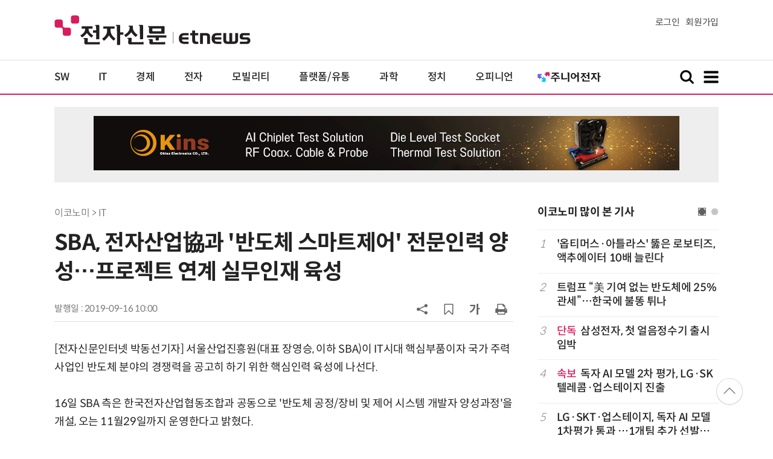

--- FILE ---
content_type: text/html; charset=UTF-8
request_url: https://www.etnews.com/tools/newsroom_etview.html
body_size: 1587
content:


			<div class="ad_thumbtext ad_newsroom">
			<div class="thumb"><a href="https://newsroom.etnews.com/common/tools/redirectEnc.html?[base64]" target="_blank"><img src="https://img.etnews.com/news/article/2025/12/23/news-p.v1.20251223.6a023cd183254b5993fde93d73eae454_T1.jpg"></a></div>
			<div class="text">
				<strong><a href="https://newsroom.etnews.com/common/tools/redirectEnc.html?[base64]" target="_blank">로옴-인도 타타 일렉트로닉스, 반도체 비즈니스의 전략적 파트너십 체결</a></strong>
				<p class="more"><a href="https://newsroom.etnews.com/common/tools/redirectEnc.html?[base64]" target="_blank">[로옴세미컨덕터코리아] 뉴스룸 바로가기&gt;</a></p>
			</div>
			</div>


--- FILE ---
content_type: text/html; charset=utf-8
request_url: https://www.google.com/recaptcha/api2/aframe
body_size: 268
content:
<!DOCTYPE HTML><html><head><meta http-equiv="content-type" content="text/html; charset=UTF-8"></head><body><script nonce="XQOQpi5Ymvd_x9icOU4BYw">/** Anti-fraud and anti-abuse applications only. See google.com/recaptcha */ try{var clients={'sodar':'https://pagead2.googlesyndication.com/pagead/sodar?'};window.addEventListener("message",function(a){try{if(a.source===window.parent){var b=JSON.parse(a.data);var c=clients[b['id']];if(c){var d=document.createElement('img');d.src=c+b['params']+'&rc='+(localStorage.getItem("rc::a")?sessionStorage.getItem("rc::b"):"");window.document.body.appendChild(d);sessionStorage.setItem("rc::e",parseInt(sessionStorage.getItem("rc::e")||0)+1);localStorage.setItem("rc::h",'1768530598659');}}}catch(b){}});window.parent.postMessage("_grecaptcha_ready", "*");}catch(b){}</script></body></html>

--- FILE ---
content_type: application/x-javascript
request_url: https://yellow.contentsfeed.com/RealMedia/ads/adstream_jx.ads/etnews.com/detail@x61
body_size: 504
content:
document.write ('<a href="http://yellow.contentsfeed.com/RealMedia/ads/click_lx.ads/etnews.com/detail/L17/1660192812/x61/etnews/conf_aiux_260306/conf_aiux_260306_detail_byline_down.html/45747469636d6c706f714d414149672b" target="_blank">“전통 UX의 끝에서, 다시 시작되는 UX”, 화면 기획자에서 빌더로, 역할의 경계를 뛰어넘는 UX 실무자로 진화하기 (3/6)</a>');


--- FILE ---
content_type: application/x-javascript
request_url: https://yellow.contentsfeed.com/RealMedia/ads/adstream_jx.ads/etnews.com/HotContents@x03
body_size: 493
content:
document.write ('<a href="http://yellow.contentsfeed.com/RealMedia/ads/click_lx.ads/etnews.com/HotContents/L22/315430966/x03/etnews/HotContents_250520/HotContents_250520_x03.html/45747469636d6c706f714941424b6c38" target="_blank" >▶ 7번 아이언, 비거리가 ');
document.write ("'");
document.write ('170m');
document.write ("'");
document.write (' 괴물 아이언 등장!</a>\n');


--- FILE ---
content_type: application/x-javascript
request_url: https://yellow.contentsfeed.com/RealMedia/ads/adstream_jx.ads/etnews.com/HotContents@x01
body_size: 578
content:
document.write ('<a href="http://yellow.contentsfeed.com/RealMedia/ads/click_lx.ads/etnews.com/HotContents/L22/1799554201/x01/etnews/HotContents_250520/HotContents_250520_x01.html/45747469636d6c706f71494142727678" target="_blank">▶');
document.write ("'");
document.write ('45만원');
document.write ("'");
document.write (' 명품 퍼터, 65% 할인 ');
document.write ("'");
document.write ('10만원');
document.write ("'");
document.write ('대 한정판매!</a>');


--- FILE ---
content_type: application/x-javascript
request_url: https://yellow.contentsfeed.com/RealMedia/ads/adstream_jx.ads/etnews.com/detail@Right2
body_size: 426
content:
document.write ('<a href="https://yellow.contentsfeed.com/RealMedia/ads/click_lx.ads/etnews.com/detail/L17/1778995552/Right2/etnews/okins_fix_600/okins_fix_600_detail/45747469636d6c706f7155414452734e" target="_new"><img src="https://img.etnews.com/Et/etnews/banner/20250626/okins_300x600.gif"  alt=""  border="0"></a>');


--- FILE ---
content_type: application/x-javascript
request_url: https://yellow.contentsfeed.com/RealMedia/ads/adstream_jx.ads/etnews.com/HotContents@x02
body_size: 491
content:
document.write ('<a href="http://yellow.contentsfeed.com/RealMedia/ads/click_lx.ads/etnews.com/HotContents/L22/47494929/x02/etnews/HotContents_250520/HotContents_250520_x02.html/45747469636d6c706f71494141795a43" target="_blank">▶ ');
document.write ("'");
document.write ('2m');
document.write ("'");
document.write (' 퍼팅은 무조건 성공! 퍼팅으로만 10타 줄여~</a>');


--- FILE ---
content_type: application/javascript
request_url: https://www.etnews.com/tools/ict_terms.js?1768530590
body_size: 608530
content:
/**
 * DO NOT EDIT THIS FILE!
 * THIS FILE IS AUTOMATICALLY GENERATED BY THE SYSTEM!
 * GENERATED AT 2026-01-16 11:04:01
 **/

/* LAST UPDATED AT 2026-01-16 11:04:01 */
var terms = [
    {
        "t_idx": "1", 
        "term": "가상 광고", 
        "abbr": "",
        "orig": "Virtual Advertising",
        "view": "가상 광고 (Virtual Advertising)",
        "defi": "가상 이미지(컴퓨터 그래픽)를 TV 화면에 삽입해 특정 상품이나 서비스를 널리 알리는 일",
        "desc": "축구장이나 야구장을 비춘 화면 한구석에 상품과 상표 따위를 노출하는 형태로 광고한다. 2010년 1월부터 시행했으되 시청권을 침해하거나 방송이 지나치게 상업화할 우려가 있어 ‘운동경기를 중계하는 방송프로그램’에만 활용할 수 있게 했다. ",
    }
    ,{
        "t_idx": "2", 
        "term": "가상 데스크톱 인프라", 
        "abbr": "VDI",
        "orig": "Virtual Desktop Infrastructure",
        "view": "가상 데스크톱 인프라 (VDI : Virtual Desktop Infrastructure)",
        "defi": "인터넷을 통해 특정 데이터센터에 넣어 둔 정보를 언제 어디서나 꺼내어 쓸 수 있는 기반 시설",
        "desc": "생활 주변에 산재하고(유비쿼터스), 실재 설비를 갖추지 않은 채 여러 정보 자산을 인터넷으로 빌려 쓰는 클라우드(cloud) 컴퓨팅 체계가 발달한 덕에 구현할 수 있게 됐다. 궁극적으로 정보통신기술이 실현한 업무 편의 시설이다. 특정 컴퓨팅 기기에 얽매이지 않고 스마트폰·태블릿PC·노트북PC 등 인터넷에 접속할 수 있는 모든 단말기로 일할 수 있다.",
    }
    ,{
        "t_idx": "3", 
        "term": "가상 이동통신망 사업자", 
        "abbr": "MVNO",
        "orig": "Mobile Virtual Network Operator",
        "view": "가상 이동통신망 사업자 (MVNO : Mobile Virtual Network Operator)",
        "defi": "이동통신망을 가진 사업자(MNO)로부터 설비를 빌려 통신상품을 가공한 뒤 이윤을 붙여 되파는 사업자",
        "desc": "‘이동통신 재판매(resale) 사업자’로 이해할 수 있다. 정책 당국은 MVNO를 이동통신 시장을 활성화할 촉매로 쓴다. 시장에 서비스 공급자를 늘려 경쟁을 자극하려는 것. 궁극적으로 MVNO를 이용해 이동통신 요금을 끌어내리는 게 목표다. 한국 통신정책 당국도 SK텔레콤·KT·LG유플러스로 고착한 이동통신 시장에 활기를 불어넣기 위해 MVNO 제도를 도입했다.",
    }
    ,{
        "t_idx": "4", 
        "term": "가상 이동통신망 사업자 번호 이동 제도", 
        "abbr": "",
        "orig": "",
        "view": "가상 이동통신망 사업자 번호 이동 제도",
        "defi": "이동통신망을 가진 사업자(MNO)와 계약해 사용하는 전화번호를 그대로 가상 이동통신망 사업자에 옮겨 쓰는 체계",
        "desc": "2012년 1월부터 KT와 LG유플러스, 4월부터 SK텔레콤에서 쓰던 전화번호를 바꾸지 않은 채 CJ헬로비전·몬티스타텔레콤·한국케이블텔레콤 등의 MVNO 서비스를 이용할 수 있게 됐다. MVNO 사업자 간에도 전화번호를 그대로 옮겨 갈 수 있다.",
    }
    ,{
        "t_idx": "5", 
        "term": "간접 광고", 
        "abbr": "PPL",
        "orig": "Product Placement",
        "view": "간접 광고 (PPL : Product Placement)",
        "defi": "TV 화면에 상품을 끼워 넣어 널리 알리는 일",
        "desc": "제품을 배경 속에 배치하거나 출연자가 은근히 상표를 추어올리는 등 여러 기법이 쓰인다. 2010년 1월부터 허용했으되 방송의 지나친 상업화를 걱정해 오락·교양 프로그램에만 쓸 수 있게 했다. 그 프로그램이 어린이를 주 시청자로 하거나 보도·시사·논평·토론처럼 객관성과 공정성이 요구되는 때에는 간접 광고를 할 수 없다. 상표처럼 특정 상품임을 알 수 있는 표시 크기가 전체 화면의 4분의 1을 넘거나 노출 시간이 해당 프로그램 방송 시간의 100분의 5를 넘어서도 안 된다. 간접 광고가 방송프로그램 내용이나 구성에 영향을 미치거나 상품을 직접 언급하고 구매·이용을 권유할 수도 없다. 그러나 ‘프로그램 제작상 불가피한 자연스러운 노출’을 핑계로 삼아 허용 범위를 넘어서는 사례가 많다.",
    }
    ,{
        "t_idx": "6", 
        "term": "개인정보보호 관리체계", 
        "abbr": "PIMS",
        "orig": "Personal Information Management System",
        "view": "개인정보보호 관리체계 (PIMS : Personal Information Management System)",
        "defi": "기업이 고객 개인 정보를 보호하는 절차와 과정",
        "desc": "정보를 보호하기 위해 무엇을 어떻게 해야 하는지가 담겼다. 한국인터넷진흥원(KISA)이 정보 보호 활동을 계속하는 데 적합한 체계를 마련했는지를 살펴 인증해 준다. 기업으로부터 개인 정보가 대량으로 누출되는 사고가 늘자 보안 수준을 높이기 위해 마련한 제도다. PIMS 인증을 받으면 개인 정보 관련 사고가 일어났을 때 과징금·과태료의 절반(최대 경감치)까지 줄여 준다. 그동안 방송통신위원회 의결로 인증제를 운용했고, 2013년 2월 ‘정보통신망 이용촉진 및 정보보호 등에 관한 법률’에 시행 근거를 마련한다. 제도를 활성화하려는 뜻이다. PIMS 인증을 통해 시민이 개인 정보를 잘 관리하는 기업을 식별하는 효과를 기대했다.",
    }
    ,{
        "t_idx": "7", 
        "term": "개인정보보호법", 
        "abbr": "",
        "orig": "Personal Information Protection Act",
        "view": "개인정보보호법 (Personal Information Protection Act)",
        "defi": "개인정보 수집·이용을 엄격히 제한한 법령",
        "desc": "2011년 3월 29일 제정해 그해 9월 30일 시행했다. 공공과 민간으로 나누어 규제(법령)하던 것을 통합하고 적용 범위도 넓혔다.",
    }
    ,{
        "t_idx": "8", 
        "term": "게임 셧다운 제도", 
        "abbr": "",
        "orig": "Game Shutdown Policy",
        "view": "게임 셧다운 제도 (Game Shutdown Policy)",
        "defi": "만 18세가 안 된 청소년의 게임 이용시간을 제한하는 제도",
        "desc": "밤 12시부터 새벽 6시까지 여섯 시간 동안 청소년이 게임을 할 수 없게 했다. 서비스제공사업자가 강제로 접속을 끊어야 한다. 여성가족부가 2011년 11월 시행했고, 계도를 거쳐 2012년부터 단속했다. 문화체육관광부도 2012년 7월 1일 이른바 ‘선택적 셧다운 제도’를 시행했다. 심야로 고정한 여성가족부의 셧다운 방식과 달리 부모가 자녀와 함께 적절한 게임 이용 차단 시간을 정하게 했다.",
    }
    ,{
        "t_idx": "9", 
        "term": "결합판매", 
        "abbr": "",
        "orig": "Bundle Sale",
        "view": "결합판매 (Bundle Sale)",
        "defi": "여러 방송·통신 상품을 한 꾸러미로 묶어 파는 방식",
        "desc": "상품을 많이 묶을수록 요금 할인율이 높다. 한 사업자의 여러 상품을 묶기 때문에 고객 이탈을 막는 효과도 있다. 방송·통신 상품에 머무르지 않고 영화나 보험을 함께 묶는 등 결합 범위가 넓어지는 추세다.",
    }
    ,{
        "t_idx": "10", 
        "term": "경제협력개발기구 정보컴퓨터통신정책위원회", 
        "abbr": "ICCP",
        "orig": "Committee for Information, Computer and Communications Policy",
        "view": "경제협력개발기구 정보컴퓨터통신정책위원회 (ICCP : Committee for Information, Computer and Communications Policy)",
        "defi": "세계 정보경제·통신서비스·정보보호·정보사회지표 동향을 살펴 관련 정책을 연구하는 합의제 기관",
        "desc": "경제협력개발기구(OECD) 관할에 있는 40여 전문위원회 가운데 하나다. 근래에는 인터넷 경제 측정·영향을 분석하고, 회원국 간 통신서비스 요금을 비교하는 데 주력했다. 개인정보보호 방안과 정보통신기술 성장 동력을 찾는 것도 핵심 과제다.",
    }
    ,{
        "t_idx": "11", 
        "term": "공개 소프트웨어", 
        "abbr": "",
        "orig": "Open Software",
        "view": "공개 소프트웨어 (Open Software)",
        "defi": "설계도(소스 코드)를 일반에 터놓은 컴퓨팅 소프트웨어",
        "desc": "일정한 이용 허가 범위를 지키면 누구나 소프트웨어(SW)를 쓰거나 수정할 수 있다. 2010년까지 정보통신기술 분야 세계 3000대 기업 가운데 75%가 공개 SW를 이용하는 등 거의 모든 컴퓨팅 분야에서 쓰임새가 늘어나는 추세다. 클라우드 컴퓨팅 체계와 ‘빅데이터’ 분야에 공개 SW를 쓰는 사례가 많아 2016년께 채택 비율이 99%로 늘어나리라는 전망까지 나왔다. 특히 구글은 컴퓨팅 운용체계 OS인 ‘안드로이드’ 소스 코드를 공개해 이동통신용 OS분야 시장 점유율 1위에 올라서는 등 공개 SW가 산업계 주류로 떠올랐다.",
    }
    ,{
        "t_idx": "12", 
        "term": "공공장소 무료 와이파이", 
        "abbr": "",
        "orig": "Public Free WiFi",
        "view": "공공장소 무료 와이파이 (Public Free WiFi)",
        "defi": "SK텔레콤·KT·LG유플러스 이동통신 3사가 공공장소에서 무료로 쓸 수 있게 개방한 근거리 무선 통신망",
        "desc": "2012년 상반기에 전국 주요 관공서 민원실, 도서관, 터미널 등 1000곳의 와이파이 망을 열었다. 2012년 12월 1000곳을 추가 개방했다. ‘공공장소 무료 와이파이’를 쓰려면 휴대폰의 무선 랜(LAN : Local Area Network) 설정 칸에서 ‘퍼블릭 프리 와이파이’를 선택하면 된다.",
    }
    ,{
        "t_idx": "13", 
        "term": "공익채널", 
        "abbr": "",
        "orig": "Public Channel",
        "view": "공익채널 (Public Channel)",
        "defi": "공익성과 사회적 필요성을 헤아려 고시한 방송 분야에 속하는 채널",
        "desc": "방송통신위원회가 매년 9월 30일까지 방송채널사용자업자(PP : Program Provider)로부터 공익채널 선정 신청서를 받아 그해 11월 20일까지 뽑는다. 분야는 사회복지, 과학·문화진흥, 교육지원으로 나눈다. 종합유선방송(CATV) 사업자와 위성방송사업자는 반드시 공익채널을 1개 이상 운영해야 한다.",
    }
    ,{
        "t_idx": "14", 
        "term": "광주ㆍ전남 공동혁신도시", 
        "abbr": "",
        "orig": "",
        "view": "광주ㆍ전남 공동혁신도시",
        "defi": "전라남도 나주시 금천·산포면 일대 7327㎡에 들어설 인구 5만 명 규모 자족형 신도시",
        "desc": "이곳에 1조4175억 원을 들여 정보통신·에너지·농업생명·문화예술 분야 공공기관 15곳의 새 청사를 마련한다. 특히 국립전파연구원(RRA)과 한국방송통신전파진흥원(KCA)등 정보통신 관련 기관의 이전 준비가 활발하다.",
    }
    ,{
        "t_idx": "15", 
        "term": "국제우주전파환경서비스", 
        "abbr": "ISES",
        "orig": "International Space Environment Service",
        "view": "국제우주전파환경서비스 (ISES : International Space Environment Service)",
        "defi": "우주전파환경 예보·경보 기구",
        "desc": "1962년 설립됐고 미국 콜로라도 볼더에 본부를, 세계 14개 국가에 지역경보센터(RWC : Regional Warning Center)를 뒀다. 지역경보센터 가운데 미국 해양대기청 소속 우주날씨예측센터(SWPC : Space Weather Prediction Center)가 각 지역센터의 데이터를 모으고 분배하는 중심축이다. ",
    }
    ,{
        "t_idx": "16", 
        "term": "국제전기통신규칙", 
        "abbr": "ITRs",
        "orig": "International Telecommunication Regulations",
        "view": "국제전기통신규칙 (ITRs : International Telecommunication Regulations)",
        "defi": "전화 같은 전기통신 서비스를 제공할 때 갖춰야 할 기본적인 법칙",
        "desc": "국제전기통신연합(ITU : International Telecommunication Union) 협약에 딸린 규칙이다. 기본적인 통신 설비 규칙과 요금 부과·정산 질서 등을 규정한다.",
    }
    ,{
        "t_idx": "17", 
        "term": "국제전기통신연합", 
        "abbr": "ITU",
        "orig": "International Telecommunication Union",
        "view": "국제전기통신연합 (ITU : International Telecommunication Union)",
        "defi": "국제연합(UN)의 정보통신 전문기구",
        "desc": "국제노동기구(ILO)·유네스코(UNESCO)·국제통화기금(IMF)처럼 UN 협약하에 정보통신 분야 국제 협력을 꾀한다.",
    }
    ,{
        "t_idx": "18", 
        "term": "국제전기통신연합이사회", 
        "abbr": "",
        "orig": "ITU Council",
        "view": "국제전기통신연합이사회 (ITU Council)",
        "defi": "국제전기통신연합의 주요 정책 의제, 재정, 운영계획을 검토해 승인하는 연례 회의",
        "desc": "매년 7월 ITU 본부가 있는 스위스 제네바에서 열린다. 4년마다 여는 ITU 전권 회의(Plenipotentiary Conference)에서 193개 회원국 가운데 48개 이사국을 뽑아 구성한다. 아시아 태평양, 아프리카와 유럽에서 13개씩 39개국, 미주에서 9개국을 뽑는다. 주요 쟁점에 미치는 이사국의 영향력이 커 피선 경쟁이 치열하다.",
    }
    ,{
        "t_idx": "19", 
        "term": "국제전기통신연합 전권 회의", 
        "abbr": "",
        "orig": "ITU Plenipotentiary Conference",
        "view": "국제전기통신연합 전권 회의 (ITU Plenipotentiary Conference)",
        "defi": "국제전기통신연합 최고 의사결정기구",
        "desc": "4년에 한 번씩 열린다. ITU가 4년간 펼칠 주요 정책과 재정 계획을 결정한다. 세계 정보통신 분야 기술·정책 흐름을 주도할 사무총장·차장과 표준화·전파·개발국장 등 선출직 5명을 뽑는 것도 핵심 의제다.",
    }
    ,{
        "t_idx": "20", 
        "term": "국제전기통신연합 표준화스터디그룹 5", 
        "abbr": "",
        "orig": "ITU-Telecommunication Standardization Study Group 5",
        "view": "국제전기통신연합 표준화스터디그룹 5 (ITU-Telecommunication Standardization Study Group 5)",
        "defi": "국제 환경·기후변화 표준 연구 그룹",
        "desc": "2009년 5월 발족했다. 정보통신기술을 이용해 온실가스와 전력 소모를 줄이는 데 필요한 표준을 만든다. 구체적으로 기후변화 대처 방법, 저탄소 전력 공급체계, 정보통신기기 재활용 등에 관한 ICT 표준을 수립한다. ‘국제연합 기후변화협약(UNFCCC : United Nations Framework Convention on Climate Change)’에 따른 온실가스 저감 노력의 일환이라 하겠다. 2012년 4월 ‘ITU-T SG 5’가 한국 국립전파연구원의 ‘ICT를 통한 사회적 온실가스 감축효과 산정 연구’를 활용한 국제 보고서를 발간하기로 결정했다. 보고서는 200여 국가 정부 기관과 700여 기업·대학에 배포돼 표준화 작업에 쓰인다.",
    }
    ,{
        "t_idx": "21", 
        "term": "국제해적당", 
        "abbr": "PPI",
        "orig": "Pirate Party International",
        "view": "국제해적당 (PPI : Pirate Party International)",
        "defi": "인터넷 정보파일 공유와 자유로운 이용을 추구하는 정치 조직",
        "desc": "저작권과 특허 규제를 풀고, 사생활을 엄격히 보호하자고 주장한다. 각국 정부에 투명한 행정 체계를 확립할 것도 꾸준히 요구했다. 2006년에 등장한 스웨덴 ‘해적당(Piratpartiet)’이 원조다. 스웨덴 해적당은 당원이 5만여 명에 달하는 제3 규모 정당이다. 당내 ‘청년 해적(Ung Pirat)’도 스웨덴 최대 청년 정치 조직으로 성장했다. 네덜란드·독일·덴마크·핀란드 등지로 해적당이 퍼졌고, 2009년 독일 지방선거와 총선에서 큰 성과를 거둬 시선을 모았다. 이런 흐름을 타고 2010년 4월 ‘PPI’가 태어나 22개 국가에 해적당 깃발이 올랐다. 2011년 48개 국가로 세를 불렸고, 독일 베를린 지방선거에서 당선자 15명을 배출했다. 한국에서도 2012년 총선 흐름을 타고 창당이 추진됐다.",
    }
    ,{
        "t_idx": "22", 
        "term": "그래핀", 
        "abbr": "",
        "orig": "Graphene",
        "view": "그래핀 (Graphene)",
        "defi": "탄소를 얇게 펼친 소재",
        "desc": "두께가 0.2나노미터(nm)*에 불과하다. 머리카락을 1000만 번 정도 쪼개야 하는 수준이다. 상상을 초월할 정도로 얇지만 강철보다 200배 이상 단단하다. 특히 구리보다 100배나 빨리 전기가 통하고, 실리콘보다 100배 이상 빠르게 전자를 옮긴다. 이런 특성에 힘입어 실리콘 반도체를 바탕으로 하는 기존 컴퓨팅 체계를 크게 개선할 것으로 기대된다.",
    }
    ,{
        "t_idx": "23", 
        "term": "그리드 패리티", 
        "abbr": "",
        "orig": "Grid Parity",
        "view": "그리드 패리티 (Grid Parity)",
        "defi": "석유·석탄 따위를 쓰는 화력발전과 태양·바람 등을 이용하는 신재생 에너지 발전 원가가 같아지는 시점",
        "desc": "기술 개발 진척이 더뎌 비용 부담이 컸던 신재생 에너지 발전이 경제성을 갖추는 시점으로 인식된다.",
    }
    ,{
        "t_idx": "24", 
        "term": "그린 데이터센터", 
        "abbr": "",
        "orig": "Green Data Center",
        "view": "그린 데이터센터 (Green Data Center)",
        "defi": "구축·운영비용을 낮추고 에너지 효율을 높인 인터넷 데이터센터",
        "desc": "친환경 에너지 절약 체계를 확립하기 위해 기존 센터를 전면 개편해야 한다. 한국 내 인터넷 데이터센터의 평균 전력효율지수(PUE : Power Usage Effectiveness)는 ‘2.3’으로 조사됐다. PUE는 센터 총전력량을 정보통신기술장비 전력량으로 나눈 값. 기존 센터를 그린 데이터센터 체계로 다시 설계해 제대로 구축하면 PUE를 ‘1.8’로 떨어뜨릴 수 있다. 전력을 22%가량 덜 쓴다는 얘기다. 근래에 한국 내 인터넷 데이터센터의 전력량이 매년 45%씩 늘어났다. 2012년엔 약 20억㎾h에 닿을 것으로 추산됐다. 따라서 그린 데이터센터에 대한 관심이 높아졌다. 정부(방송통신위원회)도 최적의 그린 데이터센터를 구축하는 데 필요한 표준(지침)체계를 마련했다.",
    }
    ,{
        "t_idx": "25", 
        "term": "그린 데이터센터 구축 지침", 
        "abbr": "",
        "orig": "Green Data Center Guideline",
        "view": "그린 데이터센터 구축 지침 (Green Data Center Guideline)",
        "defi": "정부통합전산센터처럼 규모가 큰 인터넷 데이터센터를 안정적으로 구축할 때 쓸 국가 표준",
        "desc": "데이터센터 내 전기 시설이나 온도 조절 시설의 에너지 효율을 높이기 위한 구축 방법을 담았다. 우리나라와 유럽연합이 2010년 국제전기통신연합(ITU)에 그린 데이터센터 구축 지침 표준을 제안해 2011년 9월 채택된 국제 표준인 ‘ITU-T L.1300’과 내용이 같다. 한국 내 표준 채택 시점은 2012년 9월이다.",
    }
    ,{
        "t_idx": "26", 
        "term": "그린 아이넷", 
        "abbr": "",
        "orig": "Green i-Net",
        "view": "그린 아이넷 (Green i-Net)",
        "defi": "방송통신심의위원회가 운영하는 청소년 인터넷 안전망",
        "desc": "인터넷 유해 정보를 차단해 청소년을 보호하겠다는 취지로 2009년 4월 개설했다. 교육과학기술부와 시도 교육청이 힘(예산)을 보탰다. 청소년 유해정보 등급을 표시해 주거나 유해 정보를 자동으로 걸러 내는 소프트웨어를 보급한다.",
    }
    ,{
        "t_idx": "27", 
        "term": "근거리 무선통신", 
        "abbr": "",
        "orig": "Short-range Wireless Communication",
        "view": "근거리 무선통신 (Short-range Wireless Communication)",
        "defi": "가까운 거리에서 서로 접촉하지 않은 채 정보를 전달할 수 있는 기술",
        "desc": "스마트폰, 태블릿PC 등에 두루 쓰인다. 손을 쓰지 않고 전화 통화를 하거나 정보기기 간에 데이터를 송수신하는 등 기능이 제한적이었으나 관련 기술이 발달하면서 비접촉식(contactless) 결제 분야로 쓰임새를 넓혔다.",
    }
    ,{
        "t_idx": "28", 
        "term": "글로벌 케이-스타트업", 
        "abbr": "",
        "orig": "Global K-Start Up",
        "view": "글로벌 케이-스타트업 (Global K-Start Up)",
        "defi": "혁신적인 아이디어를 가진 인터넷 창업 스타트업 기업을 발굴해 구글이나 페이스북 같은 국제 기업으로 성장하게 지원하는 정부 프로그램",
        "desc": "2012년 2월 방송통신위원회가 30개 ‘스타트업’을 뽑아 처음 지원했다. 창의적인 사업 아이디어를 서비스로 개발하는 데 필요한 비용과 함께 특허 출원을 지원하는 등 창업에 따른 시행착오를 줄이는 데 초점을 맞췄다. 국내외 벤처투자자를 ‘스타트업’에 연결하는 노력도 함께 펼쳤다.",
    }
    ,{
        "t_idx": "29", 
        "term": "기가인터넷", 
        "abbr": "",
        "orig": "Giga Internet",
        "view": "기가인터넷 (Giga Internet)",
        "defi": "1초마다 데이터 10억 비트를 전송하는 인터넷",
        "desc": "데이터 전송 속도가 1Gbps 정도로 이미 대중화한 100Mbps급 초고속 인터넷보다 10배쯤 빠르다.",
    }
    ,{
        "t_idx": "30", 
        "term": "기가코리아", 
        "abbr": "",
        "orig": "Giga Korea",
        "view": "기가코리아 (Giga Korea)",
        "defi": "범부처 정보통신기술(ICT) 발전 국책 사업",
        "desc": "2013년부터 2020년까지 8년간 추진되며, 국고 4125억 원과 민자 1376억원 등 모두 5501억 원을 쏟아붓는다. 지식경제부·교육과학기술부·방송통신위원회·문화체육관광부·국방부·행정안전부가 참여하고 한국전자통신연구원(ETRI)이 기술 개발을 이끈다.",
    }
    ,{
        "t_idx": "31", 
        "term": "기간통신사업자 회계 보고", 
        "abbr": "",
        "orig": "Common Carrier Financial Report",
        "view": "기간통신사업자 회계 보고 (Common Carrier Financial Report)",
        "defi": "기간통신사업자가 방송통신위원회에 사업 영역(역무)별 현황을 알리는 일",
        "desc": "의무 보고할 사업자와 기준을 대통령령으로 정해 뒀다. 재무상태, 손익계산서, 영업통계, 역무별 영업수익명세, 판매영업비명세 따위다. 궁극적으로 일정 기간 ‘영업보고서’를 제출하고, 관련 장부와 근거자료도 비치해야 한다.",
    }
    ,{
        "t_idx": "32", 
        "term": "기능성 게임", 
        "abbr": "",
        "orig": "Serious Game",
        "view": "기능성 게임 (Serious Game)",
        "defi": "교육·훈련·치료·운동 등 기능성을 고려한 게임",
        "desc": "가상 현실 효과를 이용한 군사 훈련 게임이 주류였는데 2000년대 들어 여러 분야로 확산했다. 최근에는 상업적으로 성공할 가능성이 있는 ‘기능성 게임’이 등장해 관심이 더욱 높아졌다. 특히 교육과 운동 분야 기능성 게임이 늘어나는 추세다.",
    }
    ,{
        "t_idx": "33", 
        "term": "네트워크준비지수", 
        "abbr": "NRI",
        "orig": "Networked Readiness Index",
        "view": "네트워크준비지수 (NRI : Networked Readiness Index)",
        "defi": "정보통신기술(ICT) 발전·활용도와 잠재·경쟁력을 평가한 지표",
        "desc": "세계경제포럼(WEF)과 유럽경영대학(INSEAD)이 매년 국가별 시장 규제와 설비 환경을 비롯한 71개 항목을 살펴 발표한다.",
    }
    ,{
        "t_idx": "34", 
        "term": "다층나노튜브", 
        "abbr": "MWNT",
        "orig": "Multi-Walled NanoTube",
        "view": "다층나노튜브 (MWNT : Multi-Walled NanoTube)",
        "defi": "탄소 나노튜브 여러 개를 지름 10~100나노미터쯤으로 포개어 놓은 소재",
        "desc": "열이나 전기를 전하는 성질이 좋고 길게 늘어나는데다 단단해 전기·화학·기계 분야에서 쓰임새가 많다. 전기·열 전도율이 구리·다이아몬드와 비슷하며, 강도는 철강의 100배쯤 된다. 이런 특성에 힘입어 휴대폰이나 태블릿PC 등에 전력을 공급하는 리튬이온전지를 만들 때 쓰인다. 풍력발전용 날개깃(블레이드)이나 자동차 부품에 쓸 강도 높은 합성수지를 제조할 때에도 첨가된다.",
    }
    ,{
        "t_idx": "35", 
        "term": "담달폰", 
        "abbr": "",
        "orig": "",
        "view": "담달폰",
        "defi": "애플 ‘아이폰’ 신제품의 한국 출시가 자꾸 늦어지는 현상을 비꼰 말",
        "desc": "‘바로 다음 달에 나온다’는 의미도 아니다. 애플의 사업 상황에 따라 한두달씩 늦어지기 일쑤여서 ‘언제쯤일지 모른다’는 뜻이 강하다. 첫 ‘아이폰’이 2년이나 늦게 한국에 들어온데다 ‘아이폰3GS’, ‘아이폰4’, ‘아이폰5’ 등의 출시가 계속 늦어졌기 때문이다. 애플에서 한국으로 ‘아이폰’을 공급해 줄 때까지 마냥 기다리는 처지를 비꼰 ‘천수답폰’이라는 말까지 등장했다.",
    }
    ,{
        "t_idx": "36", 
        "term": "대표번호제", 
        "abbr": "",
        "orig": "",
        "view": "대표번호제",
        "defi": "기업이나 개인이 한 개 전화번호만 쓸 수 있는 체계",
        "desc": "‘15XX’, ‘16XX’, ‘18XX’ 형태로 운용한다. 전국 어디서나 같은 번호를 통해 일반인의 전화를 특정 기업이나 개인에게 연결한다. 일종의 가상 전화번호다. 전화를 걸면 KT 같은 대표번호서비스 제공 사업자가 해당 기업이나 개인 사업자의 가장 가까운 지점 등으로 연결해 준다.",
    }
    ,{
        "t_idx": "37", 
        "term": "데이터 사이언티스트", 
        "abbr": "",
        "orig": "Data Scientist",
        "view": "데이터 사이언티스트 (Data Scientist)",
        "defi": "정보(데이터) 바다에서 가치 있는 데이터를 추출해 분석하는 과학자",
        "desc": "맞춤형 상품 판촉의 주춧돌을 놓는다. 이른바 ‘빅 데이터(Big Data)’로부터 사업에 활용할 만한 것을 추슬러 가공한 뒤 상품 판촉에 연결하는 구실을 한다. 매년 1.8제타바이트(ZB)씩 디지털 데이터가 새로 만들어지고, 이 가운데 사업에 이용할 만한 게 5% 정도에 불과한 현실을 개선할 주역이 될 것으로 기대된다.",
    }
    ,{
        "t_idx": "38", 
        "term": "데이터 통신 종량제", 
        "abbr": "",
        "orig": "Data Measured Rate System",
        "view": "데이터 통신 종량제 (Data Measured Rate System)",
        "defi": "인터넷 검색이나 문자·영상메시지 등 데이터로 통신한 분량에 따라 요금을 매기는 체계",
        "desc": "한국에서는 일정 금액을 내고 매월 무제한으로 유선 인터넷이나 이동통신을 쓰는 ‘정액제’가 일반화한 상태이나 ‘종량제’로 전환하자는 주장이 고개를 들었다. 소수 이용자가 정액제를 지나치게 이용하는 바람에 통신망에 큰 부담을 줘 전체 소비자의 편익을 훼손한다는 게 종량제 전환을 주장하는 측 시각이다. 특히 2010년부터 미국 통신시장을 지배하는 AT&amp;T와 버라이즌와이어리스가 종량 요금제를 내놓으면서 이런 주장에 힘을 실었다. 한국 통신사업자들도 종량제를 ‘망 중립성(Network Neutrality)’ 논쟁과 결부하며 요금제 전환 가능성을 살펴보기 시작했다. 하지만 종량제 때문에 데이터 통신 이용이 위축될 수 있는 등 섣불리 도입·확산하기도 어려운 실정이다.",
    }
    ,{
        "t_idx": "39", 
        "term": "데이터 트래픽 지도", 
        "abbr": "",
        "orig": "Data Traffic Map",
        "view": "데이터 트래픽 지도 (Data Traffic Map)",
        "defi": "유·무선 통신망 이용 현황을 살펴보기 위한 통계 지표",
        "desc": "초고속 인터넷, 2~4세대 이동통신, 휴대 인터넷 같은 통신망이 어떤 씀씀이로 얼마나 많은 정보(데이터)를 실어 전송하는지를 파악하는 게 목표다. 궁극적으로 통신량(트래픽) 기본 정보를 확보하려는 뜻이다. 이 정보를 이용해 왜 특정 지역의 데이터 트래픽이 갑작스레 늘어났는지, 통신망 어느 곳에 과부하가 걸렸는지 따위를 인지해 문제를 해결한다. 바람직한 통신망 투자 방향을 잡을 때에도 유용하다.",
    }
    ,{
        "t_idx": "40", 
        "term": "디도스(DDoS) 공격", 
        "abbr": "DDoS",
        "orig": "Distributed Denial of Service Attack",
        "view": "디도스(DDoS) 공격 (DDoS : Distributed Denial of Service Attack)",
        "defi": "인터넷 사이트에 ‘서비스 거부(DoS)’를 유발하는 해킹 기법",
        "desc": "특정 인터넷 사이트가 소화할 수 없는 규모의 접속 통신량(트래픽)을 한꺼번에 일으켜 서비스 체계를 마비시킨다. 불특정 다수의 컴퓨터에 악성 컴퓨팅 코드인 ‘좀비(Zombie)’를 퍼뜨린 뒤 DDoS(Denial of Service) 공격에 이용하는 게 특징이다. 좀비에 감염된 수많은 컴퓨터가 일시에 특정 사이트를 공격(접속)하는 트래픽에 동원되는 구조다. 공격 대상 컴퓨터 안에 담긴 자료를 몰래 빼내거나 삭제하지는 않는다.",
    }
    ,{
        "t_idx": "41", 
        "term": "디스플레이의 날", 
        "abbr": "",
        "orig": "Display Day",
        "view": "디스플레이의 날 (Display Day)",
        "defi": "디스플레이 패널(널빤지) 수출이 100억 달러를 돌파한 2006년 10월을 기리는 날",
        "desc": "2010년부터 매년 10월 첫째 주에 디스플레이 산업의 중요성을 널리 알리는 행사를 열었다. 2012년 10월 5일 제3회 ‘디스플레이의 날’에는 세계 시장 점유율이 50.2%(2012년 상반기 기준)로 처음 절반을 넘어선 것을 축하했다.",
    }
    ,{
        "t_idx": "42", 
        "term": "디시에스(DCS) 서비스", 
        "abbr": "DCS",
        "orig": "Dish Convergence Solution Service",
        "view": "디시에스(DCS) 서비스 (DCS : Dish Convergence Solution Service)",
        "defi": "위성방송과 인터넷TV(IPTV)를 결합한 상품",
        "desc": "KT스카이라이프가 판매한다. 방송 신호를 KT 사옥에서 위성 안테나로 수신한 뒤 이를 인터넷을 통해 가입 가구에 분배한다. ‘접시(수신기) 없는 위성방송’으로 시선을 끌었다. 2012년 8월 말 기준으로 가입자가 1만2200여 명에 달했다.",
    }
    ,{
        "t_idx": "43", 
        "term": "디에스엘아르(DSLR) 카메라", 
        "abbr": "DSLR",
        "orig": "Digital Single Lens Camera",
        "view": "디에스엘아르(DSLR) 카메라 (DSLR : Digital Single Lens Camera)",
        "defi": "고화질과 여러 연출 기능을 담은 1안(lens) 반사식 디지털 사진기",
        "desc": "여러 렌즈를 뗐다 붙였다 할 수 있는 게 특징이다. 기존 카메라의 필름을 ‘상보성 금속 산화물 반도체(CMOS : Complementary Metal-Oxide Semiconductor)’나 ‘전하 결합 소자(CCD : Charge Coupled Device)’ 등으로 대체했다.",
    }
    ,{
        "t_idx": "44", 
        "term": "디지털 교과서", 
        "abbr": "",
        "orig": "",
        "view": "디지털 교과서",
        "defi": "컴퓨팅 기기를 매개로 삼아 여러 영상·음성·문자 자료와 학습 편의 기능을 담아낸 전자책",
        "desc": "‘e교과서’로도 부른다. 정부(교육과학기술부)는 2015년까지 디지털 교과서로 수업하는 비율을 30%로 높일 계획이다. 이를 위해 전국 63개 초·중·고등학교에서 디지털 교과서를 국어·영어·수학 수업에 한해 시범적으로 이용했다. 수업에 쓸 내용을 그때그때 인터넷에서 내려 받아 쓸 수 있다. 정부는 2조2000억 원을 들여 태블릿PC와 휴대폰 따위로 디지털 교과서를 들여다 볼 수 있는 ‘스마트 교실’을 꾸리기로 했다. ‘디지털 교과서’를 기존 종이 교과서 대체재로 쓸지, 보완재로 활용할지를 두고 논란이 일었다. 한국교육학술정보(KERIS)가 기존 교과서로 충족할 수 없는 정보·자료 등을 채워 주는 정도로 규정했으나 논쟁이 마무리되지는 않았다.",
    }
    ,{
        "t_idx": "45", 
        "term": "디지털권리관리", 
        "abbr": "DRM",
        "orig": "Digital Rights Management",
        "view": "디지털권리관리 (DRM : Digital Rights Management)",
        "defi": "인터넷 콘텐츠 지식재산권을 보호해 주는 기술",
        "desc": "재산권자 허락 없이 복제해 판매하거나 기존 콘텐츠에 변경을 가하는 것을 막아 주는 게 핵심이다.",
    }
    ,{
        "t_idx": "46", 
        "term": "디지털 사이니지", 
        "abbr": "",
        "orig": "Digital Signage",
        "view": "디지털 사이니지 (Digital Signage)",
        "defi": "똑똑한 광고 매체",
        "desc": "번화한 거리 건물 외벽이나 버스 정류장 등에 설치해 광고 효과를 높이는 데 쓰인다.",
    }
    ,{
        "t_idx": "47", 
        "term": "디지털 큐레이션", 
        "abbr": "",
        "orig": "Digital Curation",
        "view": "디지털 큐레이션 (Digital Curation)",
        "defi": "인터넷에 널린 정보 데이터를 특정한 관심·흐름·목적에 따라 새로 구성해 전시하는 행위",
        "desc": "박물관이나 미술관에서 전시물을 모아 일반에 내보이는 일과 비슷하다. 인터넷에 쓸데없는 정보가 홍수를 이루면서 가치 있는 정보를 갈구하는 누리꾼이 많아 새롭게 등장했다.",
    }
    ,{
        "t_idx": "48", 
        "term": "디지털 포렌식", 
        "abbr": "",
        "orig": "Digital Forensic",
        "view": "디지털 포렌식 (Digital Forensic)",
        "defi": "휴대폰이나 PC 같은 디지털 기기에 담긴 범죄 관련 정보 데이터를 수집·분석해 수사기관에 증거로 제공하는 것",
        "desc": "법정에서 쓰일 증거를 제대로 발굴해 제시하는 게 관건이다. 디지털 통신기기의 암호를 풀거나 일부러 훼손한 데이터를 복구하는 등 정보통신기술을 종합적으로 이해하고 쓸 줄 알아야 한다. 날로 지능화하는 인터넷·통신 범죄에 대응하기 위한 변화라 하겠다. 대검찰청과 서울중앙·부산·대구·광주·인천지방검찰청에 이어 2012년 6월 수원지방검찰청이 디지털 포렌식 수사팀을 설치하는 등 전문 수사관과 장비 수요가 늘어나는 추세다.",
    }
    ,{
        "t_idx": "49", 
        "term": "롱 텀 에벌루션", 
        "abbr": "LTE",
        "orig": "Long Term Evolution",
        "view": "롱 텀 에벌루션 (LTE : Long Term Evolution)",
        "defi": "비동기 방식 이동통신 표준화 단체인 3GPP(3rd Generation Partnership Project)에서 추진하는 4세대 이동통신 명칭",
        "desc": "3세대 이동통신(IMT)보다 다섯 배쯤 빠른 것으로 추산된다. 2008년 10월 국제전기통신연합(ITU)이 ‘모바일 와이맥스(WiMAX)’와 함께 LTE를 ‘IMT-어드밴스트’로 규정했고, 2012년부터 4세대로 인지했다.",
    }
    ,{
        "t_idx": "50", 
        "term": "롱 텀 에벌루션 음성 통화", 
        "abbr": "VoLTE",
        "orig": "Voice over Long Term Evolution",
        "view": "롱 텀 에벌루션 음성 통화 (VoLTE : Voice over Long Term Evolution)",
        "defi": "4세대 이동통신인 ‘롱 텀 에벌루션(LTE)’ 망을 이용한 음성 통화",
        "desc": "데이터 송수신에 쓰던 LTE 망으로 음성까지 포괄해 제공하는 체계다. 기존 음성 통화는 3세대(3G) 망으로 소화했다.",
    }
    ,{
        "t_idx": "51", 
        "term": "망 중립성", 
        "abbr": "",
        "orig": "Network Neutrality",
        "view": "망 중립성 (Network Neutrality)",
        "defi": "통신망 제공사업자는 모든 콘텐츠를 동등하고 차별 없이 다뤄야 한다는 원칙",
        "desc": "망을 보유하지 않은 사업자도 같은 조건으로 망을 이용할 수 있어야 한다. 문제는 KT와 SK텔레콤처럼 망을 제공하는 통신사업자가 ‘특정 흐름(트래픽)을 임의로 차단할 권리’를 요청한다는 것. 특정 트래픽의 데이터 전송 속도를 얼마간 제한하는 것도 포괄적인 차단 행위로 본다. 궁극적으로 관련 사업자는 망 이용대가(요금) 등을 기준으로 삼아 통신 상품·서비스별 트래픽을 관리할 수 있는 체계를 바랐다.",
    }
    ,{
        "t_idx": "52", 
        "term": "머니볼", 
        "abbr": "",
        "orig": "Moneyball",
        "view": "머니볼 (Moneyball)",
        "defi": "미국 프로야구단 ‘오클랜드 애슬레틱스’의 운영 방침을 가리키는 말",
        "desc": "궁극적으로는 구단주 빌리 빈의 방침이다. 컴퓨팅 통계·분석 체계를 이용해 될성부르거나 출루율이 좋되 몸값이 싼 선수를 찾은 뒤 적은 돈을 들여 영입했다. 수백만 달러를 줘야 하는 유명 선수를 내보내고, 20만 달러쯤 주면 어떤 방법으로든 1루에 살아 나갈 선수로 팀을 다시 짰다. 야구계의 상식을 벗어난 빌리 빈의 선택은 비웃음을 샀지만 크게 성공했다. 2002년 8월 13일부터 9월 4일까지 20연승을 거뒀다. 미 프로야구 140년 역사에 유일한 기록이다.",
    }
    ,{
        "t_idx": "53", 
        "term": "모바일 인터넷전화", 
        "abbr": "mVoIP",
        "orig": "mobile Voice over Internet Protocol",
        "view": "모바일 인터넷전화 (mVoIP : mobile Voice over Internet Protocol)",
        "defi": "통신회선으로 연결되는 전통적인 음성 호(call)를 인터넷 프로토콜(IP)로 대체한 유선 인터넷전화(VoIP)가 이동전화서비스로 확산한 형태",
        "desc": "인터넷을 매개로 삼아 컴퓨터·휴대폰·태블릿PC 등 여러 기기를 쉽게 연결할 수 있다. 인터넷상 여러 상품과 서비스를 함께 제공하는데다 무료인 게 강점이다.",
    }
    ,{
        "t_idx": "54", 
        "term": "모바일 쿠폰(상품권)", 
        "abbr": "",
        "orig": "Mobile Gift Card",
        "view": "모바일 쿠폰(상품권) (Mobile Gift Card)",
        "defi": "휴대폰 메시지로 받은 상품 교환권",
        "desc": "인터넷이나 휴대폰으로 바코드가 담긴 쿠폰을 미리 사거나 선물을 받은 뒤 실제 매장에서 상품과 바꾼다. SK플래닛 ‘기프트콘’, KT ‘기프티쇼’, LG유플러스 ‘기프트유’ 등 주요 통시사업자가 선물 주고받기를 활용해 판촉했다.",
    }
    ,{
        "t_idx": "55", 
        "term": "무선 마이크", 
        "abbr": "",
        "orig": "Wireless Mike",
        "view": "무선 마이크 (Wireless Mike)",
        "defi": "전깃줄 없는 소형 마이크",
        "desc": "국가로부터 전파(주파수) 이용 면허를 얻지 않은 채 일정 공간 안에서 자유롭게 쓸 수 있다. 허용 주파수는 740~752㎒와 925~932㎒ 대역이다.",
    }
    ,{
        "t_idx": "56", 
        "term": "무선 스피커", 
        "abbr": "",
        "orig": "Wireless Speaker",
        "view": "무선 스피커 (Wireless Speaker)",
        "defi": "전력 공급선이나 음원 통신선이 없는 스피커",
        "desc": "근거리 무선 통신(NFC)이나 블루투스(Bluetooth) 기술을 이용해 선을 없앴다.",
    }
    ,{
        "t_idx": "57", 
        "term": "무선 전력", 
        "abbr": "",
        "orig": "Wireless Power",
        "view": "무선 전력 (Wireless Power)",
        "defi": "전선(電線) 없이 전파를 타고 흐르는 전력",
        "desc": "편의성에 힘입어 쓰임새가 늘어나는 추세다. 특히 휴대폰 무선 충전 체계에 시선이 쏠렸다. 미국 프로농구단 ‘뉴욕 닉스’가 2012년 시즌부터 경기장 안 550곳에 아이폰 무선 충전기를 갖추기로 했다. 미국 보스턴 지역 스타벅스 매장 17곳은 탁자 안에 무선 충전기를 심어 휴대폰을 올려놓기만 해도 충전되게 했다.",
    }
    ,{
        "t_idx": "58", 
        "term": "무어의 법칙", 
        "abbr": "",
        "orig": "Moore's Law",
        "view": "무어의 법칙 (Moore's Law)",
        "defi": "반도체 집적도가 18개월마다 두 배로 늘어난다는 규칙",
        "desc": "컴퓨팅 관련 기기의 놀라운 성장 속도를 이야기할 때 쓰였다. 특히 실리콘 반도체 제조기술의 발전 속도를 대변했다. 인텔을 설립한 고든 무어가 1965년에 처음 주창한 것으로 알려졌다. 이후로 50년여 간 반도체 산업계는 ‘회로 집적도를 얼마나 더 높일 수 있느냐’에 집중했으나 10년여 전부터 ‘실리콘 소자(素子)를 더 잘게 쪼갤 수 없는 한계’에 맞닥뜨리기 시작했다. 2012년 10월 IBM 연구팀이 무어의 법칙을 이어갈 성과를 냈다. 실리콘 웨이퍼(wafer) 위에 트랜지스터 역할을 할 1나노미터(nm)짜리 탄소나노튜브 1만개 이상을 6㎚ 간격으로 세웠다. 기존 실리콘 반도체보다 탄소나노튜브를 100배 이상 촘촘히 배열할 수 있어 상용화하면 컴퓨팅 정보 처리 능력을 크게 개선할 전망이다.",
    }
    ,{
        "t_idx": "59", 
        "term": "미래 인터넷", 
        "abbr": "",
        "orig": "Future Internet",
        "view": "미래 인터넷 (Future Internet)",
        "defi": "기존 인터넷의 구조적 한계를 해결하는 데 쓸 대안 기술과 서비스를 포괄하는 개념",
        "desc": "전송 품질 보장과 보안 문제처럼 인터넷에서 제기되는 문제를 근원적으로 해결하는 게 과제로 떠오른 끝에 미래 인터넷이 등장했다.",
    }
    ,{
        "t_idx": "60", 
        "term": "미러리스 카메라", 
        "abbr": "",
        "orig": "Mirrorless Camera",
        "view": "미러리스 카메라 (Mirrorless Camera)",
        "defi": "DSLR 촬영 체계에서 반사경(mirror)과 펜타프리즘(pentaprism)을 뺀 사진기",
        "desc": "여러 부품을 뺀 만큼 DSLR(Digital Single Lens Reflex) 카메라보다 작고 가벼운 제품을 만들 수 있다. 뷰파인더를 크게 만들 수 있는데다 DSLR 카메라처럼 렌즈를 뗐다 붙였다 할 수 있는 게 특징이다. 여러 장점에 힘입어 2010년 무렵부터 렌즈를 본체에 고정한 콤팩트 카메라와 준전문가용 DSLR 카메라 시장을 크게 흔들었고, 2012년 들어 삼각 구도의 한 축을 차지했다. 캐논과 니콘에 디지털 카메라 시장 주도권을 내준 소니·올림푸스·파나소닉·삼성전자 등이 전략적으로 미러리스 제품 공략에 주력한 것도 수요 확산의 밑거름이 됐다. 2012년 한국 내 미러리스 카메라 시장 규모가 20만대에 이른 것으로 추산됐다.",
    }
    ,{
        "t_idx": "61", 
        "term": "미모(MIMO)", 
        "abbr": "MIMO",
        "orig": "Multi-Input Multi-Output",
        "view": "미모(MIMO) (MIMO : Multi-Input Multi-Output)",
        "defi": "휴대폰·태블릿PC 등 단말기 하나로 여러 통신 호(call)를 주고받는 방식",
        "desc": "주파수 폭과 전력에 좌우됐던 통신 용량을 ‘안테나 수(MIMO)’로 해결한다.",
    }
    ,{
        "t_idx": "62", 
        "term": "민원24", 
        "abbr": "",
        "orig": "",
        "view": "민원24",
        "defi": "전입신고나 주민등록등본 발급 같은 민원을 처리해 주는 인터넷 누리집(www.minwon.go.kr)",
        "desc": "2001년 10월 서비스를 시작했고, 2012년 6월 회원 수가 1000만 명을 넘어섰다. 10년여 동안 누적 이용자 수가 4억4000만 명에 달했다.",
    }
    ,{
        "t_idx": "63", 
        "term": "밀리미터파", 
        "abbr": "",
        "orig": "Millimeter Wave",
        "view": "밀리미터파 (Millimeter Wave)",
        "defi": "주파수 30~300기가헤르츠(GHz) 대역 전파",
        "desc": "파장이 1㎜~1㎝로 짧아 전자회로 등을 작게 만들 때 쓸모가 있다. 하지만 공기나 물 때문에 전파가 약해지기 때문에 데이터를 전송할 수 있는 거리가 짧다. 그동안 방송·통신 분야에 많이 쓰이지 않은 이유였다. 2009년 11월 방송통신위원회가 71~76㎓와 81~86㎓ 대역을 ‘고정형 점 대 점 통신’에 쓰기로 정했다. 두 대역의 주파수 폭 5㎓를 이용해 1Gbps급 이상 데이터 전송 속도를 구현하는 기술이 확립된 덕이다. 2~5㎞ 사이를 연결하는 무선 인터넷 중계망, 4세대 이동통신 중계망, 무선 폐쇄회로TV(CCTV) 망 등에 쓸 수 있을 것으로 예상됐다. 밀리미터파는 방송·통신 중계망(36~40㎓), 차량 충돌 방지용 레이더(76~77㎓) 등에도 쓰이기 시작했다.",
    }
    ,{
        "t_idx": "64", 
        "term": "방송산업실태조사", 
        "abbr": "",
        "orig": "",
        "view": "방송산업실태조사",
        "defi": "방송 산업 현황을 있는 그대로 살펴보는 일",
        "desc": "방송 분야별 기초 통계 자료를 확보하는 게 목적이다. 정보통신정책연구원(KISDI)이 매년 조사한다. 주로 매출, 유료방송 가입자, 인력(종사자), 프로그램 제작·유통 실태를 들여다본다.",
    }
    ,{
        "t_idx": "65", 
        "term": "방송 수신제한시스템", 
        "abbr": "CAS",
        "orig": "Conditional Access System",
        "view": "방송 수신제한시스템 (CAS : Conditional Access System)",
        "defi": "유료 방송의 시청 채널을 제한하는 체계",
        "desc": "시청자가 계약한 방송 상품과 요금에 맞춰 방송프로그램을 따로 제공할 때 쓰인다. 주문형 비디오(VoD : Video on Demand) 서비스 같은 TV 부가 기능을 활성화하는 밑거름이 됐다.",
    }
    ,{
        "t_idx": "66", 
        "term": "방송시장경쟁상황평가위원회", 
        "abbr": "",
        "orig": "",
        "view": "방송시장경쟁상황평가위원회",
        "defi": "방송시장에 효율적인 경쟁체제를 구축하고, 공정한 경쟁 환경을 꾸리기 위해 마련한 기구",
        "desc": "2012년 6월 출범했다. 위원장 1명을 포함한 평가위원 9명이 매년 경쟁상황을 평가한 뒤 3개월 안에 국회에 보고해야 한다. 위원은 방송(3인), 경제(2인), 법률(1인), 회계(1인), 융합기술 관련(2인) 분야 전문가로 짰다.",
    }
    ,{
        "t_idx": "67", 
        "term": "방송채널사용사업자", 
        "abbr": "",
        "orig": "Program Provider",
        "view": "방송채널사용사업자 (Program Provider)",
        "defi": "지상파방송사업자·종합유선방송사업자·위성방송사업자 등과 특정 채널의 전부나 일부 시간을 쓰기로 계약을 하고 그 채널을 사용하는 사업자",
        "desc": "흔히 ‘PP(Program Provider)’, 즉 ‘방송프로그램 공급업자’로 불린다. 방송법 제9조 5항에 따라 방송통신위원회에 등록한 뒤 사업을 영위할 수 있다.",
    }
    ,{
        "t_idx": "68", 
        "term": "방송통신기자재·전기용품 인증제", 
        "abbr": "",
        "orig": "",
        "view": "방송통신기자재·전기용품 인증제",
        "defi": "중앙행정기관이 방송통신기자재·전기용품의 전자파 적합성과 전기 안전 여부를 증명해 주는 체계",
        "desc": "2012년 7월부터 방송통신위원회가 ‘전자파 적합성’을, 지식경제부가 ‘전기 안전’을 인증한다. 이전에는 방송통신위원회가 방송통신기자재의 전자파 적합성과 전기 안전 여부를 모두 살폈다. 지식경제부도 따로 전기용품의 전자파 적합성과 전기 안전 인증을 처리했다. 이렇다 보니 스마트TV 같은 제품은 ‘방송통신기자재 가운데 컴퓨터’와 ‘전기용품 가운데 텔레비전’으로 나뉘어 두 행정기관의 4개 인증을 각각 받아야 했다. ‘전기를 쓰는 제품에서 전자파가 방출되는 것’을 나누어 규제할 수 없는 원천적 한계에 따른 현상이었다. 컴퓨팅 기기와 가전제품 간 경계가 모호해진 것도 중복 규제를 부추겼다. 기업의 불편 호소가 늘자 방송통신위원회와 지식경제부가 인증 영역 분리에 합의했다.",
    }
    ,{
        "t_idx": "69", 
        "term": "방송통신서비스 품질 평가", 
        "abbr": "",
        "orig": "",
        "view": "방송통신서비스 품질 평가",
        "defi": "방송통신서비스의 영상 체감도, 통화·전송 성공률 등을 헤아려 매기는 일",
        "desc": "결과를 인터넷(www.wiseuser.go.kr)에 공개해 방송통신사업자로 하여금 서비스 품질을 개선하도록 이끄는 게 목적이다. 1999년부터 평가했다. 대상은 3세대(3G) 이동전화, 3G 데이터 통신과 무선 인터넷(와이파이), 휴대 인터넷(와이브로), 초고속 인터넷, 유료 방송이다.",
    }
    ,{
        "t_idx": "70", 
        "term": "방송통신심의위원회", 
        "abbr": "KCSC",
        "orig": "Korea Communications Standards Commission",
        "view": "방송통신심의위원회 (KCSC : Korea Communications Standards Commission)",
        "defi": "방송 내용의 공공성·공정성을 보장하고, 정보통신의 올바른 이용환경을 조성하기 위해 독립적으로 사무를 처리하는 합의제 심사·토의 기관",
        "desc": "2008년 옛 방송위원회의 방송 내용 심의 기능과 정보통신윤리위원회 소관 사무를 결합해 새로 출범했다. 위원장을 포함한 위원 9명으로 구성한다.",
    }
    ,{
        "t_idx": "71", 
        "term": "방송통신위원회", 
        "abbr": "KCC",
        "orig": "Korea Communications Commission",
        "view": "방송통신위원회 (KCC : Korea Communications Commission)",
        "defi": "한국의 방송통신 규제·정책 기구",
        "desc": "옛 방송위원회와 정보통신부를 통합해 2008년 3월 26일 출범했다. 대통령이 지명한 위원장과 위원 1인, 여당이 추천한 1인, 야권이 추천한 2인 등 ‘5인 합의제’로 운영한다. 방송의 자유와 공공성·공익성을 높이고, 방송·통신 융합의 풍요로운 혜택을 국민에게 보장하기 위해 탄생했다. 궁극적으로 국민 권익을 보호하고 공공복리 증진에 이바지하는 게 설립 목적이다. 이를 위해 위원회의 ‘독립적 운영’을 법에 따라 보장했다. 방송과 통신이 균형 있게 발전해 국제 경쟁력을 높이도록 돕는 것도 주요 목적 가운데 하나다.",
    }
    ,{
        "t_idx": "72", 
        "term": "방송통신 이용자 주간", 
        "abbr": "",
        "orig": "",
        "view": "방송통신 이용자 주간",
        "defi": "안전하고 편리한 방송통신서비스 이용 문화를 널리 퍼뜨리기 위해 만든 행사",
        "desc": "방송통신위원회가 2009년부터 매년 10월과 11월 사이 한 주를 지정해 열었다. 소비자단체·기업·정부가 힘을 모아 이용자를 중심에 둔 건전한 방송통신시장을 만들자는 취지로 시작했다. 콘텐츠 공모전을 비롯해 지역과 정보 소외층을 위한 여러 행사를 펼친다.",
    }
    ,{
        "t_idx": "73", 
        "term": "백홀", 
        "abbr": "",
        "orig": "Backhaul",
        "view": "백홀 (Backhaul)",
        "defi": "주요 정보통신망과 이용자를 잇는 체계",
        "desc": "휴대폰·개인용 컴퓨터 등 여러 이용자의 인터넷 접속 기기로부터 ‘백본(backbone)’을 연결한다. 궁극적으로 이용자 가까이에 있는 근거리 통신망 (LAN : Local Area Network)을 백본을 통해 ‘광대역 통신망(WAN : Wide Area Network)’으로 연결해내는 체계다.",
    }
    ,{
        "t_idx": "74", 
        "term": "보편적 통신 역무", 
        "abbr": "",
        "orig": "Universal Telecommunication Service",
        "view": "보편적 통신 역무 (Universal Telecommunication Service)",
        "defi": "모든 시민에게 언제 어디서나 적정 요금으로 제공되어야 할 기본적인 전기통신서비스",
        "desc": "시내전화, 시내 공중전화, 육지와 섬을 연결하는 전화 등이다. 사회 질서를 유지하거나 시민 안전에 필요한 긴급 통신용 전화, 장애인과 저소득층을 위한 요금 감면 전화도 보편적 통신 역무(役務)에 속한다.",
    }
    ,{
        "t_idx": "75", 
        "term": "브이에이치티(VHT)", 
        "abbr": "VHT",
        "orig": "Very High Throughput",
        "view": "브이에이치티(VHT) (VHT : Very High Throughput)",
        "defi": "전기전자기술자협회(IEEE)가 추진하는 차세대 근거리 무선 통신 규격",
        "desc": "주파수 2.4~5㎓ 대역에서 최고 데이터 전송 속도 600Mbps를 구현하는 ‘IEEE 802.11n’ 표준보다 두 배 이상 빠르다. ‘IEEE 801.11’로부터 ‘802.11a’, ‘802.11b’, ‘802.11g’ 등으로 이어지는 근거리 무선 통신기술의 미래 지표라하겠다.",
    }
    ,{
        "t_idx": "76", 
        "term": "브이월드", 
        "abbr": "",
        "orig": "Vworld",
        "view": "브이월드 (Vworld)",
        "defi": "국토해양부가 인터넷(www.vworld.kr)으로 제공하는 국가 공간 정보 서비스",
        "desc": "3차원(3D) 지도를 곁들여 2012년 7월부터 공개했다. 국가 공간 정보를 시민이 자유롭게 이용할 수 있게 하자는 게 서비스 도입 취지다.",
    }
    ,{
        "t_idx": "77", 
        "term": "블랙 프라이데이", 
        "abbr": "",
        "orig": "Black Friday",
        "view": "블랙 프라이데이 (Black Friday)",
        "defi": "미국의 추수감사절(11월 넷째 목요일) 이튿날",
        "desc": "이날 미국 소매업 연간 매출의 20%가 팔릴 정도로 쇼핑 절정기를 이룬다.",
    }
    ,{
        "t_idx": "78", 
        "term": "비사업용 주파수", 
        "abbr": "",
        "orig": "Unlicensed Frequency",
        "view": "비사업용 주파수 (Unlicensed Frequency)",
        "defi": "이동통신사업이나 방송용으로 할당한 대역을 제외한 전파(주파수)",
        "desc": "정부·지방자치단체·공공기관이 주로 쓴다. 민간 사업자도 정보통신 기기 실험 등에 쓸 주파수를 요청할 수 있다. 재난 안전, 철도 교통, 산림 감시 등 공공 서비스에 쓸 주파수 수요가 늘어나는 추세다. 당장 행정안전부의 재난·안전 통신망, 국토해양부의 철도통합무선통신망과 해상레이더에 쓸 주파수가 필요한 실정이다. 비사업용 주파수 수요와 쓸 수 있는 대역을 조사하고, 국제표준 반영 여부 등을 헤아려 해당 전파를 회수·재배치하는 데 최소1년이 걸린다. 해당 주파수 대역에 사업자 이해가 얽혔을 때에는 3년 이상 걸릴 수도 있다. 방송통신위원회는 이런 현실을 감안해 2012년 5월 ‘비사업용 주파수 수요 조사’를 시작했다. 조사한 결과는 중장기 주파수 이용계획(로드맵)을 짜는 데 쓸 방침이다.",
    }
    ,{
        "t_idx": "79", 
        "term": "빅데이터", 
        "abbr": "",
        "orig": "Big Data",
        "view": "빅데이터 (Big Data)",
        "defi": "다양하고 복잡한데다 양도 많아 제대로 관리하기 어려운 데이터",
        "desc": "한마디로 감당하기 힘들 만큼 덩치가 큰 데이터라 하겠다. 정보통신기술이 발달하면서 일정한 형태를 갖추거나 갖추지 않은 정보(데이터)가 기하급수로 늘어나 인터넷 여기저기에 쌓인 결과다.",
    }
    ,{
        "t_idx": "80", 
        "term": "빌쇼크", 
        "abbr": "",
        "orig": "Bill-Shock",
        "view": "빌쇼크 (Bill-Shock)",
        "defi": "예측하지 못한 수준의 통신요금 청구에 따른 이용자 충격 현상",
        "desc": "주로 이동전화, 휴대 인터넷, 국제전화, 국제로밍 서비스에서 빚어진다.",
    }
    ,{
        "t_idx": "81", 
        "term": "사물인터넷", 
        "abbr": "IoT",
        "orig": "Internet of Things",
        "view": "사물인터넷 (IoT : Internet of Things)",
        "defi": "여러 사물(thing)이 만든 정보를 공유하는 컴퓨터 통신망",
        "desc": "오늘날 가장 광범위한 망을 구성하고 있는 것이 인터넷이다. 여기에 사물을 붙여보자는 데서 사물인터넷 개념이 만들어졌다. 인터넷에 접속해 사물도 정보를 주고받고 검색할 수 있도록 하자는 것이다. 2012년 현재 약 20억 명이 사용하는 기기들이 인터넷에 연결되어 있지만 2020년에는 500억 사물이 인터넷에 연결되는 사물인터넷 시대가 열릴 전망이다.",
    }
    ,{
        "t_idx": "82", 
        "term": "사스(SaaS)", 
        "abbr": "SaaS",
        "orig": "Software as a Service",
        "view": "사스(SaaS) (SaaS : Software as a Service)",
        "defi": "서비스형 소프트웨어",
        "desc": "2000년대 들어 개인이나 기업이 컴퓨팅 소프트웨어를 필요한 만큼 가져가 쓸 수 있게 인터넷으로 제공하는 사업 체계가 정착했다.",
    }
    ,{
        "t_idx": "83", 
        "term": "사이버 스페이스 총회", 
        "abbr": "",
        "orig": "Conference on Cyber Space",
        "view": "사이버 스페이스 총회 (Conference on Cyber Space)",
        "defi": "사이버 공간의 국제 규범과 쟁점을 논의하는 회의",
        "desc": "사이버 안보·경제·사회 제반 문제를 다룬다.",
    }
    ,{
        "t_idx": "84", 
        "term": "사이버 정보 공유·보호법", 
        "abbr": "CISPA",
        "orig": "Cyber Intelligence Sharing and Protection Act",
        "view": "사이버 정보 공유·보호법 (CISPA : Cyber Intelligence Sharing and Protection Act)",
        "defi": "2011년 11월 마이크 로저스가 발의해 2012년 4월 미국 하원을 통과한 인터넷 통신(트래픽) 정보 공유 법안",
        "desc": "정보 공유 주체는 미 행정부와 주요 정보통신기술 기업이다. 사이버 공격·위협·해적행위 등에 대응해 인터넷을 보호하려는 게 입법 취지다. 비슷한 시기에 발의된 ‘온라인 해적행위 금지법(SOPA : Stop Online Piracy Act)’과 함께 대표적인 지식재산권 보호 법안으로 떠올랐다.",
    }
    ,{
        "t_idx": "85", 
        "term": "상변화 램", 
        "abbr": "PC RAM",
        "orig": "Phase Change RAM",
        "view": "상변화 램 (PC RAM : Phase Change RAM)",
        "defi": "낸드 플래시 메모리(Nand Flash Memory)보다 컴퓨팅 데이터를 읽고 쓰는 속도가 100배 이상 빠른 차세대 메모리 반도체",
        "desc": "내구성도 1000배 이상 좋은 것으로 평가됐다. ‘D램(Dynamic RAM)’처럼 적은 전력에 작동하고, 구조가 단순해 용량이 큰 제품을 개발하기 쉽다. 낸드 플래시 메모리처럼 전원을 꺼도 데이터가 보존되는 등 여러 측면에서 대표적인 차세대 메모리 반도체로 각광받는 추세다.",
    }
    ,{
        "t_idx": "86", 
        "term": "샵(#)메일", 
        "abbr": "",
        "orig": "Sharp(#) Mail",
        "view": "샵(#)메일 (Sharp(#) Mail)",
        "defi": "공인 이메일",
        "desc": "메일을 보낸 이와 받은 이가 누구인지, 메일을 받았는지, 첨부한 문서를 열어 보았는지 등을 증명해 준다. 공문서나 전자계약, 공모 사업 신청·접수,개인 증명 따위를 인터넷으로 발급 받아 해당 기관·기업에 #메일로 제출할 수 있다. 반대 증거가 제시될 때까지 진실로 인정되는 법적 효과를 낸다. 인터넷 내용증명 체계라 하겠다.",
    }
    ,{
        "t_idx": "87", 
        "term": "서울디지털산업단지", 
        "abbr": "",
        "orig": "G-Valley",
        "view": "서울디지털산업단지 (G-Valley)",
        "defi": "서울 구로구·금천구 일대 도시형 산업단지",
        "desc": "흔히 ‘지밸리(G-Valley)’로 부른다. 1964년부터 1970년대 말까지 봉제·섬유·의류제조 산업단지로 시작해 1980년대 들어 전기·전자제조업이 바통을 이었다. 1990년대 말부터 중심 업종이 정보통신기술로 재편되기 시작해 오늘에 이르렀다. 7600여 입주 업체 가운데 76%인 5800여 기업이 지식·정보통신·첨단제조업종이다. 이런 환경에 힘입어 2009년 12월 금천구 가산동 ‘서울디지털산업단지 2단지’ 39만5777㎡가 ‘지식기반산업 집적지구’로 지정됐다. 정부(지식경제부)와 한국산업단지공단은 집적지구 지정을 계기로 단지 안에 지식기반·정보통신·제조 기업을 계속 유치해 업종을 고도화했다. 창업에 필요한 시설과 경영·세무·기술을 지원하는 창업보육센터도 있다. 도시 문화를 갖춘 새로운 산업단지로서 정착하는 추세다.",
    }
    ,{
        "t_idx": "88", 
        "term": "섬네일", 
        "abbr": "",
        "orig": "Thumbnail",
        "view": "섬네일 (Thumbnail)",
        "defi": "인터넷 홈페이지나 전자책(e북) 같은 컴퓨팅 애플리케이션 따위를 한눈에 알아볼 수 있게 줄여 화면에 띄운 것",
        "desc": "축소판·축쇄판·견본 등으로 이해할 수 있다.",
    }
    ,{
        "t_idx": "89", 
        "term": "세계기상기구 정보 시스템", 
        "abbr": "WIS",
        "orig": "WMO Information System",
        "view": "세계기상기구 정보 시스템 (WIS : WMO Information System)",
        "defi": "1962년에 구축한 기상 관측 자료 공유용 국제통신시스템(GTS : Global Telecommunication System)을 한 단계 개선한 체계",
        "desc": "2003년부터 세계기상기구(WMO : World Meteorological Organization)가 개발했다. 세계 곳곳으로부터 기상 관측 자료를 실시간으로 수집·공유하기 위해 인터넷을 활용한다.",
    }
    ,{
        "t_idx": "90", 
        "term": "세계전기통신표준화총회", 
        "abbr": "WTSA",
        "orig": "World Telecommunication Standardization Assembly",
        "view": "세계전기통신표준화총회 (WTSA : World Telecommunication Standardization Assembly)",
        "defi": "국제전기통신연합(ITU)이 4년마다 여는 세계 전기통신 표준화 분야 최고의사결정기구",
        "desc": "ITU-T(Telecommunication Standardization) 부문의 표준 관련 연구조직과 프로그램을 관리하고, 결과(표준안)를 승인한다. 총회를 둘러싸고 표준·특허를 선점하려는 회원국 간 외교전이 치열하다.",
    }
    ,{
        "t_idx": "91", 
        "term": "세계전파통신회의", 
        "abbr": "WRC",
        "orig": "World Radiocommunication Conference",
        "view": "세계전파통신회의 (WRC : World Radiocommunication Conference)",
        "defi": "2015년 10월 스위스 제네바에서 열릴 세계 전파이용규칙 개정 회의",
        "desc": "국가 간 전파 간섭이 없게 공공·상업용 주파수를 분배하는 게 목표다. 자국이 쓰기에 편리한 주파수를 세계 공통 이용대역으로 분배하기 위해 국가 간 외교전이 치열하게 전개된다.",
    }
    ,{
        "t_idx": "92", 
        "term": "세계 정보통신 서밋", 
        "abbr": "WICS",
        "orig": "World Information and Communications Summit",
        "view": "세계 정보통신 서밋 (WICS : World Information and Communications Summit)",
        "defi": "세계 정보통신기술(ICT) 분야 정책 경험과 미래상을 공유하기 위해 2005년부터 매년 한국이 개최한 장관급 회의",
        "desc": "옛 정보통신부가 벌인 행사를 방송통신위원회가 승계했다. ‘연결 사회의 새로운 경제’ ‘디지털 경제와 문화 확산’ 등 정보통신기술이 나아갈 방향을 찾는 게 목표다.",
    }
    ,{
        "t_idx": "93", 
        "term": "셔터 글라스 방식 3차원 디스플레이", 
        "abbr": "",
        "orig": "Shutter Glasses 3D Display",
        "view": "셔터 글라스 방식 3차원 디스플레이 (Shutter Glasses 3D Display)",
        "defi": "서로 다른 왼쪽 오른쪽 영상을 사진기 셔터를 빨리 여닫듯 번갈아 쏘아 3차원(3D)을 구현하는 TV 부품",
        "desc": "사람 눈으로 분별할 수 있는 속도보다 빨리 영상을 쏘는 게 핵심 기술이다.",
    }
    ,{
        "t_idx": "94", 
        "term": "소셜 게놈", 
        "abbr": "",
        "orig": "Social Genome",
        "view": "소셜 게놈 (Social Genome)",
        "defi": "소셜 미디어 이용자의 성향을 분석하는 기법",
        "desc": "월마트가 개발해 2012년 9월부터 인터넷 쇼핑몰 ‘월마트닷컴’ 등에 적용했다. ‘트위터’나 ‘페이스북’ 같은 소셜 네트워크 서비스를 이용하는 이가 자주 쓰는 단어·사람·제품·장소·사건을 검색하고 분석해 상품 판촉에 쓴다. 단순히 단어를 찾아내는 데 머무르지 않고 검색한 말과 이용자 간 맥락을 살핀 결과를 제공한다. 이른바 ‘시맨틱(Semantic) 검색’ 체계다.",
    }
    ,{
        "t_idx": "95", 
        "term": "소셜커머스", 
        "abbr": "",
        "orig": "Social Commerce",
        "view": "소셜커머스 (Social Commerce)",
        "defi": "인터넷 등 통신을 매개로 한 상거래 가운데 한 가지",
        "desc": "2010년대 들어 한창인 소셜 네트워크 서비스(SNS)를 이용해 상품을 거래한다. 여러 사람이 특정 상품을 싸게 사기 위해 SNS로 공동 구매의사를 미리 타진하는 게 특징이다. 공동 구매자가 많을수록 가격을 더 많이 깎아 주는 체계여서 이용자가 폭발적으로 늘었다.",
    }
    ,{
        "t_idx": "96", 
        "term": "소출력 점 대 점 통신", 
        "abbr": "",
        "orig": "Point-to-point Telecommunication",
        "view": "소출력 점 대 점 통신 (Point-to-point Telecommunication)",
        "defi": "도심 건물 사이나 육지와 섬을 무선으로 연결하는 정보 전달 체계",
        "desc": "전송 거리가 2㎞쯤 된다. 광케이블을 깔지 않은 지역의 인터넷이나 지방자치단체의 폐쇄회로TV(CCTV) 관제용 자체 통신망에도 쓰인다.",
    }
    ,{
        "t_idx": "97", 
        "term": "소프트웨어 기반 무선 통신", 
        "abbr": "SDR",
        "orig": "Software Defined Radio",
        "view": "소프트웨어 기반 무선 통신 (SDR : Software Defined Radio)",
        "defi": "안테나, 고주파 처리 부문, 전지(배터리) 등 무선 통신에 필요한 최소 기능을 하드웨어로 갖추되 주파수 동조와 망(네트워크) 연동 따위를 ‘소프트웨어 로딩’으로 대체하는 것",
        "desc": "휴대폰이나 태블릿PC에 SDR 모듈을 탑재하면 서로 다른 방송·통신 서비스를 두 개 이상 이용할 수 있다.",
    }
    ,{
        "t_idx": "98", 
        "term": "소프트웨어 마에스트로", 
        "abbr": "",
        "orig": "Software Maestro",
        "view": "소프트웨어 마에스트로 (Software Maestro)",
        "defi": "컴퓨팅 소프트웨어 인재 인증 체계",
        "desc": "정부(지식경제부)가 2010년 2월에 마련한 ‘소프트웨어(SW) 강국 도약 전략’ 가운데 최고 인재 양성 정책의 일환이다. 창의적인 발상과 재능을 가진 학생 100명에게 1년여 동안 기성 SW 전문 인력의 실전 경험을 전하고, 교육 단계별 평가를 거쳐 10명을 SW 마에스트로로 뽑는다. 정보통신산업진흥원(NIPA)이 주관하고 국방부와 기업이 힘을 보탰다.",
    }
    ,{
        "t_idx": "99", 
        "term": "소프트웨어 뱅크", 
        "abbr": "",
        "orig": "Software Bank",
        "view": "소프트웨어 뱅크 (Software Bank)",
        "defi": "소프트웨어 자산 은행",
        "desc": "제대로 쓰이지 못한 채 묻힌 소프트웨어(SW)를 발굴·매입·저장한 뒤 수요가 있는 곳에 연결하는 체계다. 2013년 1월 이른바 ‘SW 뱅크 시스템’이 문을 열 예정이다. 이 시스템을 개발하는 데에만 8억 원이 들어갔고, 운영 주체는 정보통신산업진흥원(NIPA) SW공학센터다. 정부(지식경제부)가 ‘소프트웨어 자산 활용 고도화 사업’과 ‘공생발전형 소프트웨어 생태계 구축 전략’의 일환으로 추진했다.",
    }
    ,{
        "t_idx": "100", 
        "term": "소프트웨어 보안 취약점 신고 포상제", 
        "abbr": "",
        "orig": "",
        "view": "소프트웨어 보안 취약점 신고 포상제",
        "defi": "컴퓨팅 소프트웨어의 허점을 노려 해킹하는 ‘제로데이 공격’을 막기 위한 대비책",
        "desc": "방송통신위원회와 한국인터넷진흥원이 2012년 10월 8일부터 운영했다.",
    }
    ,{
        "t_idx": "101", 
        "term": "소프트웨어 정의 네트워크", 
        "abbr": "SDN",
        "orig": "Software Defined Networks",
        "view": "소프트웨어 정의 네트워크 (SDN : Software Defined Networks)",
        "defi": "망 제어용 소프트웨어로 통신 흐름을 관제·운용·기록하는 통신망(네트워크)",
        "desc": "컴퓨팅 서버·스토리지·망 자원 따위를 소프트웨어(SW)로 관리한다. 일종의 가상 통신망 체계로 이해된다. 특정 통신망 장비·설비에 얽매이지 않고 이용자 필요에 맞춰 망을 구성할 수 있는 게 특징이다. SDN이 비용과 효율성 측면에서 눈길을 끌면서 기존 통신망 체계를 근본적으로 바꿀 기재로 떠올랐다. 주요 통신망 장비 업체는 물론이고 HP 같은 굴지의 컴퓨팅 기기·SW업체까지 SDN 제품을 내놓기 시작했다. SK텔레콤·KT·LG유플러스 같은 통신사업자도 SDN 관련 기술을 이용해 망 관리 비용을 줄이고, 운용 효율을 높일 계획이다. SDN을 구현하는 도구는 오픈 소스 기반 네트워크 가상화 기술인 ‘오픈플로(Open Flow)’다.",
    }
    ,{
        "t_idx": "102", 
        "term": "소프트웨어 표준 하도급 계약서", 
        "abbr": "",
        "orig": "",
        "view": "소프트웨어 표준 하도급 계약서",
        "defi": "대기업과 중소기업 간 소프트웨어 개발·구축 일감 ‘다시 맡김’ 거래의 공정성을 높이기 위해 마련한 기준 계약서",
        "desc": "주로 대기업 계열 정보시스템통합(SI)사업자가 중소 소프트웨어(SW)업체와 하도급 계약을 할 때 필요한 사항을 담았다.",
    }
    ,{
        "t_idx": "103", 
        "term": "소형 가전제품 분리 배출제", 
        "abbr": "",
        "orig": "",
        "view": "소형 가전제품 분리 배출제",
        "defi": "휴대폰·카메라·게임기 같은 가정용 소형 전기기기를 버릴 때 다른 쓰레기와 섞이지 않게 나누어 관리하는 체계",
        "desc": "2012년 11월 10일부터 시행했다. 소형 가전제품을 플라스틱류와 함께 배출하거나 종량제 봉투에 담아 소각·매립한 탓에 금속 부품 같은 자원을 제대로 재활용하지 못하는 실정을 개선하기 위해 제도를 마련했다. 소형 가전제품 수거 상자를 빨간색으로 따로 만들어 쉽게 눈에 띄게 했다.",
    }
    ,{
        "t_idx": "104", 
        "term": "솔리드 스테이트 드라이브", 
        "abbr": "SSD",
        "orig": "Solid State Drive",
        "view": "솔리드 스테이트 드라이브 (SSD : Solid State Drive)",
        "defi": "낸드 플래시 메모리 반도체를 매체로 쓰는 데이터 저장 장치",
        "desc": "낸드 플래시 메모리(Nand Flash Memory)는 구조가 간단하고, 전원이 꺼져도 데이터가 사라지지 않는다. 데이터를 쉽게 저장하거나 지울 수 있는 게 특징이다. 이런 장점에 힘입어 작고 가벼우며 처리 속도가 빠른 SSD가 시장에 나왔다. 2000년대 들어 데스크톱 PC·노트북 컴퓨터, 기업용 컴퓨팅 서버 등의 저장장치 터줏대감인 ‘하드 디스크 드라이브(HDD)’를 대체하리라는 기대가 높았다.",
    }
    ,{
        "t_idx": "105", 
        "term": "수소염화불화탄소", 
        "abbr": "HCFC",
        "orig": "Hydro Chloro Fluoro Carbon",
        "view": "수소염화불화탄소 (HCFC : Hydro Chloro Fluoro Carbon)",
        "defi": "악명 높은 오존층 파괴 주범(프레온가스)인 염화불화탄소(CFC)를 대체해 에어컨 냉매 등에 쓰이는 물질",
        "desc": "2013년부터 ‘오존층 파괴 물질에 관한 몬트리올 의정서’에 따라 HCFC 생산·소비를 줄인다. 특히 ‘클로로디플루오르메탄(HCFC-22)’, ‘디클로로플루오르에탄(HCFC-141b)’, ‘클로로디플루오르에탄(HCFC-142b)’의 오존파괴지수(ODP : Ozone Depletion Potential)가 높고 한국 내 소비가 많다. ",
    }
    ,{
        "t_idx": "106", 
        "term": "슈퍼 라우터", 
        "abbr": "",
        "orig": "Super Router",
        "view": "슈퍼 라우터 (Super Router)",
        "defi": "1초에 8~16테라바이트씩 정보(데이터)를 처리해 주는 장비",
        "desc": "일반적인 라우터의 용량이 1초에 1테라바이트(TB)* 안팎인 것을 헤아려 ‘슈퍼’로 수식했다. 슈퍼 라우터 대여섯 대로 한국 내 통신량(트래픽)을 소화할 수 있을 만큼 용량이 크다.",
    }
    ,{
        "t_idx": "107", 
        "term": "슈퍼 와이파이", 
        "abbr": "",
        "orig": "Super WiFi",
        "view": "슈퍼 와이파이 (Super WiFi)",
        "defi": "근거리 무선 통신서비스 가운데 하나인 ‘와이파이’보다 전파가 최소 3배 멀리 나아가고, 건물 투과율이 9배가량 좋은 통신 기술",
        "desc": "미국 방송통신 규제기관인 연방통신위원회(FCC)가 2012년 9월 TV 채널과 채널 사이의 공백(White Space) 주파수를 슈퍼 와이파이 대역으로 허용해 시선을 모았다. 마이크로소프트, 구글, HP, 모토로라, 스프린트넥스텔 등 미국 내 주요 정보통신기술 기업이 슈퍼 와이파이 서비스에 관심을 보이면서 관련 시장의 잠재적 가치가 연간 40억 달러에 이를 것으로 추산됐다.",
    }
    ,{
        "t_idx": "108", 
        "term": "스마트 교실", 
        "abbr": "",
        "orig": "Smart Classroom",
        "view": "스마트 교실 (Smart Classroom)",
        "defi": "유·무선 정보통신 기기로 꾸린 학습 활동 방",
        "desc": "태블릿PC 등에 띄운 디지털 교과서로 수업한다. ‘종이 없는 교실’로 상징화했다. 2012년 전국 13개 스마트 교실 연구학교를 지정한데다 2015년까지 관련 국책 사업에 2조2000억 원이 투입될 예정이어서 산업계 관심을 끌었다.",
    }
    ,{
        "t_idx": "109", 
        "term": "스마트그리드", 
        "abbr": "",
        "orig": "Smart Grid",
        "view": "스마트그리드 (Smart Grid)",
        "defi": "지능형 전력망이라 하며, 전력을 공급하는 사업자와 소비자가 정보통신기술을 활용해 에너지 이용 정보를 공유하는 체계",
        "desc": "전력 이용 효율을 높이는 게 목표다. 소비자에게 전기 요금 정보를 실시간으로 제공하는 전력 검침·관리장치인 ‘스마트 미터(Smart Meter)’를 바탕으로 삼는다. 스마트 미터는 세탁기, 냉장고, 텔레비전 등 가전제품의 전력 사용을 최적화하는 기능까지 갖춰야 한다. 이런 체계를 갖추면 가정 내 전기사용량을 15%쯤 줄일 수 있다. 일반 가정에서 전기 요금이 싼 시간에 전력을 축적한 뒤 요금이 비싼 시간에 전력회사에 되파는 것도 가능하다.",
    }
    ,{
        "t_idx": "110", 
        "term": "스마트 미터", 
        "abbr": "",
        "orig": "Smart Meter",
        "view": "스마트 미터 (Smart Meter)",
        "defi": "원격 전력 검침·관리장치",
        "desc": "공동 주택 등에 설치한 전력량계 값을 검침해 전력 공급자와 소비자 모두에게 알려 준다. 가정 내 전자제품의 전력 사용을 자동으로 최적화하는 기능까지 갖춰 에너지 이용 효율을 높이는 데 쓰인다.",
    }
    ,{
        "t_idx": "111", 
        "term": "스마트 워크", 
        "abbr": "",
        "orig": "Smart Work",
        "view": "스마트 워크 (Smart Work)",
        "defi": "언제 어디서나 직장 일을 볼 수 있는 정보통신기술 환경을 가리키는 말",
        "desc": "집에서 회사 일을 하거나 정보통신기기를 이용해 장소에 얽매이지 않고 이동하며 근무 체계를 포괄하는 개념이다. 한국에선 직원의 집에서 가까운 곳에 스마트 워크 센터를 만들어 출퇴근 시간을 절약하는 형태가 유행했다. 특히 정부가 스마트 워크 체계를 낮은 출산율을 끌어올리고 새로운 일자리를 만들어 낼 방안으로 활용하면서 관심을 모았으나 아직 일반화한 상태는 아니다.",
    }
    ,{
        "t_idx": "112", 
        "term": "스마트 자동차", 
        "abbr": "",
        "orig": "Smart Car",
        "view": "스마트 자동차 (Smart Car)",
        "defi": "정보통신기술을 이용해 운전자와 보행자의 안전, 편의를 높이는 차",
        "desc": "궁극적으로 ‘자동 운전’을 추구한다. 운행 효율을 높여 에너지 낭비를 줄이는 것은 물론이다. 기본적으로 차량 간 정밀한 통신체계가 요구된다. 달리는 자동차의 위치와 차량 간 거리·속도 따위를 제대로 측정해 운행에 연결해야 하기 때문이다. 자동차와 도로 위·주변 여러 시설 간 통신체계도 필요하다. 한마디로 종합적인 ‘지능형 교통 체계(ITS : Intelligent Transportation System)’다. 첨단 ICT의 총체라고도 하겠다.",
    }
    ,{
        "t_idx": "113", 
        "term": "스마트 컨슈머", 
        "abbr": "",
        "orig": "Smart Consumer",
        "view": "스마트 컨슈머 (Smart Consumer)",
        "defi": "소비자 권익 정보를 제공하는 사이트",
        "desc": "한국형 ‘컨슈머 리포트’다. 주소는 ‘smartconsumer.go.kr’고, 2012년 1월 문을 열었다. 상품 가격·품질 비교는 물론이고 안전·리콜 정보와 소비자 상담 정보까지 포괄해 제공한다.",
    }
    ,{
        "t_idx": "114", 
        "term": "스마트 티브이", 
        "abbr": "",
        "orig": "Smart TV",
        "view": "스마트 티브이 (Smart TV)",
        "defi": "컴퓨팅 운용체계(OS)를 갖췄기에 인터넷을 검색하거나 이런저런 응용 프로그램(애플리케이션)을 내려 받아 쓸 수 있는 똑똑한 TV",
        "desc": "미국이나 영국 등지에선 ‘인터넷에 연결한 TV’로 보아 ‘커넥티드(connected)TV’라고 부른다.",
    }
    ,{
        "t_idx": "115", 
        "term": "스마트 티브이 동맹", 
        "abbr": "",
        "orig": "Smart TV Alliance",
        "view": "스마트 티브이 동맹 (Smart TV Alliance)",
        "defi": "LG전자·TP비전(옛 필립스 TV사업부)·샤프가 맺은 스마트TV 공동 대응 체계",
        "desc": "동맹회사 TV에 두루 통할 인터넷 응용프로그램(애플리케이션)을 함께 개발하는 게 목표다. TV 제조 경쟁사인 삼성전자, 스마트TV 사업에 발 내민 애플·구글 등을 견제하려는 뜻이 뭉친 결과로 볼 수 있겠다.",
    }
    ,{
        "t_idx": "116", 
        "term": "스마트 파이프", 
        "abbr": "",
        "orig": "Smart Pipe",
        "view": "스마트 파이프 (Smart Pipe)",
        "defi": "통신망을 단순 전송로에 머무르게 하지 않고 여러 부가 기능을 가미해 활용을 고도화하는 것",
        "desc": "‘덤(Dumb) 파이프’의 반대 개념이다. 휴대폰으로 통화하면서 음악·지도·게임 따위를 주고받을 수 있는 게 특징이다.",
    }
    ,{
        "t_idx": "117", 
        "term": "스마트 팜", 
        "abbr": "",
        "orig": "Smart Farm",
        "view": "스마트 팜 (Smart Farm)",
        "defi": "빛·온도·습도·이산화탄소·배양액 따위를 인위적으로 제어하는 농장",
        "desc": "스마트폰 등으로 농작물을 원격 관리하는 체계를 갖출 수 있는 게 특징이다. 사물 간 통신(M2M : Machine to Machine) 기술을 이용해 비닐하우스 같은 농작물 재배시설의 온도·습도·햇볕량 등을 원격으로 점검·관리할 수 있다.",
    }
    ,{
        "t_idx": "118", 
        "term": "스마트폰(SmartPhone)", 
        "abbr": "",
        "orig": "SmartPhone",
        "view": "스마트폰(SmartPhone) (SmartPhone)",
        "defi": "컴퓨터에 버금갈 여러 기능을 갖춘 휴대폰",
        "desc": "개인용 정보 단말기(PDA : Personal Digital Assistants) 같은 휴대형 컴퓨터가 등장한 지는 오래됐으되 스마트폰으로 개화한 것은 2007년 6월 애플 아이폰이 등장한 뒤로 볼 수 있다.",
    }
    ,{
        "t_idx": "119", 
        "term": "스크린샷", 
        "abbr": "",
        "orig": "Screenshot",
        "view": "스크린샷 (Screenshot)",
        "defi": "컴퓨터나 휴대폰 등에 구현한 화면을 갈무리하는 일",
        "desc": "‘스크린 캡처(capture)’도 비슷한 말로 쓰인다. 갈무리한 화면을 파일로 저장해 두거나 화면 자체를 종이 따위에 인쇄해 활용한다.",
    }
    ,{
        "t_idx": "120", 
        "term": "스트리트 뷰", 
        "abbr": "",
        "orig": "Street View",
        "view": "스트리트 뷰 (Street View)",
        "defi": "구글이 제공하는 인터넷 지도 서비스",
        "desc": "길거리 정보 서비스라고도 할 수 있다. 실사 촬영한 거리 모습을 그대로 보여 줘 인기를 모았다.",
    }
    ,{
        "t_idx": "121", 
        "term": "스핀트로닉스", 
        "abbr": "",
        "orig": "Spintronics",
        "view": "스핀트로닉스 (Spintronics)",
        "defi": "전자의 회전·자전(spin) 현상을 이용한 전자공학",
        "desc": "전자가 서로 다른 방향으로 회전하는 것을 ‘0과 1’ 디지털 신호로 인지해 정보(데이터)를 기억하는 데 쓴다. 전자를 컴퓨팅 정보 최소 단위 비트(bit)로 삼기 때문에 실리콘을 이용한 기억 소자보다 훨씬 많은 데이터를 빨리 처리할 수 있을 전망이다. 실리콘 반도체가 더 이상 쪼갤 수 없는 지경에 임박한 가운데 회로 설계의 바탕을 ‘원자와 전자의 세계’로 끌어내려 근본적인 변화를 일으킬 것이기 때문이다. 차세대 컴퓨팅 체계의 총아라 하겠다.",
    }
    ,{
        "t_idx": "122", 
        "term": "시리(Siri)", 
        "abbr": "",
        "orig": "Siri",
        "view": "시리(Siri) (Siri)",
        "defi": "2011년 10월 ‘아이폰4S’와 함께 세상에 소개된 애플의 음성 인식 서비스",
        "desc": "휴대폰 사용자의 음성 명령을 인식해 실행하고 간단한 대화까지 구현해 눈길을 끌었다. 음성만으로 문자메시지를 전송·확인하거나 갈 만한 식당을 찾아 길을 안내해 주는 등 개인 비서 구실을 한다. 특히 휴대폰 이용자의 사랑 고백 같은 감성적 자극에 대응하는 시리가 이야깃거리가 됐다. 시리에게 “사랑한다”고 말했더니 “부끄럽다”거나 “우린 그럴 수 없는 사이란 걸 잘 아시잖아요”라고 대답했다는 내용이 인터넷에 회자됐다.",
    }
    ,{
        "t_idx": "123", 
        "term": "시분할 롱 텀 에벌루션", 
        "abbr": "TD-LTE",
        "orig": "Time Division Long Term Evolution",
        "view": "시분할 롱 텀 에벌루션 (TD-LTE : Time Division Long Term Evolution)",
        "defi": "중국이 추진하는 4세대 이동통신",
        "desc": "정보(데이터)를 시간별로 나눠 전송하는 체계다. TD-LTE 망에 부하가 걸리지 않을 경우 웬만한 노래 한 곡은 1초 만에 내려 받을 수 있는 것으로 알려졌다. 2.8 기가바이트(GB)*에 달하는 브리태니커 백과사전을 8분, 40GB 3차원(3D) 영화 한 편을 2시간 안에 내려받을 수 있다. 40GB 용량의 3D 영화 한 편을 옛 통신망으로 내려받으려면 24시간쯤 걸린다.",
    }
    ,{
        "t_idx": "124", 
        "term": "시-산업", 
        "abbr": "",
        "orig": "C-Industry",
        "view": "시-산업 (C-Industry)",
        "defi": "원유와 석탄 같은 탄소(Carbon) 원료로 만든 탄소계 소재를 제품 생산에 이용하는 산업",
        "desc": "인조흑연·탄소섬유·카본블랙·탄소나노튜브·활성 탄소·그래핀 등 비행기·자동차·디스플레이·태양전지 따위를 만들 때 쓰이는 소재가 많다.",
    }
    ,{
        "t_idx": "125", 
        "term": "시스템 반도체", 
        "abbr": "",
        "orig": "System Semiconductor",
        "view": "시스템 반도체 (System Semiconductor)",
        "defi": "정보(데이터)를 저장하는 메모리 반도체와 달리 중앙처리장치(CPU)처럼 데이터를 해석·계산·처리하는 비메모리 반도체",
        "desc": "사람 명령에 따라 컴퓨팅 기기 작동을 조절한다. 사람이 명령하지 않더라도 자동차를 비롯한 온갖 기계에 내장돼 최적의 운영 조건을 유지하고 관리해 준다. 기기의 뇌라 하겠다.",
    }
    ,{
        "t_idx": "126", 
        "term": "시스템 소프트웨어 프로덕트 라인", 
        "abbr": "SSPL",
        "orig": "System Software Product Line",
        "view": "시스템 소프트웨어 프로덕트 라인 (SSPL : System Software Product Line)",
        "defi": "제조업에 적용할 컴퓨팅 소프트웨어 개발 방법론",
        "desc": "유럽에서 1990년대 초 발현했다. 보쉬, 지멘스, 필립스, 에어버스, 노키아, 에릭슨 등이 SSPL을 적용해 경쟁력을 끌어올려 관심을 모았다. 다양한 고객 수요에 맞춘 제품 생산체계를 마련하기 위해 소프트웨어 아키텍처와 컴포넌트 같은 정보 자산을 재사용하는 게 특징이다. 기존 정보 자산을 다시 쓰되 제품별로 요구되는 생산 관리용 소프트웨어를 필요할 때마다 개발해 적용한다. 궁극적으로 제품 원가를 줄이고 품질을 높여 적기에 출하하는 데 유용하다.",
    }
    ,{
        "t_idx": "127", 
        "term": "아날로그 케이블티브이 공동 수신 계약", 
        "abbr": "",
        "orig": "Analog Cable TV Master Antenna Contract",
        "view": "아날로그 케이블티브이 공동 수신 계약 (Analog Cable TV Master Antenna Contract)",
        "defi": "아파트·오피스텔 등 공동주택의 입주자 대표와 케이블TV(종합유선방송)사업자가 맺는 방송 공동 수신 계약",
        "desc": "디지털 케이블TV(종합유선방송)와 인터넷TV(IPTV)는 가구마다 방송 수신용 셋톱박스(Set Top Box)를 따로 설치하고, 주문형 비디오(VoD : Video on Demand)처럼 이용한 요금이 서로 달라 공동 수신 계약을 할 수 없다.",
    }
    ,{
        "t_idx": "129", 
        "term": "아르에프아이디 유에스엔 코리아", 
        "abbr": "",
        "orig": "RFID·USN Korea",
        "view": "아르에프아이디 유에스엔 코리아 (RFID·USN Korea)",
        "defi": "무선 인식(RFID), 유비쿼터스 센서 네트워크(USN) 국제 전시회",
        "desc": "2005년부터 정부(지식경제부·행정안전부·방송통신위원회)와 관련 기업·단체가 매년 9월에 열었다. RFID(Radio Frequency IDentification)·USN(Ubiquitous Sensor Network) 쓰임새를 넓히고 산업 발전과 수출을 꾀하기 위해 시작했다.",
    }
    ,{
        "t_idx": "130", 
        "term": "아르푸(ARPU)", 
        "abbr": "ARPU",
        "orig": "Average Revenue Per User",
        "view": "아르푸(ARPU) (ARPU : Average Revenue Per User)",
        "defi": "사업자의 서비스 가입자당 평균 수익",
        "desc": "매월 점검하는 게 일반적이며, 주로 통신서비스 사업 지표로 쓰인다. 상대적으로 비싼 요금제 상품(서비스)을 쓰는 고객이 많을수록 ARPU가 높아진다. 같은 요금제라도 무선 인터넷 같은 데이터 서비스 이용량에 따라 ARPU가 달라진다.",
    }
    ,{
        "t_idx": "131", 
        "term": "아름다운(Down)운동", 
        "abbr": "",
        "orig": "",
        "view": "아름다운(Down)운동",
        "defi": "방송 콘텐츠 불법 유통을 없애려는 계몽 운동",
        "desc": "‘바른 다운로드(download)를 하는 당신은 아름답습니다’를 표어로 삼아 2012년 10월 시작했다. 방송통신위원회가 주도한 가운데 지상파 방송 3사, 이동통신 3사, 한국저작권단체연합회, 한국영상산업협회, 한국방송협회, 한국케이블TV협회, 한국영상물보호위원회, CJ E&amp;M, CJ헬로비전 등 15개 사업자와 관련 단체가 참여했다. ",
    }
    ,{
        "t_idx": "132", 
        "term": "아리랑 3호", 
        "abbr": "",
        "orig": "Arirang 3",
        "view": "아리랑 3호 (Arirang 3)",
        "defi": "2012년 5월 18일 일본 다네가시마 우주센터에서 발사한 우리나라 지구관측 위성",
        "desc": "685㎞ 상공에서 지상 가로세로 70㎝를 한 점으로 찍어 내는 광학카메라를 갖췄다. 98분마다 지구를 한 바퀴 돌며 사진을 찍는다. 한반도 상공을 하루에 두 차례 지나며 10분씩 촬영한다.",
    }
    ,{
        "t_idx": "133", 
        "term": "아시아 태평양 전기통신협의체", 
        "abbr": "APT",
        "orig": "Asia Pacific Telecommunity",
        "view": "아시아 태평양 전기통신협의체 (APT : Asia Pacific Telecommunity)",
        "defi": "아시아 태평양 지역 정보통신 발전을 도모하는 국제기구",
        "desc": "1979년 출범했다. 3년마다 최고 의사결정회의(총회)를 연다. 42개 국가가 정회원으로, 130여 통신사업자와 관련 단체가 옵서버로 참여한다. 한국은 창립 회원이다. 1974년 제3차, 2011년 제12차 총회를 주최해 열었다.",
    }
    ,{
        "t_idx": "134", 
        "term": "아시아 태평양 전기통신협의체 무선 그룹", 
        "abbr": "APT WG",
        "orig": "Asia Pacific Telecommunity Wireless Group",
        "view": "아시아 태평양 전기통신협의체 무선 그룹 (APT WG : Asia Pacific Telecommunity Wireless Group)",
        "defi": "아시아 태평양 지역 국가 간 무선통신 기술 협력을 도모하는 모임",
        "desc": "통신용 전파(주파수)를 효율적으로 이용하는 체계를 확립하는 것도 ‘AWG(APT Wireless Group)’의 주요 목표다. 한국이 모임을 제안해 2004년 9월 부산에서 첫 회의가 열렸다. 매년 2회씩 아시아 태평양 지역 안에서 회의를 열어 무선통신 관련 APT 보고서를 만든다.",
    }
    ,{
        "t_idx": "135", 
        "term": "아시아 퍼시픽 뷰", 
        "abbr": "APV",
        "orig": "Asia Pacific View",
        "view": "아시아 퍼시픽 뷰 (APV : Asia Pacific View)",
        "defi": "아시아 태평양 지역 방송사업자가 함께 열기로 한 인터넷 방송 콘텐츠 장터",
        "desc": "2013년부터 서비스하는 게 목표다. 아시아태평양방송연합(ABU : Asia Pacific Broadcasting Union)의 공식 사업이다. KBS를 비롯해 중국 CCTV, 인도 DDI, 베트남 VTV, 이란 IRIB, 말레이시아 RTM, 피지 FIJITV, 태국 MCOT, 통가 TBC가 참여한다.",
    }
    ,{
        "t_idx": "136", 
        "term": "아이엠티-어드밴스트(IMT-Advanced)", 
        "abbr": "IMT-Advanced",
        "orig": "International Mobile Telecommunications-Advanced",
        "view": "아이엠티-어드밴스트(IMT-Advanced) (IMT-Advanced : International Mobile Telecommunications-Advanced)",
        "defi": "국제전기통신연합(ITU)의 4세대 이동통신 공식 명칭",
        "desc": "한국에서 4세대(4G) 이동통신으로 대중화하기 시작한 ‘롱 텀 에벌루션-어드밴스트(LTE-Advanced)’와 휴대 인터넷 ‘와이브로 에벌루션(WiBro Evolution)’을 포괄한다. 2012년 1월 18일 ITU 전파통신총회(RA-12 : Radiocommunication Assembly 2012)에서 국제 표준으로 확정했다.",
    }
    ,{
        "t_idx": "137", 
        "term": "아이칸(ICANN)", 
        "abbr": "ICANN",
        "orig": "Internet Corporation for Assigned Names and Numbers",
        "view": "아이칸(ICANN) (ICANN : Internet Corporation for Assigned Names and Numbers)",
        "defi": "인터넷 주소 관리 기구",
        "desc": "1998년 미국 상무부가 만들었다. 한국을 나타내는 ‘.kr’ 같은 국가별 인터넷 주소(도메인)와 회사를 뜻하는 ‘.com’ 같은 일반 최상위 도메인(Domain)의 생성 여부를 결정했다. 최근까지 국가 최상위 도메인(ccTLD : country code Top Level Domain) 247개, 일반 도메인(gTLD : generic Top Level Domain) 23개를 만들어 썼다. 2010년대 들어 미국 중심 관리 체계에서 벗어나려는 흐름이 형성됐다. 영문만 쓸 게 아니라 ‘.서울’처럼 자국어 도메인(IDN : Internationalized Domain Names)을 쓰기로 했다. 특히 2011년 6월 ‘gTLD’를 개방해 최다 1000개까지 새로 만들기로 하는 등 분권화 경향이 뚜렷하다. 미국의 ICANN 주도권까지 흔들리는 건 아니다.",
    }
    ,{
        "t_idx": "138", 
        "term": "아이 트리플 이(IEEE)", 
        "abbr": "IEEE",
        "orig": "Institute of Electrical and Electronics Engineers",
        "view": "아이 트리플 이(IEEE) (IEEE : Institute of Electrical and Electronics Engineers)",
        "defi": "전기전자기술자협회",
        "desc": "1884년에 결성한 미국전기기술자협회(AIEE : American Institute of Electrical Engineers)와 1912년에 등장한 무선기술자협회(IRE : Institute of Radio Engineers)가 1963년 IEEE로 거듭나 오늘에 이르렀다. 미국에서 시작했음에도 세계 전기전자 기술 분야의 중심에 섰다. 특히 정보통신·컴퓨팅·전자부품·물리 분야 새 기술의 실질적인 국제 표준을 정하는 단체가 됐다. 근거리 통신망 관련 기술을 표준화하는 ‘IEEE 802 위원회’ 같은 기구가 대표적인 사례다. 2012년 10월 장진 경희대 교수팀의 ‘산화물 박막트랜지스터 기반 플렉시블 구동회로’가 2011년 IEEE 학술지에 게재된 전자소자 논문 500여 편 가운데 최고(조지E스스미상)로 뽑혀 눈길을 모았다.",
    }
    ,{
        "t_idx": "139", 
        "term": "아이폰 법칙", 
        "abbr": "",
        "orig": "iPhone's Law",
        "view": "아이폰 법칙 (iPhone's Law)",
        "defi": "애플 ‘아이폰’ 신제품의 첫 주 판매량이 앞서 출시한 제품보다 두 배 이상 많은 현상",
        "desc": "지난 2009년 6월 ‘아이폰3GS’가 출시 첫 주에 판매량 100만 대를 기록한데 이어 2010년 6월에 나온 ‘아이폰4’가 170만 대, 2011년 10월의 ‘아이폰4S’가 400만 대에 달했다는 것.",
    }
    ,{
        "t_idx": "140", 
        "term": "아이폰 쇼크", 
        "abbr": "",
        "orig": "iPhone Shock",
        "view": "아이폰 쇼크 (iPhone Shock)",
        "defi": "애플 ‘아이폰’이 세계 정보통신기술 업계와 한국 사회에 몰고 온 충격",
        "desc": "2007년 첫 ‘아이폰’이 시장에 나온 뒤 애플이 걷는 길을 세계 휴대폰·컴퓨팅·콘텐츠 시장과 산업이 좇았다. 특히 한국은 아이폰 판매가 3년 가까이 늦어지면서 농축된 충격이 더욱 컸다. 정보통신기술 제품 개발 강국임을 자부했고, 국제적으로도 그리 평가받았지만 아이폰에 담긴 사회·문화 현상을 제대로 체득하지 못한 탓이었다.",
    }
    ,{
        "t_idx": "141", 
        "term": "아이피브이6(IPv6)", 
        "abbr": "IPv6",
        "orig": "Internet Protocol version 6",
        "view": "아이피브이6(IPv6) (IPv6 : Internet Protocol version 6)",
        "defi": "인터넷 주소를 2의 128승 개로 늘린 체계",
        "desc": "국제인터넷기술표준화기구(IETF)가 2의 32승개인 ‘IPv4’ 주소 체계의 한계를 개선하기 위해 개발했다.",
    }
    ,{
        "t_idx": "142", 
        "term": "아이피티브이(IPTV)", 
        "abbr": "IPTV",
        "orig": "Internet Protocol Television",
        "view": "아이피티브이(IPTV) (IPTV : Internet Protocol Television)",
        "defi": "광대역 정보통신망을 이용해 양방향 인터넷 프로토콜(IP) 방식으로 실시간 방송과 데이터·영상·음성·전자상거래 서비스를 함께 제공하는 TV",
        "desc": "대표적인 방송·통신 융합 서비스다. ‘인터넷 멀티미디어 방송’이자 ‘인터넷TV’로도 불린다. 방송통신위원회가 콘텐츠 수급 계획, 재정·기술 능력 등을 살펴 사업 면허를 허가한다. 광대역 정보통신망을 소유하지 않았더라도 다른 사업자의 망을 빌려 쓰면 된다.",
    }
    ,{
        "t_idx": "143", 
        "term": "아이핀(i-PIN)", 
        "abbr": "i-PIN",
        "orig": "Internet Personal Identification Number",
        "view": "아이핀(i-PIN) (i-PIN : Internet Personal Identification Number)",
        "defi": "인터넷에서 주민등록번호를 대신해 본인 여부를 확인할 때 쓰는 번호",
        "desc": "정부가 2005년부터 이용을 권장했다. 주민번호의 인터넷 유출에 따른 피해를 막기 위해 고안했다. 2012년 6월까지 1만4000여 인터넷 사이트에 아이핀 인증 체계가 도입됐고, 번호 534만여 개가 발급됐다.",
    }
    ,{
        "t_idx": "144", 
        "term": "아인세", 
        "abbr": "",
        "orig": "",
        "view": "아인세",
        "defi": "‘아름다운 인터넷 세상 만들기’를 줄여 놓은 말",
        "desc": "방송통신위원회와 한국인터넷진흥원이 바람직한 인터넷 이용 문화를 꾸리기 위해 2010년에 만든 계몽 행사다. 매년 6월 한 주를 행사 주간으로 삼는다. 불법 유해 정보와 소셜네트워크서비스(SNS)를 통한 언어폭력 등에 대응하는 게 목적이다. SNS에 좋은 댓글 달기, 인터넷 효(孝) 앨범 증정, 인터넷 윤리 강화 세미나 등 인터넷 부작용을 줄이기 위한 여러 행사를 펼친다.",
    }
    ,{
        "t_idx": "145", 
        "term": "안테나게이트", 
        "abbr": "",
        "orig": "Antennagate",
        "view": "안테나게이트 (Antennagate)",
        "defi": "애플 ‘아이폰4’ 수신 불량 문제를 둘러싼 스캔들",
        "desc": "2010년 6월 출시된 아이폰4의 안테나가 내장된 부위를 손으로 쥐면 신호 수신 세기를 표시하는 막대그래프가 네 개에서 한 개로 떨어지는 현상이 문제가 됐다. 아이폰4에 앞서 나온 아이폰3GS의 막대그래프도 세 개에서 한 개로 떨어졌다는 게 애플의 자체 실험 결과였다. 애플은 아이폰4뿐만 아니라 당시 출시된 리서치인모션, 모토로라, 노키아, 삼성전자 등의 신제품에서도 같은 현상이 나타났다고 주장해 파문이 일기도 했다. 하지만 애플은 2012년 2월 안테나게이트 집단소송에 참여한 소비자 2500만 명에게 15달러씩 모두 3억7500만 달러를 보상하기로 합의했다. 애플은 이후로도 아이폰 4GS 통화 잡음, 아이폰5 음성·데이터 동시 처리 안테나 부재 문제 따위로 계속 스캔들을 겪었다.",
    }
    ,{
        "t_idx": "146", 
        "term": "알뜰폰", 
        "abbr": "",
        "orig": "Resale Phone",
        "view": "알뜰폰 (Resale Phone)",
        "defi": "이동통신 재판매 서비스의 애칭",
        "desc": "‘알뜰한 요금’으로 쓰는 휴대폰을 뜻한다. 통신망을 빌려 가상이동통신망(MVN : Mobile Virtual Network)을 짠 뒤 일반에 서비스를 재판매하는 사업을 지원·홍보하기 위해 방송통신위원회가 마련했다. 2012년 4~5월 공모전을 벌여 6월에 결정했을 정도로 알뜰폰 활성화에 기대가 높았다.",
    }
    ,{
        "t_idx": "147", 
        "term": "애플 세계 개발자 회의", 
        "abbr": "WWDC",
        "orig": "Worldwide Developers Conference",
        "view": "애플 세계 개발자 회의 (WWDC : Worldwide Developers Conference)",
        "defi": "애플이 매년 6월 미국 샌프란시스코에서 여는 새 기술·제품 공개 행사",
        "desc": "‘아이팟’, ‘아이폰’, ‘아이패드’처럼 시장 질서를 바꾸는 제품이 WWDC를 통해 등장하면서 세계 정보통신기술 흐름을 이끄는 회의로 떠올랐다. 스티브 잡스가 살아 있는 동안에는 그의 WWDC 등장 여부에 따라 미국 증권가 투자 지표가 흔들릴 정도로 영향력이 컸다.",
    }
    ,{
        "t_idx": "148", 
        "term": "액티브 엑스", 
        "abbr": "",
        "orig": "Active X",
        "view": "액티브 엑스 (Active X)",
        "defi": "마이크로소프트의 웹 브라우저 ‘인터넷 익스플로러에서만 작동하는 소프트웨어·콘텐츠 구현 도구",
        "desc": "인터넷으로 제공되는 여러 문서를 이용하거나 보안·결제·인증서비스에 쓰인다. ‘IE’에서만 쓸 수 있는 게 한국에서 문제가 됐다. 웹 브라우저 시장이 마이크로소프트에 종속될 것으로 우려됐고, 보안상 약점까지 불거졌다.",
    }
    ,{
        "t_idx": "149", 
        "term": "양자 컴퓨터", 
        "abbr": "",
        "orig": "Quantum Computer",
        "view": "양자 컴퓨터 (Quantum Computer)",
        "defi": "더 나눌 수 없는 에너지 최소량 단위인 양자(quantum)가 중첩되고 얽히는 현상을 이용한 컴퓨터",
        "desc": "숫자 0과 1을 둘씩 묶어 윗자리로 올려 가며 표기하는 기존 디지털 컴퓨터와 달리 0과 1을 동시에 따로 다룰 수 있다. 0이면서 1이기도 한 양자 중첩 현상을 이용한 ‘큐비트(qubit)’ 때문이다. 또 얽힘 현상 덕에 큐비트 두 개는 ‘00’, ‘01’, ‘10’, ‘11’을 공유한다. 2의 4승만큼 ‘큐비트’를 구현하는 것. 이 같은 ‘2n’체계로 여러 계산을 한꺼번에 처리할 수 있는 게 양자 컴퓨터다.",
    }
    ,{
        "t_idx": "150", 
        "term": "어드밴스트 오디오 코딩 플러스 버전2", 
        "abbr": "AAC + v2",
        "orig": "Advanced Audio Coding + v2",
        "view": "어드밴스트 오디오 코딩 플러스 버전2 (AAC + v2 : Advanced Audio Coding + v2)",
        "defi": "디지털 오디오에 쓰는 최신 데이터 압축 방식 가운데 하나",
        "desc": "소니·돌비·프라운호퍼 같은 기업이 만들어 애플 아이팟과 아이폰, 소니 플레이스테이션 3 따위의 기본 코덱(CODEC)*으로 쓴 ‘AAC’를 확장했다.",
    }
    ,{
        "t_idx": "151", 
        "term": "어린이 온라인 사생활 보호법", 
        "abbr": "COPPA",
        "orig": "Children's Online Privacy Protection Act",
        "view": "어린이 온라인 사생활 보호법 (COPPA : Children's Online Privacy Protection Act)",
        "defi": "인터넷에서 13세 미만 어린이의 개인 정보를 마음대로 수집하지 못하게 제한한 미국 연방거래위원회(FTC) 관할 법률",
        "desc": "1998년에 만들었다. 어린이의 온라인 사생활과 안전을 보호·유지하는 게 제정 취지다. 특히 인터넷콘텐츠사업자 등의 13세 미만 어린이 대상 상품 판촉을 제한한다. 이들에게 판촉하려면 미리 부모나 법정 보호자의 동의를 얻어야 한다. 사전 동의를 인정받는 타당한 절차로는 부모가 서명한 우편·팩시밀리와 디지털 서명을 받은 이메일 등이다. 적절히 훈련된 직원이 무료 음성 전화로 허락을 받아도 된다. 2012년 11월 애플·구글·페이스북 등이 FTC가 발의한 ‘COPPA’ 개정안에 반대한다는 소식이 들렸다. FTC는 부모 동의 체계를 ‘오프라인 서명’으로 확대할 태세다.",
    }
    ,{
        "t_idx": "152", 
        "term": "에너지소비효율등급표시제", 
        "abbr": "",
        "orig": "",
        "view": "에너지소비효율등급표시제",
        "defi": "제조업자나 수입업자가 원천적으로 에너지 절약형 가전제품을 생산·수입·판매하게 한 체계",
        "desc": "2011년 12월 31일까지 2만6275종이 신고됐다. 에너지 소비가 많은 냉장고나 에어컨 따위를 신고하지 않은 채 만들거나 팔면 500만 원 이하 벌금에 처한다. 각 제품에는 에너지 소비효율이나 사용량에 따라 다섯 단계로 나눈 라벨(label)을 반드시 붙여야 한다. 최저 기준을 밑도는 제품은 아예 만들거나 팔 수 없다. 효율 1등급 제품은 조달청이 우선 구매하고, 공공기관 사용을 의무화했다. 공동주택이나 교육시설에도 구매를 권장한다.",
    }
    ,{
        "t_idx": "153", 
        "term": "에너지저장시스템", 
        "abbr": "ESS",
        "orig": "Energy Storage System",
        "view": "에너지저장시스템 (ESS : Energy Storage System)",
        "defi": "전력이 남아돌 때 쌓아뒀다가 부족할 때 쓰거나 필요한 곳에 보내 주는 체계",
        "desc": "정보통신기술을 이용해 적재적소에 적정 전력을 공급하는 ‘지능형 전력망 (스마트 그리드)’을 구현할 방안 가운데 하나다.",
    }
    ,{
        "t_idx": "154", 
        "term": "에너지 하베스팅", 
        "abbr": "",
        "orig": "Energy Harvesting",
        "view": "에너지 하베스팅 (Energy Harvesting)",
        "defi": "에너지 거두어들이기",
        "desc": "빛이나 열처럼 버려지는 생활 주변 에너지원을 수확하는 개념이다.",
    }
    ,{
        "t_idx": "155", 
        "term": "에스 척도", 
        "abbr": "",
        "orig": "S-Index",
        "view": "에스 척도 (S-Index)",
        "defi": "스마트폰 중독 진단 기준",
        "desc": "2011년 한국정보화진흥원(NIA)이 개발했다. 중독 실태 조사 문항을 청소년용과 성인용으로 각각 15개씩 구성했다. 스마트폰 사용 금단 현상과 내성 증상을 보여 평상시 생활에 어려움이 일어나면 ‘고위험 사용자군’으로 보았다.",
    }
    ,{
        "t_idx": "156", 
        "term": "에이스(ACE) 위성", 
        "abbr": "ACE Satellite",
        "orig": "Advanced Composition Explorer Satellite",
        "view": "에이스(ACE) 위성 (ACE Satellite : Advanced Composition Explorer Satellite)",
        "defi": "1997년 미국 항공우주국(NASA)이 발사한 우주 환경 관측 위성",
        "desc": "태양 흑점이 폭발했을 때 방출되는 10메가 전자볼트(MeV : Mega Electron Volt) 이상 고에너지 양성자(proton)와 코로나(태양대기물질)가 언제 얼마나 지구에 닿을지를 관측한다. 지구 상공 150만㎞에 떠 있기 때문에 코로나 등이 지구에 닿기 1시간 전에 미리 알 수 있다. 이런 관측 환경을 이용해 태양 흑점 폭발에 따른 지구자기장과 전리층 교란으로 빚어지는 단파통신 장애 등에 대비한다.",
    }
    ,{
        "t_idx": "157", 
        "term": "엔릴", 
        "abbr": "",
        "orig": "Enlil",
        "view": "엔릴 (Enlil)",
        "defi": "태양에서 흑점이 폭발해 방출된 미립자가 지구에 언제 얼마나 도착할지를 예측할 때 쓰는 태양풍 분석 모델",
        "desc": "흑점이 폭발한 뒤 엑스(X)선은 보통 8분이면 지구에 닿는다. X선은 지구 전리층을 교란해 단파통신에 장애를 일으킬 수 있다. 몇 시간 안에 지구에 도달하는 고에너지입자는 인공위성 태양전지판을 망가뜨리거나 북극을 지나는 비행기의 단파통신에 영향을 미치기도 한다. 하루에서 사흘 뒤 지구에 닿는 코로나도 지구 자기장과 전리층을 흔든다. 이런 현상을 분석해 지구에 영향을 끼칠 시점을 예측할 때 엔릴이 필요하다.",
    }
    ,{
        "t_idx": "158", 
        "term": "엔(N)스크린", 
        "abbr": "",
        "orig": "N Screen",
        "view": "엔(N)스크린 (N Screen)",
        "defi": "PC·TV·휴대폰 등 여러 단말기로 같은 콘텐츠를 끊김 없이 이용하는 체계",
        "desc": "집 안에서 TV를 보다가 밖으로 나가더라도 휴대폰 등으로 보고 있던 콘텐츠를 그대로 볼 수 있다. 이동통신사업자가 N스크린 서비스에 적극적이었다. 2010년 LG유플러스가 ‘유플러스 박스’를 선보인 데 이어 SK텔레콤 ‘호핀’, KT ‘올레TV’가 차례로 등장했다. 지상파 방송 3사도 2011년부터 N스크린 서비스를 내놓았다. KBS가 ‘K플레이어’, SBS와 MBC가 함께 ‘pooq’을 시청자에게 제공한다.",
    }
    ,{
        "t_idx": "159", 
        "term": "엠-세이퍼", 
        "abbr": "",
        "orig": "M-Safer",
        "view": "엠-세이퍼 (M-Safer)",
        "defi": "통신상품 개통 알림 서비스",
        "desc": "한국정보통신진흥협회(KAIT)와 통신사업자가 함께 무료로 제공한다. 특정 통신상품에 새로 가입한 사실을 휴대폰 문자메시지, 이메일 등으로 명의자에게 알려 준다. 남의 명의를 훔쳐 통신상품에 가입한 뒤 범죄에 악용하는 사례가 늘면서 등장했다.",
    }
    ,{
        "t_idx": "160", 
        "term": "엠에스엔 메신저", 
        "abbr": "",
        "orig": "MSN Messenger",
        "view": "엠에스엔 메신저 (MSN Messenger)",
        "defi": "마이크로소프트(MS)의 인터넷 메시지 전달기",
        "desc": "1999년 처음 제공됐고, 2009년 6월까지 등록된 계정이 3억3000만 개에 달했다. 2005년 ‘윈도 라이브 메신저(WLM : Windows Live Messenger)’로 이름을 바꾼 뒤 사진 전달 기능과 영상 통화 등을 덧붙이며 이용자를 늘렸다.",
    }
    ,{
        "t_idx": "161", 
        "term": "엠투엠(M2M)", 
        "abbr": "M2M",
        "orig": "Machine to Machine",
        "view": "엠투엠(M2M) (M2M : Machine to Machine)",
        "defi": "사물통신",
        "desc": "거의 모든 사물을 통신 주체로 삼는다. 사물 간 통신을 구현해 인류 삶에 활용하는 게 기술·서비스를 개발하는 목표다. 특정 건물이나 설비의 안전 여부를 사람에게 전하는 등 사물끼리에 머물지 않고 사물과 사람 사이 통신까지 포괄한다. 궁극적으로 인류의 안전과 편익을 높이기 위한 통신 도구이자 체계라고 하겠다.",
    }
    ,{
        "t_idx": "162", 
        "term": "엠펙-에이치(MPEG-H)", 
        "abbr": "MPEG-H",
        "orig": "Moving Picture Experts Group-H",
        "view": "엠펙-에이치(MPEG-H) (MPEG-H : Moving Picture Experts Group-H)",
        "defi": "‘MPEG4’에 이어 동영상을 더 효율적으로 압축·전송하는 기술",
        "desc": "1988년 결성된 동영상압축표준전문가그룹(MPEG)의 협의에 따라 ‘MPEG1’에서 ‘MPEG4’와 ‘MPEG21’ 등으로 진화했다. MPEG-H는 광대역 통신망에서 효율적인 디지털 방송 등을 구현하려는 고민이 모인 결과다. 궁극적으로 초고선명(UHD : Ultra High Definition) TV에 쓸 멀티미디어 전송 표준을 만드는 게 목표다. ‘MPEG-H Part 1’으로 차세대 멀티미디어 다중화 전달 표준인 ‘엠펙 미디어 트랜스포트(MMT : MPEG Media Transport)’를, ‘파트 2’로 차세대 비디오 압축 표준인 ‘고효율 비디오 코딩(HEVC : High Efficiency Video Coding)’을 정했다. 차세대 오디오 압축 표준이 ‘파트 3’로 제시될 예정이다.",
    }
    ,{
        "t_idx": "163", 
        "term": "연동형 티브이 전자상거래", 
        "abbr": "",
        "orig": "",
        "view": "연동형 티브이 전자상거래",
        "defi": "TV로 방송 프로그램을 시청하다가 발견한 상품을 곧바로 구매하는 서비스",
        "desc": "방송·통신 융합 서비스의 전형이다. 방송통신위원회와 한국디지털미디어산업협회가 2012년 8월부터 연동형 TV 전자상거래 시범 사업을 펼쳤다.",
    }
    ,{
        "t_idx": "164", 
        "term": "영상통화", 
        "abbr": "",
        "orig": "Videotelephony",
        "view": "영상통화 (Videotelephony)",
        "defi": "휴대폰 등으로 얼굴을 마주 보며 대화하는 전화",
        "desc": "3세대 이동통신 서비스가 상용화하기 시작한 2007년에 대대적으로 판촉됐다. 이동통신 세대 전환(2G→3G)의 상징이었다.",
    }
    ,{
        "t_idx": "165", 
        "term": "오프컴", 
        "abbr": "Ofcom",
        "orig": "Office of Communication",
        "view": "오프컴 (Ofcom : Office of Communication)",
        "defi": "영국 방송·통신 규제 기관",
        "desc": "미국 연방통신위원회(FCC : Federal Communications Commission)와 함께 세계 방송·통신 규제 정책을 선도하는 기관으로 손꼽힌다. 라디오위원회(RA : Radio Authority), 독립텔레비전위원회(ITC : Independent Television Commission), 브로드캐스팅표준위원회(BSC : Broadcasting Standards Commission) 등의 업무를 모아 2003년 12월 출범했다. 각료를 포함한 9인으로 최고 의사결정기구를 구성한다. 정부 관료가 위원회에 참여하되 독립 공공 기관(quango)으로 분류한다. 2010년 5월 영국 총선 정국에서 오프컴의 기능·규모 축소 논쟁이 일어났음에도 독립성을 비교적 잘 지켜냈다. 2012년 10월 에드 리처드 오프컴 수반(CE : Chief Executive)이 한국을 방문해 방송·통신 분야 협력을 꾀했다.",
    }
    ,{
        "t_idx": "166", 
        "term": "오픈 마켓", 
        "abbr": "",
        "orig": "Open Market",
        "view": "오픈 마켓 (Open Market)",
        "defi": "인터넷 열린 장터",
        "desc": "누구나 팔려는 물건을 인터넷 점포(사이트)에 쉬 진열할 수 있는 게 장점이다. 성공 사례와 함께 소비자 피해가 늘어 규제를 강화할 대상이 됐다.",
    }
    ,{
        "t_idx": "167", 
        "term": "오픈 플로", 
        "abbr": "",
        "orig": "Open Flow",
        "view": "오픈 플로 (Open Flow)",
        "defi": "무상으로 공개한 소프트웨어 설계도(오픈 소스)를 바탕으로 삼은 통신망 가상화 기술",
        "desc": "기업의 여러 보안 방침을 통신망에 쉽게 적용할 수 있게 데이터 스위치 제어 부문을 분리하고, 통신 흐름(트래픽)에 주목해 망을 관리하는 기술을 개발하면서 오픈 플로가 구체화했다. 통신망에 개방형 표준을 도입해 이용자에게 망 통제권을 넘기자는 컴퓨팅 산업계 흐름을 주도하기 시작했다. 특히 2010년 구글 인터넷데이터센터에 ‘오픈 플로’가 적용돼 시선을 모았고, 2011년 구글·페이스북·야후·NTT도코모·NEC가 오픈 플로 상용화 협력체인 ‘오픈네트워킹재단(ONF : Open Networking Foundation)’을 만들어 가속 페달을 밟았다. 새로운 통신망 체계로 떠오른 ‘소프트웨어 정의 네트워크 (SDN : Software Defined Networks)’를 구현할 도구로 쓰인다.",
    }
    ,{
        "t_idx": "168", 
        "term": "와이브로", 
        "abbr": "WiBro",
        "orig": "Wireless Broadband Internet",
        "view": "와이브로 (WiBro : Wireless Broadband Internet)",
        "defi": "휴대 인터넷으로, 한국에서 개발한 무선 광대역 인터넷 기술",
        "desc": "한국전자통신연구원(ETRI)이 지난 2002년 주요 통신장비기업과 함께 고정형 ‘와이맥스(WiMAX : Worldwide Interoperability for Microwave Access)’를 이동형(Mobile)으로 개발했다. 한국산 기술·서비스임을 강조하기 위해 ‘모바일 와이맥스’가 아닌 ‘와이브로’로 불렀다.",
    }
    ,{
        "t_idx": "169", 
        "term": "와이즈 유저", 
        "abbr": "",
        "orig": "Wise User",
        "view": "와이즈 유저 (Wise User)",
        "defi": "방송통신 이용자 관련 정보를 종합적으로 제공하는 인터넷 사이트",
        "desc": "2010년 3월 문을 열었고, 누리집 주소는 ‘wiseuser.go.kr’다. 이동전화, 시내·시외전화, 초고속 인터넷, 인터넷전화(VoIP : Voice over Internet Protocol), 인터넷TV(IPTV), 종합유선CATV, 위성방송, 방송·통신 결합상품 따위를 소비자가 합리적으로 선택하도록 돕는 게 목표다. 상품별로 가입·이용·해지 등에 필요한 정보를 제공한다. 어린이와 부모를 위한 방송통신 이용 정보도 따로 꾸렸다. 특히 지역별 방송통신서비스 품질을 평가해 공개해 눈길을 끌었다. 3세대 이동통신, 휴대 인터넷(와이브로), 무선 인터넷(와이파이), 초고속 인터넷, 유료 방송 등 이용자가 많은 서비스의 품질을 평가하기 때문에 소비자의 선택에 적잖은 영향을 미친다. 사업자도 매년 품질평가 결과에 촉각을 곤두세운다.",
    }
    ,{
        "t_idx": "170", 
        "term": "우주전파센터", 
        "abbr": "",
        "orig": "Korean Space Weather Center",
        "view": "우주전파센터 (Korean Space Weather Center)",
        "defi": "우주 전파 환경 전담 기관",
        "desc": "태양 활동 관측 기관으로 이해할 수 있다. 2011년 11월 제주시 한림읍에 설치됐다. 지상 150만㎞ 상공에 띄운 인공위성으로부터 우주 전파 관련 데이터를 실시간으로 수신·분석해 통신서비스 등에 미칠 영향을 예보한다. 태양 흑점이 폭발해 지구 광역측위체계(GPS : Global Positioning System) 등에 오류가 일어날 것으로 우려될 때에는 경보를 발령한다.",
    }
    ,{
        "t_idx": "171", 
        "term": "원엠투엠", 
        "abbr": "oneM2M",
        "orig": "one Machine to Machine",
        "view": "원엠투엠 (oneM2M : one Machine to Machine)",
        "defi": "사물통신(M2M) 분야 국제 표준화 협력체",
        "desc": "지역별로 들쭉날쭉한 M2M 표준 때문에 국제적으로 제품을 호환할 수 없는 현실을 개선하기 위해 결성했다. 원격 건강관리(e-Health), 스마트 그리드(Smart Grid), 텔레매틱스(Telematics), 홈오토메이션(Home Automation)이 주요 협력 분야다.",
    }
    ,{
        "t_idx": "172", 
        "term": "웹 앱", 
        "abbr": "",
        "orig": "Web App",
        "view": "웹 앱 (Web App)",
        "defi": "인터넷·인트라넷 등에서 쓰는 응용 소프트웨어",
        "desc": "‘웹 애플리케이션’을 부르기 쉽게 줄였다. 메일·게임·게시판·오디오·워드프로세서 등 쓰임새가 폭넓다. 인터넷(웹)에 늘 앱이 존재하기 때문에 개인용 컴퓨터에 따로 소프트웨어를 넣어 둘 필요가 없다. 인터넷상 앱을 필요할 때마다 꺼내어 쓸 수 있는 점을 활용해 일정 집단의 정보·문서 공유 체계 구축도 가능하다. 따라서 특정 컴퓨팅 운용체계(OS)에 얽매이지 않는 앱 이용환경 확립이 요구된다. 소프트웨어 개발자가 특정 OS로부터 자유로울수록 이채롭고 창의적이며 편리한 앱이 등장해 널리 쓰일 개연성이 크다.",
    }
    ,{
        "t_idx": "173", 
        "term": "웹 오피스", 
        "abbr": "",
        "orig": "Web Office",
        "view": "웹 오피스 (Web Office)",
        "defi": "문서 편집용 소프트웨어 등을 따로 사지 않고 인터넷에서 꺼내어 쓰는 것",
        "desc": "네이버, 구글, 마이크로소프트 등이 웹 오피스 서비스를 본격화했다. ",
    }
    ,{
        "t_idx": "174", 
        "term": "웹접근성", 
        "abbr": "",
        "orig": "Web Accessibility",
        "view": "웹접근성 (Web Accessibility)",
        "defi": "누구나 인터넷(웹) 개별 사이트에 접근하기 쉽게 기술적으로 보장하는 일",
        "desc": "특히 장애인이거나 나이가 많아 인터넷을 이용하기 어려운 이를 돕는 게 목표다. ",
    }
    ,{
        "t_idx": "175", 
        "term": "웹툰", 
        "abbr": "",
        "orig": "Webtoon",
        "view": "웹툰 (Webtoon)",
        "defi": "인터넷 만화",
        "desc": "누구나 쉽게 만화를 그려 공개하거나 연재할 수 있어 폭발적으로 늘었다.",
    }
    ,{
        "t_idx": "176", 
        "term": "웹하드 등록제", 
        "abbr": "",
        "orig": "Webhard Registration System",
        "view": "웹하드 등록제 (Webhard Registration System)",
        "defi": "인터넷 웹하드(컴퓨팅 파일 저장·공유 장치) 사업자의 불법 정보·저작물 유통을 막기 위해 마련한 제도",
        "desc": "2012년 5월 본격적으로 시행했다.",
    }
    ,{
        "t_idx": "177", 
        "term": "위피", 
        "abbr": "WIPI",
        "orig": "Wireless Internet Platform for Interoperability",
        "view": "위피 (WIPI : Wireless Internet Platform for Interoperability)",
        "defi": "한국형 무선 인터넷 표준 플랫폼",
        "desc": "2005년 4월 한국산 소프트웨어 기술력을 확보해 해외로 진출하자는 취지로 한국에 유통하는 모든 휴대폰에 반드시 탑재하게 했다. 콘텐츠 산업을 양성하고, 무선 인터넷 국제 표준화 흐름을 주도하려는 뜻(정책)도 담았다.",
    }
    ,{
        "t_idx": "178", 
        "term": "유기발광다이오드", 
        "abbr": "OLED",
        "orig": "Organic Light Emitting Diodes",
        "view": "유기발광다이오드 (OLED : Organic Light Emitting Diodes)",
        "defi": "전기에 자극 받아 빛을 내는 물질",
        "desc": "휴대폰이나 디지털 카메라의 화면에 쓰였고, TV처럼 창이 큰 제품으로 쓰임새가 넓어졌다. 액정화면표시장치(LCD)보다 좋은 화질을 구현한다. 구체적으로 정확하고 깊은 색상, 넓은 시야각, 무한대 명암비, 잔상 없는 화면이 강점이다. 제품 두께를 얇게 할 수 있는데다 제조비용도 싸 TV제조회사의 관심이 높다.",
    }
    ,{
        "t_idx": "179", 
        "term": "유럽전자통신규제기구", 
        "abbr": "BEREC",
        "orig": "Body of European Regulators for Electronic Communications",
        "view": "유럽전자통신규제기구 (BEREC : Body of European Regulators for Electronic Communications)",
        "defi": "유럽연합(EU) 통신시장 규제 기관",
        "desc": "27개 EU 회원국의 모든 시민에게 광대역 통신망 접속권을 보장하고, 역내 규제·진흥의 일관성을 확립하는 게 목표다. 2009년부터 준비해 2010년 1월 첫 회의를 열었다. 궁극적으로 EU 디지털 단일 시장을 구축하되 회원국별 통신 규제의 독립성을 보장하기로 뜻을 모았다. 디지털 단일 시장은 EU의 정보통신기술 진흥 정책 기본 틀인 ‘포스트-i2010’으로 구현할 계획이다.",
    }
    ,{
        "t_idx": "180", 
        "term": "유료 방송 채널 계약 가이드라인", 
        "abbr": "",
        "orig": "",
        "view": "유료 방송 채널 계약 가이드라인",
        "defi": "종합유선(케이블)방송을 비롯한 주요 유료방송사업자와 방송채널사용사업자(PP) 간 채널 계약의 합리적 기준",
        "desc": "2012년 7월 방송통신위원회가 마련했다. 채널 사용 계약에서 유료방송사업자가 우월한 지위를 남용해 PP(Program Provider)를 궁지로 몰지 못하게 하는 게 목표다. 그동안 유료방송사업자의 채널 수에 비해 PP가 지나치게 많은 탓에 공정한 계약 절차를 무시한 사례가 비일비재했다.",
    }
    ,{
        "t_idx": "181", 
        "term": "유시티", 
        "abbr": "",
        "orig": "u-City",
        "view": "유시티 (u-City)",
        "defi": "언제 어디서나 컴퓨팅 서비스를 이용할 수 있는 체계를 갖춘 도시",
        "desc": "‘유(u)’는 ‘유비쿼터스(ubiquitous)’의 줄임말이다. 따로따로였던 건설과 정보통신기술 설비 구축 사업을 한 묶음으로 펼친다. u시티 사업을 도시 행정·안전 관리 도구로 쓰거나 시민 생활 편익을 높일 밑거름으로 삼는 곳이 늘었다. 2020년께 u시티 시장 규모가 300조 원에 달할 것이란 예측도 나왔다.",
    }
    ,{
        "t_idx": "182", 
        "term": "유엑스", 
        "abbr": "UX",
        "orig": "User eXperience",
        "view": "유엑스 (UX : User eXperience)",
        "defi": "정보통신 기기나 서비스를 이용하며 느끼는 사용자 경험",
        "desc": "최근 UX는 스마트폰과 태블릿PC 같은 정보통신기술 제품의 경쟁력을 가를 요소로 떠올랐다. 단순히 사용자 편의를 개선하는 데 머무르지 않고 제품과 사람 간 감정·신체적 상호작용을 실현하는 게 목표다.",
    }
    ,{
        "t_idx": "183", 
        "term": "음원 통합 로그 시스템", 
        "abbr": "ULMS",
        "orig": "Unified Sales Log Management System",
        "view": "음원 통합 로그 시스템 (ULMS : Unified Sales Log Management System)",
        "defi": "음원 사용 기록(로그) 수집을 일원화·표준화하기 위한 체계",
        "desc": "2013년 1월 1일 가동했다. 한국음악저작권협회·한국음악실연자연합회·한국음원제작자협회·네오위즈인터넷·로엔엔터테인먼트·소리바다·CJ E&amp;M·KT뮤직·한국저작권위원회·한국음악콘텐츠산업협회 등 유관 단체와 기업이 뜻을 모았다.",
    }
    ,{
        "t_idx": "184", 
        "term": "의료영상저장전송시스템", 
        "abbr": "PACS",
        "orig": "Picture Archiving and Communication System",
        "view": "의료영상저장전송시스템 (PACS : Picture Archiving and Communication System)",
        "defi": "엑스선 사진처럼 의료 행위로 생겨난 영상을 디지털로 바꿔 저장해 두고 관리하는 컴퓨팅 체계",
        "desc": "의료진뿐만 아니라 의사와 환자 간 원활한 상담·소통 체계를 확립하는 데에도 유용하다. 특히 의료 사업의 중심이 치료에서 예방으로 바뀌면서 관련 영상 수요가 크게 늘어 PACS가 활황을 맞았다. 한국에서도 민간 대형·대학 병원의 의료 정보화 바람을 타고 PACS 수요가 늘었다.",
    }
    ,{
        "t_idx": "185", 
        "term": "이동통신 기본료", 
        "abbr": "",
        "orig": "Mobile Communication Basic Rate",
        "view": "이동통신 기본료 (Mobile Communication Basic Rate)",
        "defi": "이동통신서비스를 이용할 때 기본적으로 내는 비용",
        "desc": "사업자가 매월 거두어들여 통신망 유지·관리 등에 쓴다.",
    }
    ,{
        "t_idx": "186", 
        "term": "이동통신 멀티 캐리어", 
        "abbr": "",
        "orig": "Multi-Carrier",
        "view": "이동통신 멀티 캐리어 (Multi-Carrier)",
        "defi": "이동통신용 전파(주파수) 두 대역을 한 서비스에 함께 쓰는 기술",
        "desc": "주파수 용량을 늘리는 데 이용한다. 4세대 이동통신인 ‘롱 텀 에벌루션(LTE)’ 서비스가 등장한 뒤 데이터 통화량이 늘어 통신망에 부담을 주자 이를 해소하기 위해 개발했다.",
    }
    ,{
        "t_idx": "187", 
        "term": "이펍", 
        "abbr": "",
        "orig": "e-PUB",
        "view": "이펍 (e-PUB)",
        "defi": "전자책(e북) 기술 표준",
        "desc": "‘전자 출판(electronic publication)’이라는 뜻이 담겼다. 2007년 9월 국제디지털출판포럼(IDPF : International Digital Publishing Forum)이 만들었다. 쓰임새가 늘었으되 아직 일반적으로 두루 쓰이지는 않는다. 특히 2012년 들어 기존 ‘PDF(Portable Document Format)’는 물론이고 애플 ‘아이북(iBook) 오서(Author)’와 아마존 ‘킨들포맷 8’ 같은 대항마가 등장했다. 전자책을 비롯한 콘텐츠 시장 지배력이 큰 기업이 잇따라 새 포맷을 내세우면서 이펍이 궁지로 몰렸다. 이펍으로는 종이책을 보는 것에 가깝게 전자책을 편집하는 데 한계가 있다는 분석마저 나왔다. 한국에서도 열린책들·위즈덤하우스·웅진북스 같은 대형 출판사와 유통회사와 함께 전자책 플랫폼을 따로 선보였다.",
    }
    ,{
        "t_idx": "188", 
        "term": "인쇄전자", 
        "abbr": "",
        "orig": "Printed Electronics",
        "view": "인쇄전자 (Printed Electronics)",
        "defi": "인쇄술에 정보통신기술(ICT)과 나노기술(NT)을 접목해 전자회로·소자·디스플레이 따위를 만드는 일",
        "desc": "종이나 천에 글·그림을 박아 내듯 제조한다. 친환경 생산 체계를 갖출 수 있고 태양전지·조명·전자센서 등에 파급하는 효과가 클 것으로 예상됐다. 특히 기존 디스플레이 생산 방식보다 싼값에 제품을 만들 수 있는데다 제조상 화면 크기의 제한이 없는 점이 부각돼 업계 관심이 크다.",
    }
    ,{
        "t_idx": "189", 
        "term": "인증샷", 
        "abbr": "",
        "orig": "",
        "view": "인증샷",
        "defi": "자기 주장과 행위를 증명하기 위해 찍은 사진이나 동영상",
        "desc": "촬영한 영상을 인터넷에 공개해 만인의 인증을 받는다. 누가 언제 어떻게 시작했는지는 명확하지 않다. 유명 영화배우나 가수가 자기주장을 뒷받침하거나 자신이 한 행위를 널리 알리려고 사진을 찍어 인터넷에 올리면서 빠르게 유행했다. 디지털 카메라, 특히 휴대폰에 장착한 카메라가 일반화하고 소셜네트워크서비스(SNS) 같은 무선 인터넷 환경이 개선되면서 장난처럼 등장한 말이자 행위다.",
    }
    ,{
        "t_idx": "190", 
        "term": "인지 무선 통신", 
        "abbr": "CR",
        "orig": "Cognitive Radio",
        "view": "인지 무선 통신 (CR : Cognitive Radio)",
        "defi": "일정 지역 내 전파(주파수) 이용 환경을 살펴 시간·공간적으로 쓰이지 않고 놀리는 대역을 다른 방송·통신 서비스에 활용하는 것",
        "desc": "유한한 전파 자원을 효율적으로 쓰기 위해 개발한 통신 기술이다. 여러 방송·통신 서비스를 주파수 한 대역으로 소화할 수 있는 전파 환경을 만들어 준다.",
    }
    ,{
        "t_idx": "191", 
        "term": "인터넷 게시판 이용자 본인 확인제", 
        "abbr": "",
        "orig": "Internet Bulletin Board Namecheck",
        "view": "인터넷 게시판 이용자 본인 확인제 (Internet Bulletin Board Namecheck)",
        "defi": "표현의 자유 침해 논란을 부른 인터넷 실명제",
        "desc": "하루 이용자 10만 명 이상인 정보통신서비스 사업자에게 강제했다. 국가기관·지방자치단체·공기업·준정부기관도 적용 대상이었다. 관계 기관·기업이 인터넷 게시판을 설치·운영할 때 이용자의 본인 여부를 확인할 방법과 절차를 마련하게 했다.",
    }
    ,{
        "t_idx": "192", 
        "term": "인터넷 경제", 
        "abbr": "",
        "orig": "Internet Economy",
        "view": "인터넷 경제 (Internet Economy)",
        "defi": "인터넷으로 재화와 용역을 생산·분배·소비하는 것",
        "desc": "2012년 3월 미국 보스턴컨설팅그룹이 주요 20개 국가의 2010년 인터넷 경제 규모를 조사했더니 2조3000억 달러(약 2508조 원)에 달했다. 2016년쯤 4조2000억 달러로 두 배 가까이 성장할 것으로 내다봤다. 당시 한국의 인터넷 경제 규모는 700억 달러(약 76조 원)로 국내총생산의 7.3%였다. 금융·보험업(6.9%)이나 건설업(6.5%)보다 규모가 컸다.",
    }
    ,{
        "t_idx": "193", 
        "term": "인터넷 데이터센터 전력사용효율", 
        "abbr": "PUE",
        "orig": "Power Usage Effectiveness",
        "view": "인터넷 데이터센터 전력사용효율 (PUE : Power Usage Effectiveness)",
        "defi": "인터넷 데이터센터(IDC)를 효율적으로 운영하기 위한 전력 사용 지표",
        "desc": "IDC(Internet Data Center)의 전체 전력 사용량 가운데 정보기술(IT) 관련 장비에 쓰인 비율을 말한다. IDC 운영비용을 줄이되 24시간 무정전 체계를 안정적으로 유지하기 위한 척도다.",
    }
    ,{
        "t_idx": "194", 
        "term": "인터넷 명예훼손 분쟁 조정제", 
        "abbr": "",
        "orig": "",
        "view": "인터넷 명예훼손 분쟁 조정제",
        "defi": "인터넷에 게재된 글이나 사진 때문에 일어난 사생활 침해나 명예훼손에 따른 다툼의 당사자 간 조정을 꾀하는 체계",
        "desc": "방송통신심의위원회에 ‘명예훼손분쟁조정부’를 뒀다. 법원에 소송을 제기하기 전에 당사자 합의로 다툼을 해결하는 게 목표다. 2009년 6월부터 3년 여 동안 157개 명예훼손 분쟁 조정 사건이 처리됐다.",
    }
    ,{
        "t_idx": "195", 
        "term": "인터넷 주민번호 클린 센터", 
        "abbr": "",
        "orig": "",
        "view": "인터넷 주민번호 클린 센터",
        "defi": "주민등록번호 없는 ‘클린 인터넷’을 구현하겠다며 방송통신위원회가 만든 상담소",
        "desc": "2012년 5월 문을 열었다. 전화번호는 ‘118’번. 인터넷에서 주민번호를 수집하는 관행을 뿌리째 없애겠다는 정책 목표에 따라 설립했다.",
    }
    ,{
        "t_idx": "196", 
        "term": "인터넷 커뮤니티", 
        "abbr": "",
        "orig": "Internet Community",
        "view": "인터넷 커뮤니티 (Internet Community)",
        "defi": "인터넷에서 자연스레 뭉친 공동체",
        "desc": "생각이나 정보를 나누되 결속력이 인터넷 밖 공동체만큼 튼튼하지는 않다.",
    }
    ,{
        "t_idx": "197", 
        "term": "인프라스트럭처 애즈 어 서비스", 
        "abbr": "IaaS",
        "orig": "Infrastructure as a Service",
        "view": "인프라스트럭처 애즈 어 서비스 (IaaS : Infrastructure as a Service)",
        "defi": "서비스형 인프라스트럭처",
        "desc": "컴퓨팅 자원을 빌려 주는 체계다. 서버·통신망장비·메모리·스토리지 등 거의 모든 컴퓨팅 하드웨어를 대여한 뒤 사용한 양에 따라 요금을 받는다. ‘하드웨어 애즈 어 서비스(HaaS)’라고 부르기도 한다. 주로 컴퓨터를 쓸 때 도움이 되는 여러 ‘유틸리티 소프트웨어’를 기준으로 삼아 HW를 제공한다. 컴퓨팅 설비를 직접 사들일 필요가 없고 빌려 쓴 만큼만 요금을 내기 때문에 관련 비용을 크게 줄일 수 있다. 이런 장점에 주목한 기업의 채택이 늘면서 클라우드 컴퓨팅 서비스 가운데 IaaS가 가장 활성화했다. 컴퓨팅 운용 체계나 서비스 형태의 제한 없이 고객 요구에 맞춰 인프라를 제공하는 사업자가 늘어나는 추세다.",
    }
    ,{
        "t_idx": "198", 
        "term": "일반 최상위 도메인", 
        "abbr": "gTLD",
        "orig": "generic Top Level Domain",
        "view": "일반 최상위 도메인 (gTLD : generic Top Level Domain)",
        "defi": "등록한 기관·단체·기업의 목적에 따라 국제적으로 쓰는 인터넷 프로토콜(IP) 주소",
        "desc": "인터넷 홈페이지 접속에 필요한 12자리 IP(Internet Protocol) 숫자(주소)를 사람이 쉽게 기억해 쓸 수 있게 짧은 문자로 바꿔 나눴다. 정부(.gov), 비영리단체(.org), 회사(.com) 등이다. 1984년 gTLD 등록을 시작한 뒤 적정 시기별로 필요한 문자를 추가해 최근까지 23개를 썼다.",
    }
    ,{
        "t_idx": "199", 
        "term": "일체형 피시(PC)", 
        "abbr": "",
        "orig": "All-in-One PC",
        "view": "일체형 피시(PC) (All-in-One PC)",
        "defi": "본체와 디스플레이 장치(모니터)를 한 덩어리로 만든 개인용 컴퓨터",
        "desc": "노트북PC와 태블릿PC 등에 밀려 수요가 날로 줄어드는 데스크톱PC의 부활을 알린 제품이다. 일체형인 터라 전기 코드를 하나만 꽂으면 된다. 어지럽게 꼬이기 일쑤인 PC 전기 코드 수를 줄이고, 제품 설치를 쉽게 해 소비자를 꾀었다. 특히 TV 시청 기능을 포괄한 게 소비자 생활 편의에 잘 들어맞았다. 컴퓨터를 시동(부팅)하지 않은 채 TV를 시청할 수 있거나 3차원(3D) 영상 기능을 갖춘 제품이 등장하는 등 성능이 날로 좋아지는 추세다. 게임과 오디오 기능도 함께 품었다.",
    }
    ,{
        "t_idx": "200", 
        "term": "일회용 비밀번호", 
        "abbr": "OTP",
        "orig": "One Time Password",
        "view": "일회용 비밀번호 (OTP : One Time Password)",
        "defi": "인터넷에서 한 번만 쓰고 버리는 비밀번호",
        "desc": "같은 암호를 반복해 사용하다가 위험에 노출되는 사고를 줄이기 위해 고안해 냈다. 은행의 인터넷 뱅킹 안전성을 높이는 도구로 쓰이면서 활성화했다.",
    }
    ,{
        "t_idx": "201", 
        "term": "임베디드 인쇄회로기판", 
        "abbr": "",
        "orig": "Embedded PCB",
        "view": "임베디드 인쇄회로기판 (Embedded PCB)",
        "defi": "일반적인 전자 부품용 인쇄회로기판(PCB) 안쪽 층 사이에 여러 부품을 내장한 것",
        "desc": "몇몇 부품 내장으로 전체 기판 두께를 줄인데다 제작 공정도 짧아 휴대폰·태블릿PC처럼 얇고 가벼움에도 기능이 많은 제품에 유용하다. 전자 부품 업계에선 차세대 PCB(Printed Circuit Board)로 인지한다.",
    }
    ,{
        "t_idx": "202", 
        "term": "자동차 전자제어장치", 
        "abbr": "ECU",
        "orig": "Electronic Control Unit",
        "view": "자동차 전자제어장치 (ECU : Electronic Control Unit)",
        "defi": "자동차의 뇌",
        "desc": "엔진 내 여러 기능을 최적 상태로 유지해 준다. 특히 자동변속기를 단 자동차가 대중화해 구실이 무거워졌다. 2012년 4월 현대자동차그룹이 ECU를 스스로 개발하기 위해 ‘현대오트론’이라는 회사를 따로 세울 정도로 가치가 더 높아지는 추세다. ECU의 핵심인 반도체를 만드는 게 현대오트론의 목표다.",
    }
    ,{
        "t_idx": "203", 
        "term": "장애인 방송 제공 의무", 
        "abbr": "",
        "orig": "",
        "view": "장애인 방송 제공 의무",
        "defi": "장애인의 방송 접근권을 보장하기 위해 모든 방송사업자에게 부여한 의무",
        "desc": "KBS·EBS·SBS·MBC 지상파 방송 4사에 부분적으로 편성하던 장애인 방송을 2012년 1월부터 모든 방송사업자로 확대했다. 일반 TV 화면에는 보이지 않지만 디코더(Decoder)를 통해 자막을 수신하는 ‘폐쇄자막방송’, 화면 움직임을 말로 설명해 주는 ‘화면해설방송’, ‘수화통역방송’을 함께 제공해야 한다.",
    }
    ,{
        "t_idx": "204", 
        "term": "전기통신설비 상호접속", 
        "abbr": "",
        "orig": "Telecommunication Equipment and Facilities Interconnection",
        "view": "전기통신설비 상호접속 (Telecommunication Equipment and Facilities Interconnection)",
        "defi": "여러 통신사업자가 서로의 전기통신설비를 맞대어 쓰는 일",
        "desc": "전기통신설비는 궁극적으로 통신망을 뜻한다. 전기통신사업법 제34조에 따라 다른 통신사업자로부터 상호접속에 관한 요청이 있으면 협정을 체결해 설비(망)를 열어야 한다. 통신사업을 제공할 때 꼭 필요한 설비거나 독점적인 시장 지배력을 가진 기간통신사업자는 반드시 자사 설비의 상호접속을 허용해야 한다.",
    }
    ,{
        "t_idx": "205", 
        "term": "전력 반도체", 
        "abbr": "",
        "orig": "Power Semiconductor",
        "view": "전력 반도체 (Power Semiconductor)",
        "defi": "전력을 변환·처리·제어하는 반도체",
        "desc": "정보 설비와 가전기기 등에 필요한 정격 전력을 유지해 주는 장치의 두뇌 역할을 한다. 한국에서 2011년 기준으로 약 2조7000억 원어치씩 쓰인다. 이 가운데 95%를 수입한다. 주력 기업은 인피니언·미쓰비시·도시바 등이다.",
    }
    ,{
        "t_idx": "206", 
        "term": "전자기파 대피소", 
        "abbr": "EMP",
        "orig": "ElectroMagnetic Pulse Shelter",
        "view": "전자기파 대피소 (EMP : ElectroMagnetic Pulse Shelter)",
        "defi": "전자기파를 차단하는 물질로 만든 건물이나 일정 공간",
        "desc": "지상 30㎞ 이상 높이에서 핵폭발이 일어났을 때 방출되는 ‘고고도 핵 전자기파(HEMP : High-altitude ElectroMagnetic Pulse)’와 전자기파 발생장치로 내쏘는 고출력 비핵 전자기파(HPEM : High Power Electromagnetics)를 막아내는 게 목표다. 고출력 비핵 전자기파가 통신망 등에 장애를 일으킬 수 있어 차폐 시설에 대한 관심이 높아졌다. 군사용 ‘전자폭탄(Electronic Bomb)’뿐만 아니라 시중에서 소형 고출력 전자기파 발생장치를 구할 수 있는 것으로 알려져 각국 정부에 긴장을 조성했다. 한국에서도 국립전파연구원과 한국전자파학회가 EMP 대피소를 효과적으로 설계할 방안을 찾는다. 대피소 기본 개념을 정립하고, 관련 기술·시설 표준화를 꾀할 계획이다.",
    }
    ,{
        "t_idx": "207", 
        "term": "전자주민등록증", 
        "abbr": "",
        "orig": "Electronic Identity Card",
        "view": "전자주민등록증 (Electronic Identity Card)",
        "defi": "개인 정보 칩을 내장한 주민등록증",
        "desc": "정부(행정안전부)가 칩(chip)에 시민의 성별·생년월일·주민등록번호·사진·지문·유효기간 등을 수록한 전자주민증을 2017년까지 발급할 계획이었다. 기존 주민등록증의 잦은 위·변조와 개인 정보 유출 사고를 막는 게 목표였다. ",
    }
    ,{
        "t_idx": "208", 
        "term": "전자제품 제조 서비스", 
        "abbr": "EMS",
        "orig": "Electronics Manufacturing Service",
        "view": "전자제품 제조 서비스 (EMS : Electronics Manufacturing Service)",
        "defi": "다른 기업의 전자제품 제조를 맡아 완성품을 제공하는 것",
        "desc": "생산을 도맡되 주문자 상표를 붙이거나(OEM : Original Equipment Manufacturing) 자체 설계로 만드는(ODM : Original Design Manufacturing)것과 달리 단순 조립 서비스에 가깝다.",
    }
    ,{
        "t_idx": "209", 
        "term": "전자파 등급제", 
        "abbr": "",
        "orig": "Electromagnetic Wave Grade System",
        "view": "전자파 등급제 (Electromagnetic Wave Grade System)",
        "defi": "휴대폰 같은 무선 통신 기기·설비의 전자파 인체 흡수율을 구분한 체계",
        "desc": "전자파의 인체 흡수율(정도)에 따라 단계를 나눈다. 흡수율은 인체 조직에 미치는 ‘킬로그램당 와트(W/㎏)’로 표시한다.",
    }
    ,{
        "t_idx": "210", 
        "term": "전파시험인증센터", 
        "abbr": "",
        "orig": "Electromagnetic Wave Test Certification Center",
        "view": "전파시험인증센터 (Electromagnetic Wave Test Certification Center)",
        "defi": "전자파 장해·내성 시험설비를 갖춘 방송통신 기자재 국가 시험장",
        "desc": "1993년 ‘전파연구소 이천분소’로 문을 열었고, 2012년 6월 ‘전파시험인증센터’로 이름을 바꿨다. 방송통신 기자재의 국가 간 상호인정협정(MRA :Mutual Recognition Arrangement) 체계에 대비한 전파 시험·인증 기관으로 위상을 다지는 게 사업 목표다. ",
    }
    ,{
        "t_idx": "211", 
        "term": "전화정보서비스", 
        "abbr": "",
        "orig": "Audiotex Service",
        "view": "전화정보서비스 (Audiotex Service)",
        "defi": "음성 대화(채팅), 증권·스포츠·경마 정보, 운세 상담 등을 제공하는 별정통신서비스",
        "desc": "사업자는 전화 자동응답체계(ARS : Automatic Response Service)를 갖춘 뒤 자체 통신망을 가진 기간통신사업자로부터 전기통신회선(060)을 빌려 서비스를 판매한다. 전화번호는 ‘060-XXX-XXXX’ 형태로 기간통신사업자가 부여한다.",
    }
    ,{
        "t_idx": "212", 
        "term": "전화정보서비스 자동 모니터링 체계", 
        "abbr": "",
        "orig": "Audiotex Service Auto Monitoring System",
        "view": "전화정보서비스 자동 모니터링 체계 (Audiotex Service Auto Monitoring System)",
        "defi": "전화정보제공사업자의 ‘060’ 음성 서비스가 이용자에게 꼭 알려야 할 것을 제대로 알리는지, 성인 인증 절차를 거치는지 등을 자동으로 감시하는 시스템",
        "desc": "전화번호(060-XXX-XXXX)를 전화정보제공사업자에게 부여하고 관리할 책임이 있는 기간통신사업자인 온세텔레콤·KT·LG유플러스·SK브로드밴드·SK텔링크가 함께 구축해 2012년 1월 가동했다. 비등하는 060 전화정보서비스 관련 민원에 대응하는 게 목표다. 증권 정보를 제공하거나 음성 채팅 서비스 등으로 이용자 편의성이 크지만 부당 요금을 물리고 상품 관련 중요 사항을 제대로 알리지 않는 등 여러 문제가 노출됐다. 청소년이 성인용 서비스를 이용하는 사례까지 늘자 사업자 간 자정 노력의 일환으로 자동 모니터링 체계를 가동했다. 060 전화번호는 매년 2만여 개씩 운용되는 것으로 추산됐다.",
    }
    ,{
        "t_idx": "213", 
        "term": "절연 게이트 양극성 트랜지스터", 
        "abbr": "IGBT",
        "orig": "Insulated Gate Bipolar Transistor",
        "view": "절연 게이트 양극성 트랜지스터 (IGBT : Insulated Gate Bipolar Transistor)",
        "defi": "자동차 같은 고효율 고속 전력 체계에 많이 쓰는 반도체",
        "desc": "자동차용 모터를 제어해 주기 때문에 IGBT 성능에 따라 자동차 주행 성능과 전력 효율이 좌우된다. 친환경 자동차 수요가 늘면서 더욱 각광 받는 추세다.",
    }
    ,{
        "t_idx": "214", 
        "term": "정맥인식", 
        "abbr": "",
        "orig": "Vein Recognition",
        "view": "정맥인식 (Vein Recognition)",
        "defi": "손바닥이나 손가락에 흐르는 정맥을 이용해 본인 여부를 알아보는 것",
        "desc": "정맥이 살갗에 퍼렇게 비치는데다 사람마다 흐르는 모양이 다른 점을 이용한다. 손가락에 근적외선(가시광선에 가까운 적외선)을 쬐어 개인의 정맥이 흐르는 일정한 형태를 살피는 방식은 2005년께부터 쓰였다. 손등 정맥을 이용한 개인 인식 체계도 2000년대 초부터 공공기관과 금융권 등에서 썼다.",
    }
    ,{
        "t_idx": "215", 
        "term": "정보보호관리체계", 
        "abbr": "ISMS",
        "orig": "Information Security Management System",
        "view": "정보보호관리체계 (ISMS : Information Security Management System)",
        "defi": "정보 자산의 비밀을 유지하고 결함이 없게 하며 언제든 사용할 수 있게 한 보호 절차와 과정",
        "desc": "특정 조직에 적합한 정보보호 정책을 짜고, 위험에 상시 대응하는 등 여러 보안 대책을 유기적으로 통합해 관리하는 게 목적이다.",
    }
    ,{
        "t_idx": "216", 
        "term": "정보보호의 날", 
        "abbr": "",
        "orig": "Information Security Day",
        "view": "정보보호의 날 (Information Security Day)",
        "defi": "매년 7월 둘째 주 수요일",
        "desc": "행정안전부·방송통신위원회·지식경제부·국방부·금융위원회·외교통상부·교육과학기술부·국가정보원이 함께 만들어 2012년 7월 11일 처음 기념했다. 사이버 공격을 예방하고 시민의 정보보호를 생활화하는 게 목표다.",
    }
    ,{
        "t_idx": "217", 
        "term": "정보보호지수", 
        "abbr": "",
        "orig": "Information Security Index",
        "view": "정보보호지수 (Information Security Index)",
        "defi": "민간 기업과 개인의 정보보호 수준을 높이기 위해 개발한 정량적 측정 수치",
        "desc": "매년 민간의 정보보호 수준을 측정해 정부 정책을 짤 때 기초자료로 쓰기 위해 지수를 만들었다. 2004년 정보통신정책개발연구과제로 개발했고, 2005년부터 지수를 산출했다.",
    }
    ,{
        "t_idx": "218", 
        "term": "정보통신기술개발지수", 
        "abbr": "IDI",
        "orig": "Information and communication technology Development Index",
        "view": "정보통신기술개발지수 (IDI : Information and communication technology Development Index)",
        "defi": "국제전기통신연합(ITU : International Telecommunication Union)이 매년 발표하는 회원국 간 ICT 발달 지표",
        "desc": "국가별 ICT 접근성·이용도·활용정도를 평가해 비교한다.",
    }
    ,{
        "t_idx": "219", 
        "term": "정보통신의 날", 
        "abbr": "",
        "orig": "Information and Communication Day",
        "view": "정보통신의 날 (Information and Communication Day)",
        "defi": "매년 4월 22일",
        "desc": "고종이 우정총국 개설을 명령한 1884년 4월 22일을 기려 정했다. 우정총국은 체신 사무를 맡아보던 기관이다. 애초 우정총국 개설 축하 잔칫날인 12월 4일을 ‘체신의 날’로 정해 기념했으나 고종의 명령을 근대 체신사업의 창시로 보아 날짜를 바꿨다. 1967년 11월엔 5월 31일을 ‘집배원의 날’로 정했고, 1973년 1월 집배원의 날을 체신의 날에 통합했다.",
    }
    ,{
        "t_idx": "220", 
        "term": "정부정보보호관리체계", 
        "abbr": "G-ISMS",
        "orig": "Government Information Security Management System",
        "view": "정부정보보호관리체계 (G-ISMS : Government Information Security Management System)",
        "defi": "행정기관의 정보보호 관리 절차와 과정",
        "desc": "전자정부 서비스 안정성과 신뢰성을 높이는 데 쓰인다. 2009년 12월 행정안전부 훈령으로 인증제를 시작했고, 한국인터넷진흥원(KISA)이 심사와 인증서를 발급한다. 반드시 G-ISMS 인증을 획득해야 하는 건 아니다. 2010년 7월 정부통합전산센터와 광주정부통합전산센터가 행정기관 가운데 처음으로 인증을 받았다. 정보보호 관리 4단계와 정보보호 통제항목 142개 등을 통과한 정부통합전산센터가 G-ISMS의 준거가 됐다. 이후 2010년 12월 서울, 2011년 7월 대전, 2012년 9월 경상남도 등으로 인증이 이어졌다. 인터넷 ‘분산 서비스 거부(DDoS : Distributed Denial of Service)’ 공격과 컴퓨팅 해킹에 대비하려는 뜻이 강했다.",
    }
    ,{
        "t_idx": "221", 
        "term": "제4 이동통신사업자", 
        "abbr": "",
        "orig": "",
        "view": "제4 이동통신사업자",
        "defi": "SK텔레콤·KT·LG유플러스가 지배하는 이동통신서비스 시장에 새로 진입해 경쟁을 촉진할 것으로 기대되는 네 번째 사업자",
        "desc": "2011년과 2012년 내내 태동했으나 실현되지 않았다.",
    }
    ,{
        "t_idx": "222", 
        "term": "조인(Joyn)", 
        "abbr": "",
        "orig": "Joyn",
        "view": "조인(Joyn) (Joyn)",
        "defi": "세계이동통신사업자협회(GSMA)가 2012년 2월 선보인 차세대 통신 스위트(RCS)",
        "desc": "인터넷 메신저, 음악·비디오 파일 공유기, 모바일 인터넷전화(mVoIP) 등을 하나로 묶은 RCS(Rich Communication Suite)다. 거의 모든 이동통신 서비스를 결합해 제공하기 때문에 상용화하면 시장 파괴력이 클 전망이다.",
    }
    ,{
        "t_idx": "223", 
        "term": "종합유선방송사업자", 
        "abbr": "SO",
        "orig": "System Operator",
        "view": "종합유선방송사업자 (SO : System Operator)",
        "defi": "다채널 방송에 필요한 방송국과 전송 설비, 관리·운영 인력을 갖춘 사업자",
        "desc": "흔히 ‘SO(System Operator)’로 불린다. 방송채널사용사업자(PP : Program Provider)로부터 특정 채널의 전부나 일부 시간에 쓸 방송프로그램을 공급받는다. 적절한 시설과 기술을 갖춘 뒤 방송통신위원회의 허가를 얻어야 사업을 영위할 수 있다.",
    }
    ,{
        "t_idx": "224", 
        "term": "주파수 거래제", 
        "abbr": "",
        "orig": "Frequency Trading System",
        "view": "주파수 거래제 (Frequency Trading System)",
        "defi": "정부로부터 할당 받은 방송통신용 전파(주파수) 이용 면허를 다른 사업자와 거래하는 것",
        "desc": "유한한 전파 자원을 효율적으로 이용하는 수단으로 쓰이나 제도로 정착한 나라는 많지 않다. 미국처럼 방송통신 시장 경쟁이 활성화한 곳에선 면허를 획득한 뒤 제대로 쓰이지 않는 주파수의 이용률을 끌어올리는 데 유용하다.",
    }
    ,{
        "t_idx": "225", 
        "term": "주파수 경매제", 
        "abbr": "",
        "orig": "Frequency Auction System",
        "view": "주파수 경매제 (Frequency Auction System)",
        "defi": "방송통신용 전파(주파수) 이용 면허를 가장 높은 값을 부르는 사업자에게 주는 할당 체계",
        "desc": "한쪽이 포기할 때까지 입찰을 반복하는 ‘동시 오름차순 경매’가 일반적이다. 1990년대 초 몇몇 국가가 시작했고, 미국에서 성공 사례가 나오면서 여러 나라로 확산했다.",
    }
    ,{
        "t_idx": "226", 
        "term": "주파수 공유제", 
        "abbr": "",
        "orig": "Frequency Sharing System",
        "view": "주파수 공유제 (Frequency Sharing System)",
        "defi": "두 사업자 이상이 한 전파(주파수) 면허를 함께 쓰는 것",
        "desc": "미국과 영국이 2010년부터 활성화했다.",
    }
    ,{
        "t_idx": "227", 
        "term": "주파수 총량제", 
        "abbr": "",
        "orig": "Frequency Cap System",
        "view": "주파수 총량제 (Frequency Cap System)",
        "defi": "한 사업자가 쓸 수 있는 방송통신용 전파(주파수)의 전체 양을 제한하는 규제 체계",
        "desc": "주로 주파수 면허를 경매할 때 쓴다. 한두 사업자가 모든 주파수를 사들여 시장이 독과점 체제에 빠지는 것을 막는다. 한 사업자에게 면허 한 개만 허용하거나 한 사업자를 특별히 지정해 일정 주파수 대역 경매에 참여하지 못하게 하는 방식으로 운용한다. 방송통신 분야별 시장을 지배하는 사업자의 지나친 주파수 점유를 막아 소비자 편익을 보호하는 게 궁극적 목적이다.",
    }
    ,{
        "t_idx": "228", 
        "term": "주파수 할당", 
        "abbr": "",
        "orig": "Frequency Allocation",
        "view": "주파수 할당 (Frequency Allocation)",
        "defi": "정부가 방송통신 사업을 하려는 이에게 전파(주파수)를 나누어 주는 것",
        "desc": "궁극적으로 특정 사업자에게 주파수를 배타적으로 이용할 권리를 준다. 기간통신사업, 종합유선방송사업, 전송망사업 등이 주요 할당 대상이다. 정부는 전파 자원의 독과점을 막고 경쟁을 촉진하기 위해 여러 할당 조건을 붙인다.",
    }
    ,{
        "t_idx": "229", 
        "term": "지상파 디지털 티브이 방송", 
        "abbr": "",
        "orig": "Terrestrial-Digital TV Broadcasting",
        "view": "지상파 디지털 티브이 방송 (Terrestrial-Digital TV Broadcasting)",
        "defi": "디지털 기술로 제작해 송출하는 지상파 TV 방송",
        "desc": "기존 아날로그 방송보다 선명하고 화질과 깨끗한 음성을 제공한다. EBS·SBS·MBC·KBS 등 무료 보편적 지상파 방송의 질을 고도화하는 것으로 이해할 수 있겠다.",
    }
    ,{
        "t_idx": "232", 
        "term": "지상파 멀티 모드 서비스", 
        "abbr": "MMS",
        "orig": "Multi-Mode Service",
        "view": "지상파 멀티 모드 서비스 (MMS : Multi-Mode Service)",
        "defi": "주파수 1개 대역으로 여러 채널을 전송하는 방송 방식",
        "desc": "기존 지상파 방송은 주파수(전파) 폭 6㎒ 대역에서 1개 채널만 소화할 수 있었으나 기술이 발전해 2개 이상으로 나누어 쓸 수 있게 됐다.",
    }
    ,{
        "t_idx": "234", 
        "term": "종합편성 방송채널사용사업자", 
        "abbr": "",
        "orig": "General Service Program Provider",
        "view": "종합편성 방송채널사용사업자 (General Service Program Provider)",
        "defi": "뉴스·드라마·교양·오락·스포츠 등 모든 분야를 다루는 방송사업자",
        "desc": "종합유선(케이블)방송이나 위성방송 같은 유료 방송 중계사업자(SO :System Operator)와 채널 사용 계약을 맺은 뒤 프로그램을 송출한다.",
    }
    ,{
        "t_idx": "235", 
        "term": "지상파 삼차원 듀얼 스트림", 
        "abbr": "",
        "orig": "Terrestrial 3D Dual-Stream",
        "view": "지상파 삼차원 듀얼 스트림 (Terrestrial 3D Dual-Stream)",
        "defi": "지상파 방송 1개 채널용 주파수 폭(6㎒)으로 기존 2D 영상과 3D 영상을 함께 전송하는 것",
        "desc": "따로 3D용 전파(주파수)를 추가할 필요가 없어 방송계의 관심을 모았다.",
    }
    ,{
        "t_idx": "236", 
        "term": "지상파 티브이 방송시간 규제", 
        "abbr": "",
        "orig": "",
        "view": "지상파 티브이 방송시간 규제",
        "defi": "에너지 절약 등을 위해 1961년 KBS를 개국한 때부터 시작한 지상파 TV 방송 운용 체계",
        "desc": "1967년 6시 30분부터 9시까지 아침방송을 허용했고, 1996년 아침방송을 6시부터 12시까지로 늘렸으며, 2005년 12시부터 16시까지 낮방송을 차례로 허락했다.",
    }
    ,{
        "t_idx": "237", 
        "term": "지상파 티브이 방송 재전송", 
        "abbr": "",
        "orig": "Terrestrial TV Broadcasting Retransmission",
        "view": "지상파 티브이 방송 재전송 (Terrestrial TV Broadcasting Retransmission)",
        "defi": "SBS·MBC·KBS 같은 지상파 TV 방송을 종합유선(케이블)방송이나 위성방송 등에 다시 전송하는 것",
        "desc": "2011년 상반기부터 방송 재전송 대가를 놓고 지상파 방송사와 종합유선방송업계가 충돌했다. 무료 보편 서비스로 인식했던 지상파 방송의 재전송에 따른 재산권을 인정할지가 관건이었다.",
    }
    ,{
        "t_idx": "238", 
        "term": "지스타(G-STAR)", 
        "abbr": "G-STAR",
        "orig": "Game Show & Trade, All-Round",
        "view": "지스타(G-STAR) (G-STAR : Game Show & Trade, All-Round)",
        "defi": "한국 최대 게임 전시·거래 행사",
        "desc": "매년 11월 열린다. ‘대한민국게임대전’을 비롯한 여러 게임 전시회를 모아 2005년부터 ‘지스타’로 거듭났다. 2009년부터 문화체육관광부와 부산광역시가 함께 개최했다.",
    }
    ,{
        "t_idx": "239", 
        "term": "지아이에프(GIF)", 
        "abbr": "GIF",
        "orig": "Graphics Interchange Format",
        "view": "지아이에프(GIF) (GIF : Graphics Interchange Format)",
        "defi": "인터넷 등으로 영상 데이터를 주고받을 때 쓰는 컴퓨팅 파일 압축·저장 방식",
        "desc": "2012년 11월 옥스퍼드아메리칸딕셔너리(사전)가 ‘올해의 낱말(WOTY : Word of the Year)’로 발표했다. 옥스퍼드대학 측은 GIF를 동사로, 특히 이벤트에 얽힌 사진이나 간단한 비디오 시퀀스(sequence) 파일을 만들 때 쓰는 최신 유행어로 보았다. GIF가 단순한 명사가 아닌 동사로 견인된 것도 기념비적이라고 덧붙였다. 또 이 낱말이 대중문화 요소로부터 연구·언론계 등에서 쓰는 진지한 응용 도구로 진화했고, 계속 어휘로서 정체성을 확립하는 추세라고 강조했다.",
    }
    ,{
        "t_idx": "240", 
        "term": "직교 주파수 분할 다중통신", 
        "abbr": "OFDM",
        "orig": "Orthogonal Frequency Division Multiplex",
        "view": "직교 주파수 분할 다중통신 (OFDM : Orthogonal Frequency Division Multiplex)",
        "defi": "특성이 같은 신호 여러 개가 서로 영향을 미치지 않으면서 함께 작동하는 ‘직교’ 특성을 이용해 주파수를 나누어 쓰는 통신 방식",
        "desc": "다중통신이나 다원동시방송에 유용하고, 4세대 이동통신 서비스의 전파 간섭을 제거하는 데 쓰기 위한 연구와 기기 개발이 한창이다.",
    }
    ,{
        "t_idx": "241", 
        "term": "차세대 메모리 반도체", 
        "abbr": "",
        "orig": "Next Generation Memory Semiconductor",
        "view": "차세대 메모리 반도체 (Next Generation Memory Semiconductor)",
        "defi": "컴퓨팅 정보(데이터) 기억장치(메모리)인 D램을 대체할 소자",
        "desc": "P램·M램·R램 등이다. D램 미세 설계 체계가 기술적 한계인 10나노미터(nm)에 근접하면서 산업계의 관심이 뜨겁다.",
    }
    ,{
        "t_idx": "242", 
        "term": "천둥", 
        "abbr": "",
        "orig": "Chundoong",
        "view": "천둥 (Chundoong)",
        "defi": "한국이 자체 개발한 첫 슈퍼컴퓨터",
        "desc": "정부 지원을 받아 이재진 서울대 교수팀이 만들었다. 계산 속도가 106.8테라플롭스*에 달한다. 1초에 106.8조 번씩 연산할 수 있다는 얘기다. 컴퓨터 노드(node·단말 접속점)당 계산 속도는 1907테라플롭스로 세계 2위 수준이다. ",
    }
    ,{
        "t_idx": "243", 
        "term": "천리안", 
        "abbr": "CMOS",
        "orig": "Communication, Ocean and Meteorological Satellite",
        "view": "천리안 (CMOS : Communication, Ocean and Meteorological Satellite)",
        "defi": "기상·해양 영상 촬영장비와 광대역 방송통신 중계기를 탑재한 인공위성",
        "desc": "한국의 첫 정지궤도 위성이다. 2010년 6월 한반도가 있는 동경 128.2도, 적도 상공 3만6000㎞ 정지궤도에 쏘아 올렸다. 이 궤도를 따라 지구 자전 방향으로 돌기 때문에 정지한 것처럼 보인다. 2003년부터 7년간 교육과학기술부·방송통신위원회·국토해양부·기상청이 함께 개발했다.",
    }
    ,{
        "t_idx": "244", 
        "term": "청소년 이동통신요금 상한제", 
        "abbr": "",
        "orig": "Teenagers Mobile Communication Price Cap",
        "view": "청소년 이동통신요금 상한제 (Teenagers Mobile Communication Price Cap)",
        "defi": "청소년의 이동통신서비스 이용료에 위쪽 한계를 정한 체계",
        "desc": "요금이 지나치게 많이 부과되지 않게 미리 막는 게 목표다. 음성·영상통화료, 문자메시지·무선 인터넷 요금, 이동통신사업자가 자체 제공하는 콘텐츠 정보이용료 등에 상한을 정해 뒀으되 새는 곳이 많았다. 따로 서비스 플랫폼을 갖춘 뒤 이동통신사업자의 망에 연동해 제공하는 콘텐츠, 온세텔레콤처럼 이동통신사업자와 상호접속 계약을 맺은 뒤 독자적으로 판매하는 콘텐츠에는 상한을 정해 두지 않았다. 수신자 부담 전화요금에도 상한을 정하지 않아 요금이 지나치게 많이 발생하는 일이 생겼다.",
    }
    ,{
        "t_idx": "245", 
        "term": "초고선명 티브이", 
        "abbr": "UDTV",
        "orig": "Ultra Definition TV",
        "view": "초고선명 티브이 (UDTV : Ultra Definition TV)",
        "defi": "고선명(HD) TV보다 고품질을 구현하는 차세대 TV",
        "desc": "화면 선명도가 3840×2160픽셀(pixel)* 이상인 방송을 UDTV로 규정한다.",
    }
    ,{
        "t_idx": "246", 
        "term": "초고속 정보통신 건물 인증제", 
        "abbr": "",
        "orig": "High-speed Information and Communication Building Certification System",
        "view": "초고속 정보통신 건물 인증제 (High-speed Information and Communication Building Certification System)",
        "defi": "건축물에 설치하는 정보통신서비스를 원활히 쓸 수 있게 구내 방송통신설비 권장 기준을 인증하는 체계",
        "desc": "건물 내 방송통신설비 고도화를 촉진하는 게 목표다. 국가 정보통신기술경쟁력의 밑거름으로 인식된다. 2010년과 2011년에 새로 건설한 아파트 47만6073가구 가운데 99.8%인 47만4945가구가 인증을 획득할 정도로 제도가 정착했다.",
    }
    ,{
        "t_idx": "247", 
        "term": "최고정보보호책임자", 
        "abbr": "CISO",
        "orig": "Chief Information Security Officer",
        "view": "최고정보보호책임자 (CISO : Chief Information Security Officer)",
        "defi": "고객 정보를 포함한 기업 내 모든 정보의 보호를 책임지는 사람",
        "desc": "2012년 5월 15일 시행된 전자금융거래법 시행령 개정안에 따라 자산 2조원 이상, 종업원 300인 이상인 금융회사는 반드시 CISO를 둬야 한다. 정보 보안을 강화하라는 취지다. 농협·현대캐피탈·하나SK카드·삼성카드 등 금융권의 고객 정보 유출사고가 잦은 것에 대응한 조치다.",
    }
    ,{
        "t_idx": "248", 
        "term": "최상위 도메인", 
        "abbr": "",
        "orig": "Top Level Domain",
        "view": "최상위 도메인 (Top Level Domain)",
        "defi": "국가·지역·단체·기업 등을 나타내는 인터넷 주소 지정 체계의 끝 부분",
        "desc": "끝 부분 표식이 ‘최상위’를 뜻한다. 한국을 ‘.kr’로 지정한 것처럼 일반 기업(.com), 비영리 기관(.org), 국제기관(.int) 등 22종을 정해 뒀다. 지정 주체는 국제인터넷주소관리기구(ICANN : Internet Corporation for Assigned Names and Numbers)다.",
    }
    ,{
        "t_idx": "249", 
        "term": "취약 계층 통신요금 감면제", 
        "abbr": "",
        "orig": "The Communication Rate Reduction and Exemption System for Vulnerable Classes",
        "view": "취약 계층 통신요금 감면제 (The Communication Rate Reduction and Exemption System for Vulnerable Classes)",
        "defi": "장애인·저소득층을 위한 통신서비스 이용료 부담을 덜어 주거나 면제하는 체계",
        "desc": "모든 전기통신사업자가 직접 제공하거나 다른 사업자의 서비스 제공에 따른 손실을 보전해 줘야 할 ‘보편적 통신 역무(役務)’ 가운데 하나다.",
    }
    ,{
        "t_idx": "250", 
        "term": "캐리어 이더넷", 
        "abbr": "",
        "orig": "Carrier Ethernet",
        "view": "캐리어 이더넷 (Carrier Ethernet)",
        "defi": "차세대 인터넷 프로토콜(IP) 전송 장치",
        "desc": "휴대폰과 컴퓨터 등을 연결하는 인터넷 컴퓨팅 체계의 밑바탕이다. 시분할 다중통신(TDM : Time Division Multiplex)방식을 이용해 주로 음성 데이터를 전송하던 이더넷이 발전한 형태다. 유무선 데이터 통신량(트래픽)이 폭증하면서 쓰임새가 늘었다.",
    }
    ,{
        "t_idx": "251", 
        "term": "컴퓨터 악성코드 제거 프로그램 실태 조사", 
        "abbr": "",
        "orig": "",
        "view": "컴퓨터 악성코드 제거 프로그램 실태 조사",
        "defi": "불량 ‘스파이웨어(Spyware)’ 제거 프로그램이 난립하자 정부가 2006년에 시작한 조사",
        "desc": "2009년부터 컴퓨팅 악성코드 제거 프로그램으로 살펴볼 대상을 넓혔다. 시중 컴퓨팅 백신 프로그램의 성능을 높여 이용자 피해를 줄이는 게 목표다. 악성코드 샘플 3000개를 활용해 치료율을 살핀다. 실시간으로 프로그램을 자동 갱신(업데이트) 하는지, 소비자 이용약관이 있는지 등 모두 39개 항목을 조사한다. 악성코드에 감염되지 않은 것과 여러 악성코드에 감염된 시험 환경을 꾸려 탐지·오류 여부를 점검한다. 2012년 1월 방송통신위원회가 ‘2011년 악성코드 제거 프로그램(202종) 실태 조사’ 결과를 내놓았는데 31%인 63종이 악성코드 샘플 3000개 가운데 2000개 이상을 탐지해 치료했다. 58%인 118종은 1000개 미만을 탐지하는 데 머물러 성능 미달이었다.",
    }
    ,{
        "t_idx": "252", 
        "term": "케이앱스", 
        "abbr": "",
        "orig": "K-Apps",
        "view": "케이앱스 (K-Apps)",
        "defi": "한국의 통합 애플리케이션(앱) 장터",
        "desc": "2011년 11월 문을 열었다. 스마트폰 보급량이 증가해 앱 수요가 늘자 SK텔레콤을 비롯한 이동통신 3사가 함께 만들었다. AT&amp;T를 포함한 24개 세계이동통신사업자가 합의한 통합 앱 규격인 ‘왁(WAC : Wholesale Application Community)’에 맞춰 개발했다. ",
    }
    ,{
        "t_idx": "253", 
        "term": "케이 척도", 
        "abbr": "",
        "orig": "K-Index",
        "view": "케이 척도 (K-Index)",
        "defi": "한국형 인터넷 중독 진단 기준",
        "desc": "한국정보화진흥원(NIA)이 개발해 2002년부터 2010년까지 쓴 척도는 조사 문항을 청소년용 40개와 성인용 20개로 구성됐다. ",
    }
    ,{
        "t_idx": "254", 
        "term": "코렌", 
        "abbr": "KOREN",
        "orig": "KOrea Advanced Research Network",
        "view": "코렌 (KOREN : KOrea Advanced Research Network)",
        "defi": "국가연구개발용 광대역 통신망",
        "desc": "산업계·학교·연구기관에 망을 제공해 새로운 통신망 기술을 시험·검증하고, 첨단 연구를 지원하는 데 쓰기 위해 1995년부터 준비해 2007년 10월 개통했다. 서울·대전·대구·부산·광주·용인 사이를 데이터 전송 속도 10~20Gbp급 통신망으로 연결했다. 늘 코렌을 써야 하는 비영리기관을 포함한 100여 곳에 최고 1Gbps급 회선 서비스를 제공했다. 2011년 한국정보화진흥원(NIA)이 코렌 이용 현황을 조사했더니 “장비·시설이 부족하다”는 의견이 27%에 달했다. 이에 방송통신위원회가 2012년 10월 서울과 대전 사이 데이터 전송속도를 20Gbps에서 100Gbps로 고도화하겠다고 밝혔다. 10Gbps였던 대전·대구·부산·광주·용인 간 속도도 20Gbps로 끌어올릴 계획이다.",
    }
    ,{
        "t_idx": "255", 
        "term": "코리아 아이티 펀드", 
        "abbr": "KIF",
        "orig": "Korea IT Fund",
        "view": "코리아 아이티 펀드 (KIF : Korea IT Fund)",
        "defi": "이동통신사업자가 3000억 원을 출자해 마련한 정보통신기술(ICT) 중소기업 양성 기금",
        "desc": "2002년 SK텔레콤·KT·KTF·LG텔레콤이 출연했고, 한국통신사업자연합회(KTOA)가 민법상 투자조합 형태로 운용했다. ICT 분야에 100% 투자하는 전문조합에 출자하는 모태 펀드다.",
    }
    ,{
        "t_idx": "256", 
        "term": "코리아 엔에프씨 표준화 포럼", 
        "abbr": "",
        "orig": "Korea NFC Standardisation Forum",
        "view": "코리아 엔에프씨 표준화 포럼 (Korea NFC Standardisation Forum)",
        "defi": "근거리 무선 통신(NFC) 표준을 마련하기 위해 모인 토론 기구",
        "desc": "NFC(Near Field Communication) 응용 서비스와 보안 관련 표준화 활동을 벌인다. 2011년 6월 SK텔레콤을 비롯한 이동통신 3사, 신용·교통카드사, 부가가치통신망(VAN : Value Added Network)사업자, 범용가입자인증모듈(USIM : Universal Subscriber Identity Module) 제조업체 등이 참여했다. 한국인터넷진흥원(KISA), 한국정보통신기술협회(TTA), 금융보안연구원, 한국무선인터넷산업연합회(MOIBA)도 함께했다. ",
    }
    ,{
        "t_idx": "257", 
        "term": "코센(KOSEN)", 
        "abbr": "KOSEN",
        "orig": "The Global Network of Korean Scientists & Engineers",
        "view": "코센(KOSEN) (KOSEN : The Global Network of Korean Scientists & Engineers)",
        "defi": "한민족 과학기술자 통신망",
        "desc": "1999년 한국과학기술정보연구원(KISTI)이 만들었다. 세계 곳곳에서 활동하는 한인 과학기술자의 인터넷 공동체(커뮤니티)라고 말할 수 있다. 연구개발 아이디어와 정보를 주고받거나 회원 간 친목을 꾀한다.",
    }
    ,{
        "t_idx": "258", 
        "term": "콘텐츠공제조합", 
        "abbr": "",
        "orig": "Contents Cooperative",
        "view": "콘텐츠공제조합 (Contents Cooperative)",
        "defi": "콘텐츠 사업 종사자 간 친목을 꾀하고 물질적으로 돕기 위해 세우려는 조합",
        "desc": "2013년에 설립하는 게 목표다. 5인 미만 사업자가 82%에 달하는 콘텐츠 기업의 자금·경영난 등을 함께 타개하는 게 설립 취지다.",
    }
    ,{
        "t_idx": "259", 
        "term": "콘텐츠 전송 네트워크", 
        "abbr": "CDN",
        "orig": "Contents Delivery Network",
        "view": "콘텐츠 전송 네트워크 (CDN : Contents Delivery Network)",
        "defi": "영화와 게임처럼 용량이 큰 콘텐츠를 효율적으로 이용자에게 배달하는 통신망 체계",
        "desc": "제한적인 통신망 자원으로 더 많은 콘텐츠를 안정적으로 전송하는 게 관건이다. 이를 위해 컴퓨팅 서버를 여러 개 마련해 통신량이 한곳에 몰리지 않게 한다. 용량이 큰 콘텐츠가 통신망에 부담을 주지 않도록 가장 가까운 길을 찾아 주는 게 중요하다.",
    }
    ,{
        "t_idx": "260", 
        "term": "큐브샛", 
        "abbr": "",
        "orig": "CubeSat",
        "view": "큐브샛 (CubeSat)",
        "defi": "가로·세로·높이가 각각 10㎝쯤인 초소형 인공 위성",
        "desc": "무게도 1㎏ 안팎에 불과하다.",
    }
    ,{
        "t_idx": "261", 
        "term": "크라우드 펀딩", 
        "abbr": "",
        "orig": "Crowd Funding",
        "view": "크라우드 펀딩 (Crowd Funding)",
        "defi": "인터넷으로 군중(Crowd)의 자금을 끌어모으는 것",
        "desc": "사업이나 제품 개발 아이디어를 가진 이가 금융회사를 거치지 않고 투자자로부터 직접 자금을 제공받는 게 특징이다.",
    }
    ,{
        "t_idx": "262", 
        "term": "크롬", 
        "abbr": "",
        "orig": "Chrome",
        "view": "크롬 (Chrome)",
        "defi": "구글이 2008년에 공개한 인터넷 검색용 컴퓨팅 프로그램",
        "desc": "마이크로소프트 ‘인터넷 익스플로러(IE : Internet Explorer)’가 지배하는 웹브라우저 시장의 대항마다. 이용이 활발하도록 프로그램 개발 원천(소스)을 개방한 게 특징이다.",
    }
    ,{
        "t_idx": "263", 
        "term": "클라우드 서비스 인증제", 
        "abbr": "",
        "orig": "Cloud Service Certification System",
        "view": "클라우드 서비스 인증제 (Cloud Service Certification System)",
        "defi": "클라우드 컴퓨팅 확산과 경쟁력 강화 전략으로 마련한 공적 증명 체계",
        "desc": "클라우드 컴퓨팅 서비스에 대한 이용자 신뢰를 높이고 국내 중소기업의 사업 여건을 개선하는 게 목표다. 클라우드 컴퓨팅 업체가 제공하는 서비스 품질과 정보 보호 체계 등을 전반적으로 평가해 인증한다. 업체의 재무상태·조직·예산 등 경영상 능력을 평가해 서비스를 안정적으로 제공할 수 있는 지도 심사한다.",
    }
    ,{
        "t_idx": "264", 
        "term": "클라우드 컴퓨팅", 
        "abbr": "",
        "orig": "Cloud Computing",
        "view": "클라우드 컴퓨팅 (Cloud Computing)",
        "defi": "뜬구름처럼 인터넷에 산재한 컴퓨팅 자원을 필요할 때 필요한 만큼 꺼내 쓰고 요금을 내는 컴퓨팅 체계",
        "desc": "컴퓨터 서버와 소프트웨어를 직접 사들인 뒤 유지·관리·갱신해야 하는 번거로움에서 벗어날 수 있다. 관련 비용을 줄일 수 있음은 물론이다. 기업이 대형 정보자원센터를 따로 마련할 필요가 없어 환경에도 이롭다.",
    }
    ,{
        "t_idx": "265", 
        "term": "클라우드 컴퓨팅 서비스 중개업", 
        "abbr": "CSB",
        "orig": "Cloud Computing Service Brokerage",
        "view": "클라우드 컴퓨팅 서비스 중개업 (CSB : Cloud Computing Service Brokerage)",
        "defi": "클라우드 컴퓨팅 체계를 전문적으로 중개해 주는 것",
        "desc": "기업용 정보 설비를 직접 구축하지 않고 외부에서 빌려 쓰는 체계가 대중화하면서 등장한 새 사업이다. 뜬구름을 잡듯 종잡을 수 없는 기업 안팎 정보 자산을 적절히 조달해 운용할 수 있게 도와준다. 클라우드 컴퓨팅 코디네이터라고도 하겠다. 2009년부터 CSB가 회자됐고, 아프리오 같은 전문 사업자까지 생겼다.",
    }
    ,{
        "t_idx": "266", 
        "term": "클리어쾀", 
        "abbr": "",
        "orig": "Clear QAM",
        "view": "클리어쾀 (Clear QAM)",
        "defi": "암호화하지 않은 디지털 TV 방송을 전송하고 수신하는 체계",
        "desc": "말 그대로 ‘쾀(QAM : Quadrature Amplitude Modulation)이 없는’ 디지털 방송을 구현한다. ‘쾀’은 전파(주파수)의 전송 효율을 높일 때 쓰는 디지털 변조 기술이다. 복잡한 주파수 바꿈(변조)기술을 쓰지 않기 때문에 상대적으로 저렴한 디지털 TV 방송 체계를 확립할 수 있다. 큰돈을 들이지 않고 디지털 방송 신호를 수신할 수 있기 때문에 저소득층의 선택을 늘리는 데 유용하다.",
    }
    ,{
        "t_idx": "267", 
        "term": "키소(KISO)", 
        "abbr": "KISO",
        "orig": "Korea Internet Self-governance Organization",
        "view": "키소(KISO) (KISO : Korea Internet Self-governance Organization)",
        "defi": "한국인터넷자율정책기구",
        "desc": "2009년 3월 NHN, 다음커뮤니케이션, 야후코리아, SK커뮤니케이션즈 등 주요 인터넷 사업자가 모여 만들었다. 인터넷 자율 규제 정책을 세워 제시하고, 쟁점화한 문제를 심의한다. 방송통신심의위원회처럼 중앙행정기관(방송통신위원회)의 관리 아래에 놓인 곳과 달리 사업자 스스로 원칙을 정해 지킨다는 점에서 주목할 시도로 평가됐다.",
    }
    ,{
        "t_idx": "268", 
        "term": "타이젠", 
        "abbr": "",
        "orig": "Tizen",
        "view": "타이젠 (Tizen)",
        "defi": "삼성전자와 인텔이 함께 개발한 컴퓨팅 운용체계(OS)",
        "desc": "프로그래밍 소스를 개방하는 게 원칙인 리눅스(Linux) 계열 OS로 분류된다. 2012년 1월 타이젠 소스 코드와 소프트웨어 개발 도구(SDK : Software Development Kit)를 공개한 이유다. 개방성을 내세워 이용 확산을 꾀한다.",
    }
    ,{
        "t_idx": "269", 
        "term": "타이탄", 
        "abbr": "",
        "orig": "Titan",
        "view": "타이탄 (Titan)",
        "defi": "2012년 10월 29일 기준으로 세계에서 계산 속도가 가장 빠른 컴퓨터",
        "desc": "이날 미국 오크리지국립연구소에서 가동했다. 식이 나타낸 일정한 규칙에 따라 1초에 2경번씩 계산할 수 있다. 20페타플롭스*에 해당한다. 16.32페타플롭스 속도를 자랑했던 미국 로런스리버모어국립연구소의 ‘세쿼이아’를 앞질렀다. 엔비디아의 그래픽 처리 장치(GPU)인 ‘테슬라 K20’ 1만8688개를 장착해 20페타플롭스를 구현했다. 기존 컴퓨터 중앙처리장치(CPU)와 GPU를 함께 사용해 에너지 효율을 높인 것으로 알려졌다. 타이탄이 등장함에 따라 10년 안에 이른바 ‘엑사(exa·100경) 스케일’ 컴퓨팅 시대를 이룰 것이라는 전망도 나왔다.",
    }
    ,{
        "t_idx": "270", 
        "term": "태양흑점 폭발 경보", 
        "abbr": "",
        "orig": "",
        "view": "태양흑점 폭발 경보",
        "defi": "태양흑점 폭발에 따른 태양엑스(X)선 세기, 고에너지 입자 양, 지구자기장 교란 정도 등을 미리 알리는 일",
        "desc": "흑점이 폭발하면서 우주로 방출된 태양 대기의 가스층(코로나)이 지구에 도착하기 전에 1(일반), 2(관심), 3(주의), 4(경계), 5(심각) 다섯 단계로 나누어 발령한다.",
    }
    ,{
        "t_idx": "271", 
        "term": "터치스크린 패널", 
        "abbr": "TSP",
        "orig": "Touch Screen Panel",
        "view": "터치스크린 패널 (TSP : Touch Screen Panel)",
        "defi": "손끝으로 화면을 건드려 컴퓨팅 기기를 구동하는 데 쓰는 판",
        "desc": "컴퓨터나 휴대폰 자판을 대체해 제품 무게를 줄이고 정보 입력 편의성을 높이는 데 쓰였다.",
    }
    ,{
        "t_idx": "272", 
        "term": "테드(TED)", 
        "abbr": "TED",
        "orig": "Technology Entertainment Design",
        "view": "테드(TED) (TED : Technology Entertainment Design)",
        "defi": "비영리 기술·오락·디자인 강연회",
        "desc": "일종의 재능 기부이자 지식·경험 공유 체계다. 주제를 제한하지 않고 모든 지적 호기심을 함께 충족하는 게 목표다. 매년 미국 롱비치와 스코틀랜드 에든버러에서 각각 열린다. 18분 안에 강연을 마무리해야 하는 게 특징이다.",
    }
    ,{
        "t_idx": "273", 
        "term": "테인(TEIN)", 
        "abbr": "TEIN",
        "orig": "Trans Eurasia Information Network",
        "view": "테인(TEIN) (TEIN : Trans Eurasia Information Network)",
        "defi": "아시아와 유럽을 잇는 초고속 연구 통신망",
        "desc": "52개 국가, 4000여 기관 간 연구·교육 협력 사업에 망을 쓴다. 아시아에서 한국·호주·중국·일본 등 18개 국가, 유럽에서 34개 나라가 참여했다. 2000년 10월 제3차 아시아·유럽정상회의(ASEM)에서 망을 열기로 합의해 2001년 12월 개통했다.",
    }
    ,{
        "t_idx": "274", 
        "term": "통신감청", 
        "abbr": "",
        "orig": "Communication Interception",
        "view": "통신감청 (Communication Interception)",
        "defi": "기밀 보호나 수사 따위에 쓸 참고 자료를 얻기 위해 통신 내용을 엿듣는 일",
        "desc": "수사기관이 법원 허가서를 통신사업자에게 제시한 뒤 통화내용, 이메일·인터넷 비공개모임 등의 내용을 들여다본다. 긴급히 통신을 감청할 때에는 검사 지휘서나 국가정보원장 승인서를 근거로 삼되 36시간 안에 법원 허가서를 내야 한다. 검찰·경찰·국가정보원이 주로 이용한다.",
    }
    ,{
        "t_idx": "275", 
        "term": "통신망 적합 시험", 
        "abbr": "",
        "orig": "Interoperability Test",
        "view": "통신망 적합 시험 (Interoperability Test)",
        "defi": "휴대폰 따위가 이동통신망 환경에서 제대로 작동하고 품질이 보장되는지 미리 살펴보는 것",
        "desc": "2012년 9월 26일부터 한국정보통신기술협회(TTA)가 인증 서비스를 시작했다. 자급(自給) 단말기가 시장에서 활성화할 수 있게 도우려는 뜻이다.",
    }
    ,{
        "t_idx": "276", 
        "term": "통신사실확인", 
        "abbr": "",
        "orig": "Check for Communication Fact",
        "view": "통신사실확인 (Check for Communication Fact)",
        "defi": "수사기관이 수사 대상자의 통신 사실을 알아보는 일",
        "desc": "대상자가 건 상대방 전화번호, 통화한 날짜와 시간 등을 확인한다. 인터넷에 접속한 기록과 장소, 휴대폰 발신 위치(기지국)도 확인 대상이다. 수사기관이 법원 허가를 얻어 통신사업자에게 관련 자료 제공을 요청한다. 수사상 긴급한 상황에는 요청서만으로 자료를 얻은 뒤 따로 법원 허가서를 제출해야 한다. 주로 검찰·경찰·국가정보원이 이용한다.",
    }
    ,{
        "t_idx": "277", 
        "term": "통신서비스 장애 손해배상", 
        "abbr": "",
        "orig": "",
        "view": "통신서비스 장애 손해배상",
        "defi": "이용자(고객)의 책임이 없음에도 통신서비스를 제대로 쓰지 못해 발생한 손해를 물어 주는 일",
        "desc": "통신서비스사업자가 배상을 청구하는 방법을 ‘서면’으로 제한하고, 장애가 일어난 시점을 ‘신고한 때’로 못을 박아 이용자에게 불리하다는 지적이 많았다. 배상 기준 금액이 너무 낮아 실효성이 없다는 불만도 비등했다.",
    }
    ,{
        "t_idx": "278", 
        "term": "통신시장 경쟁상황평가제", 
        "abbr": "",
        "orig": "The Competitive Communication Market Situation Assessment System",
        "view": "통신시장 경쟁상황평가제 (The Competitive Communication Market Situation Assessment System)",
        "defi": "중앙행정기관(방송통신위원회)이 통신시장 경쟁상황을 세밀히 들여다보는 체계",
        "desc": "시내·시외 전화, 초고속 인터넷, 이동전화 등 통신서비스 전반의 경쟁상황을 살펴 시장을 지배하는 사업자를 따로 지정하는 게 목표다. 시장을 지배하는 사업자를 지정하는 것은 독과점에 따른 소비자 피해를 막기 위한 규제행위의 일환이다. 주로 KT와 SK텔레콤 같은 기간통신사업자의 시장 지배여부를 평가한다.",
    }
    ,{
        "t_idx": "279", 
        "term": "통신중계서비스", 
        "abbr": "",
        "orig": "Communication Relay Service",
        "view": "통신중계서비스 (Communication Relay Service)",
        "defi": "전화로 말을 주고받기 어려운 청각·언어 장애인의 메시지를 중계해 주는 일",
        "desc": "장애인이 휴대폰 문자나 영상(수화) 전화기로 통신중계통역사에게 말하려는 바를 전하면 그가 통화할 상대에게 즉시 말해 준다. 거꾸로 장애인을 향해 통화하는 것도 중계해 준다. 실시간 양방향 전화 중계서비스인 셈이다.",
    }
    ,{
        "t_idx": "280", 
        "term": "투명 디스플레이", 
        "abbr": "",
        "orig": "Transparent Display",
        "view": "투명 디스플레이 (Transparent Display)",
        "defi": "유리처럼 투명한 디스플레이",
        "desc": "건물 창이나 자동차 유리 따위를 필요할 때마다 컴퓨터 모니터, TV 수신장치, 영상 전화기의 화면으로 쓰는 기술이다. ",
    }
    ,{
        "t_idx": "281", 
        "term": "티브이 화이트 스페이스", 
        "abbr": "",
        "orig": "TV White Space",
        "view": "티브이 화이트 스페이스 (TV White Space)",
        "defi": "TV 방송용 주파수 대역 가운데 방송사업자가 쓰지 않고 비어 있는 공간(대역)",
        "desc": "TV 방송용 주파수는 이동통신용보다 장거리 전송에 적합해 화이트 스페이스를 무선 랜(LAN : Local Area Network) 등에 쓰려는 움직임이 활발하다.",
    }
    ,{
        "t_idx": "282", 
        "term": "파워 블로거", 
        "abbr": "",
        "orig": "Power Blogger",
        "view": "파워 블로거 (Power Blogger)",
        "defi": "방문자가 많아 영향력이 큰 인터넷 블로그를 운영하는 사람",
        "desc": "인기가 많은 음식점이나 상품 관련 정보와 체험담을 블로그(blog)에 적어 올려 영향력을 넓힌다. 가정주부나 대학생 같은 일반인이 영리를 꾀하지 않고 진솔하게 생활에 도움이 될 정보를 제공하기 때문에 누리꾼의 신뢰를 받는다.",
    }
    ,{
        "t_idx": "283", 
        "term": "펨토셀", 
        "abbr": "",
        "orig": "Femtocell",
        "view": "펨토셀 (Femtocell)",
        "defi": "이동통신용 초소형 기지국",
        "desc": "크기가 작아 적은 힘(출력)으로 전파를 주고받는다. 전파가 제대로 닿지 않는 가정이나 기업 건물 안에 설치해 안정적인 통신 환경을 확립하는 데 쓴다. 10-15, 즉 10조분의 1을 뜻하는 ‘펨토(femto)’처럼 빈틈없는 통신 환경을 구현한다는 뜻이 담겼다.",
    }
    ,{
        "t_idx": "284", 
        "term": "플랫폼 애즈 어 서비스", 
        "abbr": "PaaS",
        "orig": "Platform as a Service",
        "view": "플랫폼 애즈 어 서비스 (PaaS : Platform as a Service)",
        "defi": "서비스형 플랫폼",
        "desc": "인터넷으로 컴퓨터 응용 프로그램(애플리케이션) 설계·개발·배포 등에 필요한 하드웨어(HW)와 소프트웨어(SW)를 제공하는 체계를 일컫는다. ‘클라우드웨어(Cloudware)’로 부르기도 한다. 여럿이 한곳에 머무르지 않더라도 인터넷을 매개로 삼아 애플리케이션을 함께 개발할 수 있는 게 특징이다. ",
    }
    ,{
        "t_idx": "285", 
        "term": "플레쉰-코렉투어-파라미터 지피에스 위치보정서비스", 
        "abbr": "FKP-GPS",
        "orig": "Flachen-Korrektur-Parameter Global Positioning System",
        "view": "플레쉰-코렉투어-파라미터 지피에스 위치보정서비스 (FKP-GPS : Flachen-Korrektur-Parameter Global Positioning System)",
        "defi": "인공위성을 이용한 위치 정보 오차를 3㎝ 이내로 바로잡아 주는 것",
        "desc": "평면 보정 방식을 쓴다. 사용자 위치를 중앙제어국에 전송하는 등 양방향 통신 상태를 유지해야 하는 기존 위치 바로잡기 체계와 달리 보정 데이터를 내려받기만 하면 된다. ",
    }
    ,{
        "t_idx": "286", 
        "term": "플레임", 
        "abbr": "",
        "orig": "Flame",
        "view": "플레임 (Flame)",
        "defi": "2012년 5월 이란에서 발견된 컴퓨터 바이러스",
        "desc": "정부 고위 관료와 주요 시설의 컴퓨터에 잠복해 핵 개발 관련 정보를 미국과 이스라엘로 빼돌린 것으로 알려졌다. 6월에는 미국 중앙정보국(CIA)과 국가안전보장국(NSA), 이스라엘 군이 바이러스 개발을 주도한 것으로 전해져 파문이 있었다. 미 부시 행정부는 ‘스턱스넷’ 바이러스로 이란의 우라늄 농축 설비를 공격해 마비시킨 전력도 있다.",
    }
    ,{
        "t_idx": "287", 
        "term": "피싱", 
        "abbr": "",
        "orig": "Phishing",
        "view": "피싱 (Phishing)",
        "defi": "정보통신 금융 사기",
        "desc": "‘개인 정보(Private Data)’와 ‘낚시(fishing)’를 합친 말이다. ",
    }
    ,{
        "t_idx": "288", 
        "term": "피엘엠 소프트웨어", 
        "abbr": "PLM",
        "orig": "Product Lifecycle Management",
        "view": "피엘엠 소프트웨어 (PLM : Product Lifecycle Management)",
        "defi": "제품 수명 주기를 관리할 때 쓰는 컴퓨팅 소프트웨어",
        "desc": "기획·설계·생산·공급·유지보수·폐기 등 제품의 모든 처리 과정에 걸쳐 가장 적합한 사업 환경을 찾는 데 유용하다. 자동차나 비행기처럼 많은 부품을 정교하게 조립해야 하는 제품을 만드는 기업에서 수요가 늘었다. 미국 항공우주국(NASA)의 화성 탐사선 ‘큐리오시티’를 설계·개발·조립하는데 쓰여 이야깃거리가 됐다. 에너지·유통이나 금융업계로 수요가 넓어지는 추세다. 에너지를 절약하고 친환경 생산 체계를 짤 때에도 쓰이기 시작했다.",
    }
    ,{
        "t_idx": "289", 
        "term": "피엠오", 
        "abbr": "PMO",
        "orig": "Project Management Office",
        "view": "피엠오 (PMO : Project Management Office)",
        "defi": "예산이 20억 원 이상인 공공 정보화 사업에 갖춰야 할 프로젝트 관리 조직",
        "desc": "사업 투명성을 높이고 감리를 객관화하는 게 목표다. 행정안전부가 제도를 의무화하기 위해 PMO 설치 기준과 민간 위탁 요건을 마련했다.",
    }
    ,{
        "t_idx": "290", 
        "term": "피코셀", 
        "abbr": "",
        "orig": "Picocell",
        "view": "피코셀 (Picocell)",
        "defi": "200~300명을 수용하는 소형 이동통신 기지국",
        "desc": "전파 음영지역을 없애 휴대폰 등의 통화 품질을 높이는 데 쓰인다. 전파 이용 구역(셀·cell)을 잘게 쪼개어 쓰기 때문에 덩치가 큰 일반 기지국 설비보다 비용이 적게 든다.",
    }
    ,{
        "t_idx": "291", 
        "term": "필름타입 패턴 편광 삼차원 디스플레이", 
        "abbr": "",
        "orig": "Film-Type Patterned Retarder 3D Display",
        "view": "필름타입 패턴 편광 삼차원 디스플레이 (Film-Type Patterned Retarder 3D Display)",
        "defi": "쏠림빛(편광) 현상을 이용해 3차원(3D) 영상을 구현하는 TV 부품",
        "desc": "액정화면표시장치(LCD)에 필름을 붙인 뒤 왼쪽과 오른쪽을 달리한 영상이 눈에서 하나로 보이게 한다.",
    }
    ,{
        "t_idx": "292", 
        "term": "하둡", 
        "abbr": "",
        "orig": "Hadoop",
        "view": "하둡 (Hadoop)",
        "defi": "정보(데이터) 분산처리를 돕는 오픈 소스 소프트웨어 프레임워크",
        "desc": "컴퓨터 한두 대로 감당할 수 없을 만큼 폭증한 데이터를 원활하게 분산처리하는 체계를 확립할 때 쓴다. 데이터를 얼마나 잘 나누어 쌓아 응용하는지에 따라 기업 경쟁력이 달라질 것으로 인식되면서 하둡에 시선이 더욱 쏠렸다. 특히 페이스북과 야후 등이 하둡을 데이터 분석의 바탕으로 삼았다. 하둡은 데이터 통계 분석 프로그램인 ‘아르(R)’ 등과 함께 이른바 ‘빅 데이터(Big Data)’ 시대 유망 직종인 ‘데이터 사이언티스트(Scientist)’의 실질적인 도구가 될 전망이다. 실제로 데이터베이스관리시스템(DBMS : DataBase Management System), 비즈니스 인텔리전스(BI : Business Intelligence)제공업계가 하둡을 전면에 내세우기 시작했다.",
    }
    ,{
        "t_idx": "293", 
        "term": "하이퍼텍스트 마크업 랭귀지 5", 
        "abbr": "HTML 5",
        "orig": "HyperText Markup Language 5",
        "view": "하이퍼텍스트 마크업 랭귀지 5 (HTML 5 : HyperText Markup Language 5)",
        "defi": "차세대 웹 표준 규격 언어",
        "desc": "인터넷 사이트 간 연결과 정보(데이터) 교류에 필요한 언어(Language)라고 하겠다. 특정 응용프로그램을 갖추지 않더라도 게임·음악·영화를 쉽게 즐길 수 있는 게 특징. 국제 웹 표준화 단체인 월드와이드웹컨소시엄(W3C : World Wide Web Consortium)이 2014년까지 표준을 수립할 예정이다. 사용을 강제할 표준은 아니되 PC·휴대폰 제조업체를 비롯한 인터넷 관련 주요 기업과 기관이 참여해 사실상의 표준이 될 것으로 예상된다.",
    }
    ,{
        "t_idx": "294", 
        "term": "한국방송광고진흥공사", 
        "abbr": "",
        "orig": "KOBACO",
        "view": "한국방송광고진흥공사 (KOBACO)",
        "defi": "지상파 방송 광고 판매를 총괄 대행한 한국방송광고공사의 후신",
        "desc": "이명박 정부가 민영 방송광고판매대행사(미디어렙)를 허용하면서 2012년 5월 23일 문패를 한국방송광고진흥공사로 바꿔 달았다. 궁극적으로 SBS 광고 판매 대행 기능을 없앤 것. 영문 이름 ‘KOBACO(KOrea Broadcast Advertising COrporation)’는 그대로 쓰기로 했다.",
    }
    ,{
        "t_idx": "295", 
        "term": "헤비 업로더", 
        "abbr": "",
        "orig": "Heavy Uploader",
        "view": "헤비 업로더 (Heavy Uploader)",
        "defi": "인터넷 사이트에 콘텐츠를 대량으로 올리는 사람",
        "desc": "콘텐츠 저작권자의 허락을 받지 않고 웹하드 제공 사이트 같은 곳에 마구 올린 뒤 사익을 취하는 사례가 많아 단속 대상이 됐다.",
    }
    ,{
        "t_idx": "296", 
        "term": "홀로그램", 
        "abbr": "",
        "orig": "Hologram",
        "view": "홀로그램 (Hologram)",
        "defi": "공간에 놓인 물체를 보는 것 같은 착각을 불러일으키는 영상",
        "desc": "컴퓨터·TV·휴대폰 따위에 쓰는 딱딱한 사각 평면 창(디스플레이)을 대체할 차세대 기재 가운데 하나로 떠올랐다. 머지않아 홀로그램으로 집 안을 숲처럼 꾸미거나 사람을 옆에 두고 말하듯 통화하는 게 일부 실현될 전망이다. 세 면을 3차원(3D) 영상 체계로 꾸려 피사체를 입체로 보이게 하는 소형 홀로그램은 이미 상용화했다.",
    }
    ,{
        "t_idx": "297", 
        "term": "휴대폰 가격표시제", 
        "abbr": "",
        "orig": "Mobile Phone Price Marking System",
        "view": "휴대폰 가격표시제 (Mobile Phone Price Marking System)",
        "defi": "말 그대로 휴대폰 판매가격을 제대로 표시하라는 것",
        "desc": "판매가격을 아예 표시하지 않거나 표시한 가격과 달리 팔지 못하게 하는 제도다. 2012년 1월 1일부터 시행했다.",
    }
    ,{
        "t_idx": "298", 
        "term": "휴대폰 대출 사기", 
        "abbr": "",
        "orig": "",
        "view": "휴대폰 대출 사기",
        "defi": "휴대폰 서비스 개통에 필요한 명의를 빌리는 조건으로 소액을 대출해 준 뒤 부당 이익을 챙기는 행위",
        "desc": "명의를 빌려 개통한 휴대폰을 담보로 삼아 더 많은 돈을 빌리거나 휴대폰을 이용한 인터넷 결제로 고가 상품을 대량으로 사들인 뒤 잠적하는 사례가 많았다. ‘저금리 신용 대출’이라는 거짓 문자메시지로 수많은 소비자를 꾀어 새 휴대폰을 개통하게 종용한 뒤 이동통신사업자로부터 보조금을 받아 내고, 휴대폰도 따로 팔아넘겨 35억 원이나 챙긴 사례가 등장하는 등 온갖 사기가 기승했다. 실제로 2010년 655건이던 휴대폰 대출 사기 상담 수가 2011년 1683건으로 늘었고, 2012년엔 상반기에만 1917건에 달했다. 2012년 10월 방송통신위원회가 SK텔레콤을 비롯한 이동통신 3사, 한국인터넷진흥원(KISA) 등과 함께 휴대폰 대출 사기를 막을 제도 개선을 서둘렀다.",
    }
    ,{
        "t_idx": "299", 
        "term": "휴대폰 보조금", 
        "abbr": "",
        "orig": "Mobile Phone Subsidy",
        "view": "휴대폰 보조금 (Mobile Phone Subsidy)",
        "defi": "이동통신 시장과 산업을 양성하자는 취지 아래 소비자의 휴대폰 구매를 거들어 주는 돈",
        "desc": "SK텔레콤·KT·LG유플러스 등 이동통신사업자가 주요 지급 주체다. 휴대폰 제조업체도 판매 장려금을 제품 대리점에 지급해 소비자의 구매를 보조한다.",
    }
    ,{
        "t_idx": "300", 
        "term": "휴대폰 실버 요금제", 
        "abbr": "",
        "orig": "Mobile Phone Silver Price System",
        "view": "휴대폰 실버 요금제 (Mobile Phone Silver Price System)",
        "defi": "이동통신사업자가 2010년 5월에 내놓은 만 65세 이상 고령자를 위한 이동전화 상품",
        "desc": "일반 상품보다 저렴한 월 기본료 8800~1만 원에 휴대폰을 쓸 수 있다. 2011년 11월에는 월 기본료 1만5000원짜리 스마트폰용 상품도 나왔다.",
    }
    ,{
        "t_idx": "301", 
        "term": "휴대폰 이용 가이드라인", 
        "abbr": "",
        "orig": "Mobile Phone User Guideline",
        "view": "휴대폰 이용 가이드라인 (Mobile Phone User Guideline)",
        "defi": "전자파 피해를 줄이기 위한 이용자 지침",
        "desc": "2012년 9월 방송통신위원회가 만들어 발표했다. 휴대폰 전자파가 암을 유발할 수 있다는 세계보건기구(WHO)의 경고에 대응해 시민 건강을 보호하려는 조치였다.",
    }
    ,{
        "t_idx": "302", 
        "term": "휴대폰 자급제", 
        "abbr": "",
        "orig": "Mobile Phone Self-Sufficiency System",
        "view": "휴대폰 자급제 (Mobile Phone Self-Sufficiency System)",
        "defi": "소비자가 휴대폰을 스스로 마련할 수 있게 한 제도",
        "desc": "도둑맞았거나 잃어버린 휴대폰의 국제식별번호(IMEI : International Mobile Equipment Identity)만 관리하기 때문에 ‘블랙리스트’ 제도라고 부른다. 블랙리스트(blacklist)에 오른 휴대폰은 통신망에 접속할 수 없어 무용지물이 된다. 소비자의 휴대폰 선택권을 보장하는 제도로 세계 거의 모든 나라에서 채택했다.",
    }
    ,{
        "t_idx": "303", 
        "term": "희토류", 
        "abbr": "",
        "orig": "Rare-Earth Element",
        "view": "희토류 (Rare-Earth Element)",
        "defi": "존재하는 수가 많지 않아 희귀한 금속",
        "desc": "땅에서 구할 수 있으되 거의 없는 성분(rare earth elements)이다. 란타넘(lanthanum), 세륨(cerium), 디스프로슘(dysprosium) 등인데 땅속 함유량이 ‘100만분의 300’에 불과하다. 양이 적다 보니 ‘숨어 있다(란타넘)’거나 ‘얻기 어렵다(디스프로슘)’는 말 자체를 이름으로 얻었다. 열과 전기가 잘 통하기 때문에 전기·전자·촉매·광학·초전도체 등에 쓰인다.",
    }
    ,{
        "t_idx": "304", 
        "term": "웨비게이션", 
        "abbr": "",
        "orig": "Weavigation",
        "view": "웨비게이션 (Weavigation)",
        "defi": "자동차용 길안내 서비스인 내비게이션(navigation)에 날씨(weather) 정보 제공 기능을 추가한 서비스",
        "desc": "자동차용 길안내 서비스인 내비게이션(navigation)에 날씨(weather) 정보 제공 기능을 추가한 것이다. 기상청이 KBS·현대엠엔소프트와 함께 개발해 2013년 2월1일부터 서비스를 시작했다.",
    }
    ,{
        "t_idx": "305", 
        "term": "모바일 디도스 공격", 
        "abbr": "",
        "orig": "Mobile DDoS Attack",
        "view": "모바일 디도스 공격 (Mobile DDoS Attack)",
        "defi": "스마트폰을 숙주로 삼는 인터넷 분산 서비스 거부 공격",
        "desc": "스마트폰을 숙주로 삼는 인터넷 분산 서비스 거부 공격. 서비스 거부 공격용 프로그램을 분산 설치해 특정 인터넷 사이트를 겨냥한 접속 통신량(트래픽)을 늘려 서비스를 마비시킨다. 좁은 도로에 지나치게 많은 자동차를 올려놓아 교통을 멈추게 하는 것에 빗댈 만하다.",
    }
    ,{
        "t_idx": "306", 
        "term": "3D 프린팅", 
        "abbr": "",
        "orig": "three-dimensional printing",
        "view": "3D 프린팅 (three-dimensional printing)",
        "defi": "삼차원의 공간적 부피를 가진 물체를 인쇄하는 것",
        "desc": "스타트업 딜라이트는 2011년부터 3D프린팅 기술을 도입해 보청기를 직접 제조하고 있다. 3D 스캐너로 얻은 고객 귀 모양을 3D 프린터에 적용해 귀에 꼭 맞는 보청기를 만든다. 김정현 딜라이트 대표는 “3D스캐너와 3D프린터를 활용하면 사람의 손으로 불가능한 정밀한 작업까지 구현할 수 있다”며 “고객 귀 모양 스캔 자료는 데이터베이스(DB)로 보관돼 언제든 다시 제작 가능하다”고 말했다.",
    }
    ,{
        "t_idx": "307", 
        "term": "커넥티드카", 
        "abbr": "",
        "orig": "Connected Car",
        "view": "커넥티드카 (Connected Car)",
        "defi": "차량용 무선인터넷 서비스 체계인 텔레매틱스를 고도화한 기술로 스마트폰과 자동차를 연동하는 차원을 넘어 자동차 자체를 통신 기기로 사용하는 체계",
        "desc": "차량이 낡아 매달 한두 번씩 주기적으로 차량 정비소를 방문하던 A씨. 최근 정비소를 방문하는 수가 부쩍 줄었다. 스마트폰이 타이어 공기압, 엔진오일 교체 시기, 브레이크 마모도 등 일반 정보뿐만 아니라 정비소를 가기 전까지 확인 불가능하던 문제점까지 알려주고 간단한 문제는 원격으로 정비를 받을 수 있기 때문이다.",
    }
    ,{
        "t_idx": "308", 
        "term": "헤드업 디스플레이", 
        "abbr": "HUD",
        "orig": "Head Up Display",
        "view": "헤드업 디스플레이 (HUD : Head Up Display)",
        "defi": "자동차나 비행기 앞면 유리에 각종 정보를 표시해주는 전방표시 장치",
        "desc": "고속으로 달리는 자동차에서 운전자는 계기판이나 내비게이션을 보기 위해 1~3초가량 시선을 돌린다. 시속 100㎞로 주행하는 자동차의 경우 2초만 시선을 돌려도 55m를 무방비로 주행한다. 모든 차량이 언제 발생할지 모르는 돌발 상황에 노출되는 셈이다.",
    }
    ,{
        "t_idx": "309", 
        "term": "스마트 워치", 
        "abbr": "",
        "orig": "Smart Watch",
        "view": "스마트 워치 (Smart Watch)",
        "defi": "무선통신 기능을 갖춘 손목시계로 블루투스와 와이파이로 스마트폰·스마트패드와 연동",
        "desc": "스마트 세상에 사는 비즈니스맨은 어쩌다 시간을 내 운동을 해도 마음이 편치 않다. 언제, 어디서 자신을 찾는 전화와 메일이 쇄도할지 알 수 없다. 헬스 기구를 옮길 때마다 스마트폰을 들고 다니는 모습은 스마트폰에 종속됐다는 자괴감마저 들게 한다.",
    }
    ,{
        "t_idx": "310", 
        "term": "스마트워크센터", 
        "abbr": "",
        "orig": "Smart Work Center",
        "view": "스마트워크센터 (Smart Work Center)",
        "defi": "사무실이 아니더라도 언제 어디서나 업무를 효율적으로 볼 수 있는 개념. 모바일, 영상회의, 데스크톱 가상화(VDI)가 출현하면서 이런 장비·기술을 한 데 모아 업무 공간을 형성한 곳",
        "desc": "광화문 정부청사에서 근무하는 공무원 A씨의 집은 수원이다. 재작년까지만 해도 출퇴근하는 데만 하루에 4시간 가까이 소비했다. 하지만 지난해부터 일주일에 2일만 청사로 출근한다. 나머지 3일은 집 근처 스마트워크센터에서 일한다. 출퇴근에 소요되는 시간과 비용이 줄었고 퇴근 후 개인 시간도 늘어났다.",
    }
    ,{
        "t_idx": "311", 
        "term": "뉴스큐레이션", 
        "abbr": "",
        "orig": "News Curation",
        "view": "뉴스큐레이션 (News Curation)",
        "defi": "사용자의 관심사와 취향에 맞게 뉴스를 재배치하고 이를 통해 새로운 가치를 창출하는 미디어 비즈니스 모델",
        "desc": "얼마 전 벼락부자가 된 영국 고등학생 닉 달로이시오가 화제를 모았다. 그가 만든 뉴스요약 앱 `썸리`를 야후가 3000만달러에 인수했다. 이용자의 설정에 맞춰 관심분야 뉴스를 짤게 요약해주는 앱이다. 구글 역시 또 다른 뉴스 요약 앱을 만든 벤처기업 `와비`를 사들였다. 링크드인은 유사 앱 `펄스`를 인수했다.",
    }
    ,{
        "t_idx": "312", 
        "term": "스마트 페이퍼", 
        "abbr": "",
        "orig": "Smart Paper",
        "view": "스마트 페이퍼 (Smart Paper)",
        "defi": "지폐를 비롯한 유가 증권 유통 경로를 추적하고 위조품 제작을 방지하기 위해 개발된 종이",
        "desc": "위조지폐(위폐) 제조 기술이 발달하면서 모든 나라 금융 당국이 골머리를 앓는다. 은행이 사용하는 검사기로도 감별이 어려운 정교한 위폐가 늘어난다. 하지만 아무리 정교한 기술로 위폐를 만들더라도 감별이 가능한 시대가 머지않았다. 스마트 페이퍼(Smart Paper) 덕분이다.",
    }
    ,{
        "t_idx": "313", 
        "term": "자동 콘텐츠 인식", 
        "abbr": "ACR",
        "orig": "Auto Content Recognition",
        "view": "자동 콘텐츠 인식 (ACR : Auto Content Recognition)",
        "defi": "인터넷이나 TV에서 나오는 이미지나 오디오를 기기가 자동으로 분별해 인식하는 기술",
        "desc": "직장인 A씨(32)는 요즘 즐겨보는 드라마가 생겼다. 얼마 전 구매한 스마트TV로 드라마를 시청하던 중 A씨는 드라마 속 여주인공이 착용한 원피스에 관심이 갔다. 리모컨을 원피스에 갖다 대니 TV 화면 한 귀퉁이에 해당 원피스를 포함해 비슷한 종류의 의류를 만든 제조사와 가격안내, 구매 후기, 온라인 구매 사이트 링크 등이 나타났다.",
    }
    ,{
        "t_idx": "314", 
        "term": "워터링홀", 
        "abbr": "",
        "orig": "Watering Hole",
        "view": "워터링홀 (Watering Hole)",
        "defi": "알려지지 않은 취약점을 활용해 사용자를 노리는 공격 기법으로 `제로데이`, `멀웨어` 등의 악성코드를 특정 웹사이트에 심어두고, 여기에 접속하면 악성코드가 사용자의 PC로 배포되는 형태의 해킹",
        "desc": "최근 기업 웹사이트를 감염시켜 악성코드를 배포하는 공격이 국내는 물론이고 전 세계적인 보안 화두로 떠올랐다. 올 2월 애플, 페이스북, 트위터 등이 해킹 공격에 당해 악성코드 배포지로 전락한 사건이 여기에 해당된다. 시만텍 등 글로벌 보안업체들은 이를 `워터링홀` 공격으로 규정하고 향후 이 같은 형태의 공격이 더욱 증가할 것으로 내다봤다.",
    }
    ,{
        "t_idx": "315", 
        "term": "디투디(D2D)", 
        "abbr": "D2D",
        "orig": "Device to Device",
        "view": "디투디(D2D) (D2D : Device to Device)",
        "defi": "가까운 거리에서 기기와 기기가 서로 통신하는 기술로 모바일기기 간 통신으로 범위가 국한됨",
        "desc": "`D2D(Device to Device)`는 가까운 거리에서 기기와 기기가 서로 통신하는 기술을 말한다. 큰 틀에서 모든 사물을 통신 주체로 하는 `M2M(Machine to Machine)` 기술에 포함되지만 범위가 모바일 기기 간 통신에 국한된다.",
    }
    ,{
        "t_idx": "316", 
        "term": "패블릿", 
        "abbr": "",
        "orig": "Phablet",
        "view": "패블릿 (Phablet)",
        "defi": "5인치 이상의 큰 화면을 가진 스마트폰으로 Phone과 Tablet의 합성어",
        "desc": "패블릿을 대개 5인치 이상의 큰 화면을 가진 스마트폰이다. 스마트패드 기능도 함께 갖춘 스마트폰을 지칭한다. 단순히 전화와 문자 기능 외에도 인터넷 등 데이터 서비스 이용이 주를 이루면서 사용자들이 자연스럽게 큰 화면 스마트폰을 선호하게 됐다.",
    }
    ,{
        "t_idx": "317", 
        "term": "룬(Loon)", 
        "abbr": "",
        "orig": "Loon",
        "view": "룬(Loon) (Loon)",
        "defi": "프로젝트 룬(Loon)은 열기구를 이용해 세계 어디서든 무선 인터넷을 이용할 수 있도록 하는 `구글X(구글 비밀연구소)`의 야심찬 계획",
        "desc": "프로젝트 룬(Loon)은 열기구를 이용해 세계 어디서든 무선 인터넷을 이용할 수 있도록 하는 `구글X(구글 비밀연구소)`의 야심찬 계획이다. 지름 15m 풍선을 비행기 고도보다 높은 20㎞에 띄워 무선 인터넷 중계기 역할을 하도록 하는 게 핵심이다.",
    }
    ,{
        "t_idx": "318", 
        "term": "미러링크", 
        "abbr": "",
        "orig": "Mirror Link",
        "view": "미러링크 (Mirror Link)",
        "defi": "커넥티드카 기술의 일종으로 스마트폰 같은 모바일 장비 화면을 자동차용 내비게이션에 보여줌. 기기 간 화면 모사(replication)",
        "desc": "미러링크는 자동차 업계 핫 이슈인 커넥티드카 기술의 일종이다. 스마트폰 같은 모바일 장비 화면을 거울에 비추듯 자동차용 내비게이션에 보여준다. 기기 간 화면 기능 모사(replication)로 이해할 수 있다.",
    }
    ,{
        "t_idx": "319", 
        "term": "스냅챗", 
        "abbr": "",
        "orig": "Snapchat",
        "view": "스냅챗 (Snapchat)",
        "defi": "사진과 동영상을 주고받는 모바일 메신저 애플리케이션으로 일정 시간 후 상대방 소셜 네트워크 서비스(SNS)에서 파일이 사라져 `자기파괴 앱`으로도 불림",
        "desc": "다름 사람에게 사진이나 동영상을 자랑하고 싶지만 인터넷에 흔적이 남아 사생활 침해를 원치 않을 때는 `스냅챗`을 사용하면 된다. 스냅챗은 사진과 동영상을 주고받는 모바일 메신저 애플리케이션이다. 일정 시간 후 상대방 소셜 네트워크 서비스(SNS)에서 파일이 사라져 `자기파괴 앱`으로도 불린다. 사용자는 10초 내에서 원하는 시간을 설정해 파일이 사라지게 할 수 있다.",
    }
    ,{
        "t_idx": "320", 
        "term": "키보드 워리어", 
        "abbr": "",
        "orig": "Keyboard Warrior",
        "view": "키보드 워리어 (Keyboard Warrior)",
        "defi": "인터넷에서 욕이나 인격 모독 등의 내용을 담은 악성 댓글을 달며 희열을 느끼는 네티즌을 부르는 말로 컴퓨터 키보드(keyboard)를 무기로 싸우는 사람(warrior)이란 뜻에서 만들어진 신조어.",
        "desc": "최근 한 청년 무직자가 한 번도 만난 적이 없는 동갑내기 여성을 전남 광주에서 부산까지 260㎞를 달려가 흉기로 난자한 사건이 있었다. 온라인 게시판에서 벌어진 갈등이 현실의 살인으로 이어진 어이없는 비극이었다. 가해자와 피해자는 둘 다 같은 온라인 게시판에서 상호 모욕과 비방을 일삼던 `키보드 워리어`였다.",
    }
    ,{
        "t_idx": "321", 
        "term": "클라우드 렌더링", 
        "abbr": "",
        "orig": "Cloud Rendering",
        "view": "클라우드 렌더링 (Cloud Rendering)",
        "defi": "클라우드 컴퓨팅 기술을 활용해 영상에 사실감을 더하는 기술로 벽에 회반죽을 바르듯 2D나 3D 영상의 색깔·명암·위치 따위를 손질해 최종적으로 입체감을 살려 내는 컴퓨터 `렌더링` 기술이 발전한 형태",
        "desc": "이번 달 개봉한 3D 한국영화 `미스터고`의 주인공 고릴라 `링링`을 본 관객들은 진화한 한국 컴퓨터그래픽(CG) 기술에 감탄을 금치 못했다. 사람과 같은 화면에서 호흡하는 링링의 움직임은 사람과 기술의 경계를 모호하게 만든다. 기술의 정점은 실사 같은 링링의 털이다. 200만개에 이르는 그래픽 털 하나하나가 실제 고릴라의 것처럼 느껴진다. 비결은 `클라우드 렌더링`에 있다. 미스터 고 CG팀은 기존 렌더링 체계로는 400년간 작업해야 할 데이터 분량을 클라우드 렌더링으로 5개월 만에 끝냈다.",
    }
    ,{
        "t_idx": "322", 
        "term": "이지원 (e-知園)", 
        "abbr": "",
        "orig": "",
        "view": "이지원 (e-知園)",
        "defi": "`전자 지식 정원`을 줄인 말로 `디지털 지식 정원`이라고도 함. 노무현 전 대통령이 고안한 작품으로 2003년 11월 도입",
        "desc": "고(故) 노무현 전 대통령의 2007년 남북정상회담 NLL 발언을 둘러싼 정치권 공방이 거세다. 영면에 든 고인의 이름과 함께 긴 잠을 자던 `이지원(e-知園)`도 심심치 않게 언론에 등장한다. 실종된 남북정상회담 회의록을 찾기 위해 이지원을 복원해야 한다는 주장이다.",
    }
    ,{
        "t_idx": "323", 
        "term": "온맵", 
        "abbr": "",
        "orig": "Onmap",
        "view": "온맵 (Onmap)",
        "defi": "별도 응용 프로그램 없이도 사용자가 원하는 정보를 지도 위에 추가·삭제할 수 있는 국토지리정보원 제공 지도 서비스로 사용자 경험과 생각이 담긴 독창적인 지도",
        "desc": "지도는 스마트폰 시대의 핵심이다. 전자지도는 단순히 길을 찾는 용도로도 쓰이지만 위치를 기반으로 다양한 정보를 전달하는 콘텐츠 허브로 도약하고 있다. 인기 내비게이션 앱 `김기사`만 봐도 알 수 있다. 단순히 물리적 최단 거리를 제공하는 수준을 넘어 교통상황을 고려한 최적 경로를 알려준다. 인근 병원과 맛집 등 다양한 상점 정보도 제공한다. 모바일 커머스의 미래도 지도 위에 펼쳐질 위치기반(LBS) 정보다.",
    }
    ,{
        "t_idx": "324", 
        "term": "핀치투줌 (Pinch to zoom)", 
        "abbr": "",
        "orig": "Pinch to zoom",
        "view": "핀치투줌 (Pinch to zoom) (Pinch to zoom)",
        "defi": "일종의 멀티 터치 기능으로 화면 속 이미지를 엄지와 검지로 벌리듯 확대하거나 조이듯 축소하는 것을 말함. 손가락 하나로 화면을 위·아래로 끌어가는 기능도 포함.",
        "desc": "지난 7월 모바일 업계를 떠들썩하게 한 판결이 있었다. 애플의 스마트폰 `화면 크기를 키우거나 줄이는 방법`에 대한 특허가 무효로 확정된 것이다. 이 기능은 애플이 삼성전자에 지리하게 제기한 특허 전쟁의 핵심 쟁점 중 하나였다.",
    }
    ,{
        "t_idx": "326", 
        "term": "리퍼폰", 
        "abbr": "",
        "orig": "Refurbished Phone",
        "view": "리퍼폰 (Refurbished Phone)",
        "defi": "결함이 있는 휴대폰을 부품을 바꿔 다시 조립한 폰으로 새로 만들거나 운반 중 실수로 흠집이 생긴 제품을 새것처럼 손질해 조금 싸게 파는 `리퍼브 제품`의 일종.",
        "desc": "`리퍼폰(refurbished phone)`은 결함이 있는 휴대폰을 부품을 바꿔 다시 조립한 것으로 일반적인 중고폰(Used Phone)과는 개념이 다르다. 새로 만들거나 운반 중 실수로 흠집이 생긴 제품을 새것처럼 손질해 조금 싸게 파는 `리퍼브 제품`의 일종이다.",
    }
    ,{
        "t_idx": "327", 
        "term": "디지털 디톡스", 
        "abbr": "",
        "orig": "Digital Detox",
        "view": "디지털 디톡스 (Digital Detox)",
        "defi": "각종 정보화, 전자기기의 부작용으로부터 심신을 회복시키는 일",
        "desc": "`디지털 디톡스`는 각종 정보화, 전자기기의 부작용으로부터 심신을 회복시키는 일을 말한다. 디지털 기기가 생활필수품이 되고 사회문화의 중심에 서면서 이제 기기에 대한 중독성을 줄여보자는 취지의 활동이나 관련 상품을 디지털 디톡스로 볼 수 있다.",
    }
    ,{
        "t_idx": "328", 
        "term": "스마트폰 킬 스위치", 
        "abbr": "",
        "orig": "Smartphone Kill Switch",
        "view": "스마트폰 킬 스위치 (Smartphone Kill Switch)",
        "defi": "스마트폰을 도둑맞거나 잃어버렸을 때 원격으로 기기를 조종해 아예 쓸 수 없는 상태로 만들어 버리는 것",
        "desc": "스마트폰을 잃어버려 본 사람이라면 공감한다. 단순히 값비싼 기기를 잃어버린 것 그 이상의 불안감이 몰려온다. 스마트폰에 담긴 대량의 사생활 정보 유출에 대한 걱정을 떨치기 어렵다. 개인 사진부터 금융 정보까지 스마트폰에 담긴 각종 데이터는 또 다른 범죄에 악용될 가능성이 높다.",
    }
    ,{
        "t_idx": "331", 
        "term": "휜 TV (Curved TV)", 
        "abbr": "",
        "orig": "Curved TV",
        "view": "휜 TV (Curved TV) (Curved TV)",
        "defi": "시청자가 어느 위치에서 TV를 봐도 동일한 화질을 느낄 수 있도록 화면이 안쪽으로 휘어진 TV",
        "desc": "휜 TV는 말 그대로 화면이 안쪽으로 휘어진 TV다. 화면 중앙이 시청자 쪽으로 오목하게 들어갔다. TV 화면이 오목하게 휜 이유는 시청자가 어느 위치에서 TV를 봐도 동일한 화질을 느끼게 만들기 위해서다.",
    }
    ,{
        "t_idx": "332", 
        "term": "파밍 알림 서비스", 
        "abbr": "",
        "orig": "Pharming alert service",
        "view": "파밍 알림 서비스 (Pharming alert service)",
        "defi": "파밍 사이트에 접속하면 이를 감지해 차단하고 PC를 치료하라고 안내하는  서비스",
        "desc": "포털 검색이나 즐겨찾기를 통해 평소 거래하던 금융 사이트에 접속하더라도 가짜 사이트로 유도해 금융 거래 정보를 빼내가는 `파밍` 피해가 급증한다. 최근에는 정상 사이트에서 금융정보를 빼내가거나 입금계좌와 송금액을 변형해 다른 계좌로 이체하는 등 수법이 진화한다.",
    }
    ,{
        "t_idx": "333", 
        "term": "앱세서리", 
        "abbr": "",
        "orig": "Appcessory",
        "view": "앱세서리 (Appcessory)",
        "defi": "컴퓨터 응용 프로그램인 `애플리케이션(application)`과 `액세서리(accessory)`의 합성어. 스마트폰 애플리케이션과 연결해 특별한 경험과 서비스를 제공해주는 프로그램과 제품군.",
        "desc": "`앱세서리(Appcessory)`는 컴퓨터 응용 프로그램인 `애플리케이션(application)`과 `액세서리(accessory)`의 합성어다. 스마트폰117 애플리케이션과 연결해 특별한 경험과 서비스를 제공해주는 프로그램과 제품군을 말한다. 액세서리가 단순한 장식물에서 벗어나 스마트폰 애플리케이션의 쓰임새를 넓히고 기능을 보완해주는 게 특징이다.",
    }
    ,{
        "t_idx": "335", 
        "term": "디지털용병", 
        "abbr": "",
        "orig": "",
        "view": "디지털용병",
        "defi": "누군가의 의뢰를 받아 필요한 정보만 빼내가는 신종 사이버 스파이 조직",
        "desc": "최근 국내 기업을 상대로 정교한 해킹을 일삼아온 해커 집단의 존재가 포착됐다. 이들은 누군가의 의뢰를 받아 필요한 정보만 빼내가는 이른바 `디지털 용병`이다. 러시아 보안업체 카스퍼스키랩이 발견했다. 이 회사는 한국과 일본을 주 무대로 삼는 신종 사이버 스파이 조직을 감지했다고 발표했다.",
    }
    ,{
        "t_idx": "336", 
        "term": "실내 GPS 시스템", 
        "abbr": "IPS",
        "orig": "Indoor Positioning System",
        "view": "실내 GPS 시스템 (IPS : Indoor Positioning System)",
        "defi": "건물 내 위치정보를 제공하는 실내위치확인시스템으로 고객의 위치정보를 분석하여 새로운 마케팅 전략을 수립할 수 있는 수준까지 발전할 전망",
        "desc": "`건물 내부 구조까지 스마트폰으로 확인한다`",
    }
    ,{
        "t_idx": "337", 
        "term": "트위터롤로지", 
        "abbr": "",
        "orig": "Twitterology",
        "view": "트위터롤로지 (Twitterology)",
        "defi": "방대한 트위터 메시지를 분석하는 새로운 연구 방식. '트위터'와 고대 그리스어에서 유래한 '학문'을 뜻하는 접미어 '로지'를 합성한 단어",
        "desc": "알카에다 지도자 오사마 빈 라덴의 사망 소식이 알려지자 트위터에는 기쁨보다는 미국의 9·11 테러를 떠올리며 슬픔을 담은 트윗이 더 많이 올라왔다. 행복이나 즐거움을 나타내는 단어는 밸런타인데이보다 크리스마스날 더 집중됐다.",
    }
    ,{
        "t_idx": "338", 
        "term": "사이버사령부", 
        "abbr": "",
        "orig": "",
        "view": "사이버사령부",
        "defi": "인터넷에서 해킹, 댓글 등의 방식으로 일어나는 `전쟁`에 대응할 군대 조직을 지휘하고 통솔하는 조직",
        "desc": "사이버사령부는 인터넷에서 해킹, 댓글 등의 방식으로 일어나는 `전쟁`에 대응할 군대 조직을 지휘하고 통솔한다. 사이버 공격으로부터 국가 정보관리 체계를 보호하기 위해 생겼다가 공격과 심리전을 포함하는 인터넷 전쟁 수행 부대로 탈바꿈했다. 소장급 사령관과 1000여 군인 및 군무원을 뒀다.",
    }
    ,{
        "t_idx": "339", 
        "term": "옵트아웃", 
        "abbr": "",
        "orig": "opt-out",
        "view": "옵트아웃 (opt-out)",
        "defi": "사용자가 특정 이메일을 받지 않기로 선택할 수 있는 권리와 제도",
        "desc": "스팸메일은 메일함을 가득 채워 일일이 지워야 하기 때문에 사용자를 번거롭게 한다. 더 큰 문제는 악성코드를 포함해 사용자 PC를 감염시킬 수 있다는 점이다. 스팸을 걸러내기 위한 여러 장치가 개발됐지만 여전히 근본적인 대책은 되지 못한다.",
    }
    ,{
        "t_idx": "340", 
        "term": "국가안보국(미국)", 
        "abbr": "NSA",
        "orig": "National Security Agency",
        "view": "국가안보국(미국) (NSA : National Security Agency)",
        "defi": "미국 국방부 특별활동국 소속 정보수집 기관으로 암호 작성, 관리, 해독과 분석이 주요 임무",
        "desc": "국경을 가리지 않은 불법 정보 감시 활동의 주범으로 연일 언론에 오르내리는 미국 국가안보국(NSA)은 국방부 특별활동국 소속 정보수집 기관이다. 암호 작성, 관리, 해독과 분석이 주 임무다. 본부는 미국 메릴랜드에 있다.",
    }
    ,{
        "t_idx": "341", 
        "term": "디지털 쿼터족", 
        "abbr": "",
        "orig": "Digital Quarter 族",
        "view": "디지털 쿼터족 (Digital Quarter 族)",
        "defi": "젊은 세대의 생각과 행동에 걸리는 시간이 기성세대 4분의 1(Quarter)에 불과한 현상을 `쿼터현상`이라 함. 최근엔 스마트폰과 태블릿PC 같은 디지털 기기로 업무를 빠르게 처리하는 젊은이를 `디지털 쿼터족`으로 칭함.",
        "desc": "쿼터(Quarter)는 4분의 1을 뜻한다. 젊은 세대의 생각과 행동에 걸리는 시간이 기성세대 4분의 1에 불과한 현상을 `쿼터현상`이라 이름 붙인 것도 이 때문이다. 최근엔 스마트폰과 태블릿PC 같은 디지털 기기로 업무를 빠르게 처리하는 젊은이를 `디지털 쿼터족`으로 부른다. 지난해 국립국어원 온라인 국어사전에 신규 등재됐다.",
    }
    ,{
        "t_idx": "342", 
        "term": "디지털 에이징", 
        "abbr": "",
        "orig": "Digital Aging",
        "view": "디지털 에이징 (Digital Aging)",
        "defi": "똑똑하게 IT를 사용하며 늙는 일",
        "desc": "올해가 한 달 가까이 남았다. 한 살 더 나이를 먹는 데 남은 날이다. 모바일과 인터넷 기술이 삶에 깊숙이 들어온 오늘날엔 그저 나이만 들면 곤란하다. 정보통신기술(ICT)을 잘 쓰며 늙어야 한다.",
    }
    ,{
        "t_idx": "343", 
        "term": "라이트코인", 
        "abbr": "",
        "orig": "Litecoin",
        "view": "라이트코인 (Litecoin)",
        "defi": "매사추세츠공과대학(MIT)을 졸업한 구글 출신 찰리 리가 2011년 개발한 은색의 디지털 가상화폐. 일상적 거래에 사용되던 '은화'를 상징한 가상화폐로 실생활에 널리 쓰이는 것을 목표로 개발",
        "desc": "`라이트코인`은 매사추세츠공과대학(MIT)을 졸업한 구글 출신 찰리 리가 2011년 개발한 디지털 가상화폐다. 앞서 유사한 형태로 통용된 비트코인은 금색인데 라이트코인은 은색을 쓴다. 고가 제품을 사는 데 쓰는 금화와 달리 일상적으로 거래되던 `은화`를 상징한다는 설명이다. 실생활에 널리 쓰이는 것을 목표로 개발했다는 의미다.",
    }
    ,{
        "t_idx": "344", 
        "term": "코피스", 
        "abbr": "",
        "orig": "Coffice",
        "view": "코피스 (Coffice)",
        "defi": "커피(coffee)와 사무실(office)의 합성어. 인터넷 서비스를 무료로 제공하는 카페에서 커피를 마시며 업무를 보는 사람들을 코피스족(族)이라고 칭함.",
        "desc": "직장인 A씨는 외근을 다녀온 후 회사 대신 커피전문점으로 향하는 때가 많다. 대부분 커피전문점에 무선인터넷이 설치돼 있어 회사까지 갈 필요 없이 편하게 일할 수 있기 때문이다. 상사나 동료처럼 간섭하는 사람도 없고 사무실보다 따뜻한 점도 A씨가 커피전문점을 찾는 이유다.",
    }
    ,{
        "t_idx": "345", 
        "term": "디지털 유산", 
        "abbr": "",
        "orig": "",
        "view": "디지털 유산",
        "defi": "이용자가 생전에 만든 디지털 콘텐츠로 미니홈피·블로그 등의 게시물·사진·동영상뿐만 아니라 온라인 게임에서 획득한 게임 아이템이나 사이버머니도 포함",
        "desc": "지난 2010년 3월, 천안함 침몰로 희생된 장병 유족이 고인의 미니홈피 및 이메일에 접근할 수 있도록 요청했으나 받아들여지지 않았다. 이용자 동의 없이는 타인에게 이용자 정보를 제공할 수 없도록 정보통신망법 등이 규정하고 있기 때문이다. 앞서 대법원은 2007년 `타인`의 범위에 사망한 자도 포함된다는 취지로 판결했다. 이용자가 생전에 만든 디지털 콘텐츠가 디지털 유산이다. 미니홈피·블로그 등의 게시물·사진·동영상뿐만 아니라 온라인 게임에서 획득한 게임 아이템이나 사이버머니도 포함된다.",
    }
    ,{
        "t_idx": "346", 
        "term": "트윗자키", 
        "abbr": "TJ",
        "orig": "Twitter Jockey",
        "view": "트윗자키 (TJ : Twitter Jockey)",
        "defi": "소셜 네트워크 서비스(SNS) 트위터로 다양한 이야깃거리를 제공하는 사람",
        "desc": "`트윗자키`는 소셜 네트워크 서비스(SNS) 트위터로 다양한 이야깃거리를 제공하는 사람을 말한다. 마치 1970~1980년대 음악다방을 중심으로 활동한 디스크자키(DJ), 2000년대 케이블 뮤직채널을 이끈 비디오자키(VJ)가 유행한 현상과 비슷하다. 트윗자키는 라디오 프로그램을 진행하는 DJ처럼 트위터에서 다양한 주제로 이야기를 나누고 의견을 교환하는 트위터 운영자다.",
    }
    ,{
        "t_idx": "347", 
        "term": "시선통신", 
        "abbr": "",
        "orig": "",
        "view": "시선통신",
        "defi": "기지국이나 액세스포인트(AP) 도움 없이 스마트폰 화면을 TV나 스크린에 곧바로 띄우는 기술",
        "desc": "시선통신은 기지국이나 액세스포인트(AP) 도움 없이 스마트폰 화면을 TV나 스크린에 곧바로 띄우는 기술이다. 영화 `아이언맨2`에서 주인공은 회의 도중 자신의 스마트폰 영상을 앞에 있는 화면에 바로 띄운다. 물론 지금도 무선공유기를 사용해 이런 연출은 가능하다.",
    }
    ,{
        "t_idx": "348", 
        "term": "온비드", 
        "abbr": "OnBid",
        "orig": "Online Bidding",
        "view": "온비드 (OnBid : Online Bidding)",
        "defi": "캠코(KAMCO, 한국자산관리공사)가 운영하는 인터넷 공매(公賣) 서비스",
        "desc": "온비드(www.onbid.co.kr)는 캠코가 운영하는 인터넷 공매(公賣) 서비스다. 중고 자동차에서 주거용 건물, 상가 운영권 등 법에 의해 강제 처리되는 자산을 온라인에서 판매한다. 최근 스마트폰용 앱으로 관련 정보와 대상 물건 동향을 실시간으로 제공하면서 사용자가 증가했다.",
    }
    ,{
        "t_idx": "349", 
        "term": "민트(MINTs)", 
        "abbr": "MINTs",
        "orig": "Mexico, Indonesia, Nigeria, Turkey",
        "view": "민트(MINTs) (MINTs : Mexico, Indonesia, Nigeria, Turkey)",
        "defi": "멕시코·인도네시아·나이지리아·터키를 지칭하는 말로 2014년 신흥국 시장에서 브라질·러시아·인도·중국을 지칭하는 브릭스(BRICs)를 제치고 이들 국가가 부상할 것이라는 전망이 나오고 있음",
        "desc": "민트(MINTs)는 멕시코·인도네시아·나이지리아·터키를 지칭하는 말이다. 올해 신흥국 시장에서 브라질·러시아·인도·중국을 지칭하는 브릭스(BRICs)를 제치고 이들 국가가 부상한다는 전망이 나왔다.",
    }
    ,{
        "t_idx": "350", 
        "term": "분당음성수익", 
        "abbr": "RPM",
        "orig": "Revenue Per Minute",
        "view": "분당음성수익 (RPM : Revenue Per Minute)",
        "defi": "분당음성수익(RPM:Revenue Per Minute)은 1분당 평균 음성 요금을 말함. 음성통화 요금 수준을 가늠하는 기준으로 경제협력개발기구(OECD) 국가별 통신요금 비교와 함께 통신요금 수준을 파악하는 대표적 잣대",
        "desc": "분당음성수익(RPM:Revenue Per Minute)은 1분당 평균 음성 요금을 말한다. 음성통화 요금 수준을 가늠하는 기준이다. 경제협력개발기구(OECD) 국가별 통신요금 비교와 함께 통신요금 수준을 파악하는 대표적 잣대다.",
    }
    ,{
        "t_idx": "351", 
        "term": "V2V 통신", 
        "abbr": "V2V",
        "orig": "Vehicle to Vehicle Communication",
        "view": "V2V 통신 (V2V : Vehicle to Vehicle Communication)",
        "defi": "자동차끼리 정보를 주고받는 기술로 근처 차량 위치, 속도 정보를 공유하면서 갑작스러운 교통사고 예방이 가능함.",
        "desc": "V2V는 `차량 간 무선통신(Vehicle to Vehicle)`의 약자로 자동차끼리 정보를 주고받는 기술이다. 최근 미국 교통부(NHTSA)가 V2V 기술을 의무 장착하는 규제안을 마련할 계획이라고 발표해 화제를 모았다.",
    }
    ,{
        "t_idx": "353", 
        "term": "소셜화폐", 
        "abbr": "",
        "orig": "Social Currency",
        "view": "소셜화폐 (Social Currency)",
        "defi": "각종 소셜 네트워크 서비스(SNS)에서 이뤄지는 다양한 참여 활동을 가상의 화폐로 환산한 것.일종의 경제적 보상으로 소셜화폐를 이용해 이벤트에 참여하고, 실제로 물건을 사고파는 구체적 활동이 가능",
        "desc": "소셜화폐(Social Currency)는 각종 소셜 네트워크 서비스(SNS)에서 이뤄지는 다양한 참여 활동을 가상의 화폐로 환산한 것이다. 일종의 경제적 보상으로 소셜화폐를 이용해 이벤트에 참여하고, 실제로 물건을 사고파는 구체적 활동을 할 수 있다.",
    }
    ,{
        "t_idx": "354", 
        "term": "자가 출판", 
        "abbr": "",
        "orig": "Self-publishing",
        "view": "자가 출판 (Self-publishing)",
        "defi": "작가가 출판사를 거치지 않고 직접 저작물을 기획, 편집, 출판, 유통하는 것.",
        "desc": "자가 출판(Self-publishing)은 책을 쓴 작가가 출판사를 거치지 않고 직접 저작물을 기획, 편집, 출판까지 마쳐 유통하는 것을 말한다. 대부분의 자가 출판 저작물이 전자책 형태로 소비자에게 전달되지만 작가가 원한다면 종이책으로도 생산 가능하다.",
    }
    ,{
        "t_idx": "355", 
        "term": "윈드로이드", 
        "abbr": "",
        "orig": "Windroid",
        "view": "윈드로이드 (Windroid)",
        "defi": "윈도와 안드로이드 운용체계(OS)의 머리글자를 딴 합성어. 두 OS를 모두 사용할 수 있는 제품을 윈드로이드 기기라 부름.",
        "desc": "윈드로이드’(Windroid)는 윈도와 안드로이드 운용체계(OS)의 머리글자를 딴 합성어다. 두 OS를 모두 사용할 수 있는 제품을 윈드로이드 기기로 부른다.",
    }
    ,{
        "t_idx": "356", 
        "term": "소셜 스코어", 
        "abbr": "",
        "orig": "Social Score",
        "view": "소셜 스코어 (Social Score)",
        "defi": "개인의 소셜 네트워크 서비스(SNS)를 포함한 온라인 활동과 다양한 주제에 대한 영향력을 평가해 숫자로 반영한 것.",
        "desc": "소셜 스코어(Social Score)는 개인의 소셜 네트워크 서비스(SNS)를 포함한 온라인 활동과 다양한 주제에 대한 영향력을 평가해 숫자로 반영한 것이다. 타인에게 미치는 인터넷상에서의 영향력 정도를 의미한다.",
    }
    ,{
        "t_idx": "357", 
        "term": "롱 텀 에벌루션 단말 간 직접통신", 
        "abbr": "LTE D2D",
        "orig": "Long Term Evolution Device to Device",
        "view": "롱 텀 에벌루션 단말 간 직접통신 (LTE D2D : Long Term Evolution Device to Device)",
        "defi": "초고속 이동통신 네트워크 LTE 통신망을 기반으로 일정 반경 안에 근접한 기기가 직접 통신하는 기술로 가까운 단말기가 서로를 인지함",
        "desc": "롱텀에벌루션 단말 간 직접통신(LTE D2D) 기술은 초고속 이동통신 네트워크 LTE 통신망을 기반으로 일정 반경 안에 근접한 기기가 직접 통신하는 기술이다. 가까운 단말기가 서로를 인지한다.",
    }
    ,{
        "t_idx": "358", 
        "term": "오토사", 
        "abbr": "AUTOSAR",
        "orig": "AUTomotive Open System ARchitecture",
        "view": "오토사 (AUTOSAR : AUTomotive Open System ARchitecture)",
        "defi": "‘개방형 자동차 표준 소프트웨어 구조(AUTomotive Open System ARchitecture)’의 줄임말로 차량 전장부품용 임베디드 소프트웨어 사용 급증에 대응하기 위해 만들어진 표준화된 플랫폼",
        "desc": "오토사(AUTOSAR)는 ‘개방형 자동차 표준 소프트웨어 구조(AUTomotive Open System ARchitecture)’의 줄임말이다. 차량 전장부품용 임베디드 소프트웨어 사용 급증에 대응하기 위해 만들어진 표준화된 플랫폼이다.",
    }
    ,{
        "t_idx": "359", 
        "term": "양자점 디스플레이", 
        "abbr": "",
        "orig": "",
        "view": "양자점 디스플레이",
        "defi": "차세대 디스플레이로 불리며 양자의 특성을 활용해 화면 구현",
        "desc": "양자점 디스플레이는 차세대 디스플레이로 불린다. 양자의 특성을 활용해 화면을 구현한다.",
    }
    ,{
        "t_idx": "360", 
        "term": "양자 정보통신", 
        "abbr": "",
        "orig": "",
        "view": "양자 정보통신",
        "defi": "양자 암호통신이나 양자 컴퓨팅 등 양자 관련 정보통신기술(ICT)을 총칭",
        "desc": "양자 정보통신은 양자 암호통신이나 양자 컴퓨팅 등 양자 관련 정보통신기술(ICT)을 총칭한다. 이 중 양자 암호통신은 양자 기술로 생성한 암호키를 송수신 측에 안전하게 전달하는 방식으로, 중간에 도청이 있어도 암호키 자체가 손상돼 탈취한 쪽에서 내용을 알 수 없다.",
    }
    ,{
        "t_idx": "361", 
        "term": "임플란트 컴퓨팅", 
        "abbr": "",
        "orig": "",
        "view": "임플란트 컴퓨팅",
        "defi": "몸속에 전자 세포를 이식하거나 전자문신 등 정보기술(IT)을 신체에 입혀 신체기능을 확장하는 컴퓨팅",
        "desc": "임플란트 컴퓨팅은 몸속에 전자 세포를 이식하거나 전자문신 등 정보기술(IT)을 신체에 입혀 신체기능을 확장하는 컴퓨팅이다.",
    }
    ,{
        "t_idx": "362", 
        "term": "드론", 
        "abbr": "",
        "orig": "Drone",
        "view": "드론 (Drone)",
        "defi": "사람이 타지 않고 무선전파를 이용해 비행하는 무인기",
        "desc": "드론(Drone)은 사람이 타지 않고 무선전파를 이용해 비행하는 무인기다. 비행기 형태나 헬리콥터 등이 있다.",
    }
    ,{
        "t_idx": "363", 
        "term": "QHD 디스플레이", 
        "abbr": "",
        "orig": "QHD 디스플레이",
        "view": "QHD 디스플레이 (QHD 디스플레이)",
        "defi": "기존 풀HD보다 갑절, 일반 HD보다 네 배 선명한 화질을 갖춘 디스플레이",
        "desc": "QHD 디스플레이는 기존 풀HD보다 갑절, 일반 HD보다 네 배 선명한 화질을 갖춘 디스플레이다. QHD 화면을 적용한 스마트폰은 중국의 비보 등 일부 휴대폰 제조사가 생산했다.",
    }
    ,{
        "t_idx": "364", 
        "term": "표준특허", 
        "abbr": "",
        "orig": "",
        "view": "표준특허",
        "defi": "기술표준과 특허의 특징을 함께 가진 특허",
        "desc": "표준특허는 기술표준과 특허의 특징을 함께 가진 특허다.",
    }
    ,{
        "t_idx": "365", 
        "term": "BaaS", 
        "abbr": "BaaS",
        "orig": "Backend as a Service",
        "view": "BaaS (BaaS : Backend as a Service)",
        "defi": "모바일 애플리케이션에 특화된 일종의 아웃소싱 클라우드 서비스",
        "desc": "BaaS(Backend as a Service)는 모바일 애플리케이션에 특화된 일종의 아웃소싱 클라우드 서비스다.",
    }
    ,{
        "t_idx": "366", 
        "term": "게이미피케이션", 
        "abbr": "",
        "orig": "Gamification",
        "view": "게이미피케이션 (Gamification)",
        "defi": "게임의 사고방식과 메커니즘을 게임 외적인 분야에 적용해 사용자의 관심을 유발하거나 문제를 해결하는 과정",
        "desc": "게이미피케이션(Gamification)은 게임의 사고방식과 메커니즘을 게임 외적인 분야에 적용해 사용자의 관심을 유발하거나 문제를 해결하는 과정을 말한다.",
    }
    ,{
        "t_idx": "367", 
        "term": "이팬", 
        "abbr": "",
        "orig": "E-Fan",
        "view": "이팬 (E-Fan)",
        "defi": "에어버스가 제작한 소형 항공기로 전기 동력으로만 작동하는 비행기",
        "desc": "이팬(E-Fan)은 항공기 제조사 에어버스가 제작한 소형 항공기로 전기 동력으로만 작동하는 비행기다. 제품은 2개 또는 4개의 좌석을 가진 모델로 나뉜다. 2인용 모델은 45분에서 한 시간가량을 비행할 수 있다. 최고 220㎞/h의 속도로 하늘을 난다. 업계는 이팬이 향후 더 큰 전기 항공기 개발의 초석이 될 것으로 기대한다.",
    }
    ,{
        "t_idx": "368", 
        "term": "모바일의학", 
        "abbr": "",
        "orig": "Mobile Medicine",
        "view": "모바일의학 (Mobile Medicine)",
        "defi": "모바일 기기를 이용해 질병을 진단하거나 이를 돕는 방법",
        "desc": "모바일의학(Mobile Medicine)은 스마트폰 등 모바일 기기를 이용해 질병을 진단하거나 이를 돕는 의학기기가 등장하며 나온 신조어다. 최근 스마트폰의 보급이 늘어나고 카메라 등 스마트폰 성능 등이 좋아지며 확산되고 있다. 모바일의학 기기로 진단 가능한 질병 등이 늘어나고 있기 때문이다. 특히 기존 의학기기보다 현저히 낮은 가격으로도 질병을 진단할 수 있어 개발도상국 등 의료 인프라가 갖춰지지 않은 곳에서 활발한 사용이 기대된다. 휴대성도 좋아 오지 의료봉사 등에도 사용이 늘고 있다.",
    }
    ,{
        "t_idx": "369", 
        "term": "딜러 시크", 
        "abbr": "",
        "orig": "Dealer Chic",
        "view": "딜러 시크 (Dealer Chic)",
        "defi": "딜러 시크(Dealer Chic)는 소비자가 소비 활동에 정가를 지급하는 것이 아닌 적극적으로 가격을 깎고 할인 정보를 공유하는 현상",
        "desc": "딜러 시크(Dealer Chic)는 소비자가 소비 활동에 정가를 지급하는 것이 아니라 적극적으로 가격을 깎고 할인 정보를 공유하는 현상이다. 가격 흥정 자체를 목표로 삼아 계획된 현명함을 추구하는 소비 양상을 일컫는다. 이를 사회적 지위의 원천으로 여기는 경향도 발생한다.",
    }
    ,{
        "t_idx": "370", 
        "term": "코드커터족", 
        "abbr": "",
        "orig": "Cord Cutters",
        "view": "코드커터족 (Cord Cutters)",
        "defi": "지상파와 케이블 등 기존 TV 방송 서비스를 해지하고 인터넷 등으로 방송을 보는 소비자군",
        "desc": "코드커터족(Cord Cutters)은 지상파와 케이블 등 기존 TV 방송 서비스를 해지하고 인터넷 등으로 방송을 보는 소비자군을 말한다.",
    }
    ,{
        "t_idx": "371", 
        "term": "이그조 패널", 
        "abbr": "",
        "orig": "IGZO",
        "view": "이그조 패널 (IGZO)",
        "defi": "인듐(Indium), 갈륨(Gallium), 아연(Zinc), 산소(Oxide)로 구성된 디스플레이 패널",
        "desc": "이그조 패널의 이그조(IGZO)는 재료로 사용된 물질의 앞글자다. 인듐(Indium), 갈륨(Gallium), 아연(Zinc), 산소(Oxide)로 구성된 디스플레이 패널을 말한다.",
    }
    ,{
        "t_idx": "372", 
        "term": "트라이버전스", 
        "abbr": "",
        "orig": "Trivergence",
        "view": "트라이버전스 (Trivergence)",
        "defi": "셋을 뜻하는 트리플(Triple)과 융합을 의미하는 컨버전스(Convergence)를 결합한 용어",
        "desc": "트라이버전스는 셋을 뜻하는 트리플(Triple)과 융합을 의미하는 컨버전스(Convergence)를 결합한 용어다. 하드웨어, 소프트웨어, 네트워크 서비스가 융합되는 현상을 말한다. PC 기반의 인터넷, TV 기반의 미디어, 스마트폰 기반의 커뮤니케이션이 하나로 합쳐지는 것이 대표적이다.",
    }
    ,{
        "t_idx": "373", 
        "term": "게임 에뮬레이터", 
        "abbr": "",
        "orig": "Game Emulator",
        "view": "게임 에뮬레이터 (Game Emulator)",
        "defi": "출시된 지 오래된 게임 등을 흉내내 작동할 수 있게 한 프로그램",
        "desc": "게임 에뮬레이터(Game Emulator)는 출시된 지 오래된 게임 등을 흉내내 작동할 수 있게 한 게임이다. 이른바 ‘추억의 게임’을 즐기지 못해 아쉬워하는 게이머 등을 위해 하나의 대안으로 등장했다. 특정 컴퓨터 시스템에서 규격이 다른 하드웨어용으로 나온 소프트웨어를 흉내내 작동할 수 있게 한 특수 소프트웨어를 부르는 ‘에뮬레이터’의 개념을 게임에 적용했다.",
    }
    ,{
        "t_idx": "374", 
        "term": "게놈 프로젝트", 
        "abbr": "",
        "orig": "Genome project",
        "view": "게놈 프로젝트 (Genome project)",
        "defi": "인체의 유전정보를 가지고 있는 게놈을 해독해 유전자 지도를 작성하고 유전자 배열을 분석하는 연구 작업",
        "desc": "게놈 프로젝트(Genome project)는 원래 인체의 유전정보를 가지고 있는 게놈을 해독해 유전자 지도를 작성하고 유전자 배열을 분석하는 연구 작업을 말한다. 최근에는 이 의미가 확대되며 정보기술(IT)과 접목되고 있다.",
    }
    ,{
        "t_idx": "375", 
        "term": "e고속도로", 
        "abbr": "",
        "orig": "e-Highway",
        "view": "e고속도로 (e-Highway)",
        "defi": "미국에서 추진 중인 전기트럭이 고속도로에서 전력을 충전하면서 달릴 수 있는 도로",
        "desc": "e고속도로는 미국에서 추진 중인 전기트럭이 고속도로에서 전력을 충전하면서 달릴 수 있는 도로다. 지멘스와 볼보는 오는 2016년 미국 캘리포니아 로스앤젤레스와 롱비치 고속도로에 e고속도로를 상용화할 계획이다.",
    }
    ,{
        "t_idx": "376", 
        "term": "제로베젤", 
        "abbr": "",
        "orig": "Zero bezel",
        "view": "제로베젤 (Zero bezel)",
        "defi": "스마트폰, TV 등 기기 전면 디스플레이 주변 테두리를 거의 없애는 것으로 같은 크기에도 디스플레이 크기를 넓히기 위한 기술",
        "desc": "베젤은 스마트폰, TV 등 기기 전면 디스플레이 주변 테두리 부분을 말한다. 제로베젤은 이 테두리를 거의 없애는 것으로 같은 크기에도 디스플레이 크기를 넓히기 위한 기술이다.",
    }
    ,{
        "t_idx": "377", 
        "term": "블랙폰", 
        "abbr": "",
        "orig": "Black Phone",
        "view": "블랙폰 (Black Phone)",
        "defi": "보안 기능을 강화시킨 비화폰",
        "desc": "블랙폰(Black Phone)은 보안 기능을 강화시킨 비화폰을 말한다. 불법적인 도청이나 감청을 방지할 수 있는 기능을 갖춘 휴대폰이다. 기존 비화폰은 발신자와 수신자가 같은 종류의 암호화와 암호해독 기술을 사용하는 방식이 대부분이었다.",
    }
    ,{
        "t_idx": "378", 
        "term": "8K", 
        "abbr": "",
        "orig": "8K",
        "view": "8K (8K)",
        "defi": "해상도 7680×4320",
        "desc": "8K는 해상도 7680×4320을 말한다. 최근 월드컵 중계 등 시험방송을 시작하며 인기를 끌고 있는 4K UHD TV보다 4배 선명하다.",
    }
    ,{
        "t_idx": "379", 
        "term": "E-디스커버리", 
        "abbr": "E-Discovery",
        "orig": "Electronic Discovery",
        "view": "E-디스커버리 (E-Discovery : Electronic Discovery)",
        "defi": "종이문서와 같은 아날로그 증거를 대상으로 하는 기존의 증거개시제도(Discovery)에 추가된 개념, 전자증거개시제도(Electronic Discovery)의 준말",
        "desc": "E-디스커버리(E-Discovery)는 종이문서와 같은 아날로그 증거를 대상으로 하는 기존의 증거개시제도(Discovery)에 추가된 개념이다. 전자증거개시제도(Electronic Discovery)의 준말이다.",
    }
    ,{
        "t_idx": "380", 
        "term": "비휘발성메모리 인터페이스", 
        "abbr": "NVMe",
        "orig": "Non Volatile Memory express",
        "view": "비휘발성메모리 인터페이스 (NVMe : Non Volatile Memory express)",
        "defi": "하드 디스크 드라이브(HDD)에 최적화된 기존의 SATA(Serial Advanced Technology Attachment) 규격 대신 솔리드 스테이트 드라이브(SSD)의 성능을 최대한 활용할 수 있도록 개발된 초고속 데이터 전송 규격",
        "desc": "NVMe(Non Volatile Memory express)는 하드 디스크 드라이브(HDD)에 최적화된 기존의 SATA(Serial Advanced Technology Attachment) 규격 대신 솔리드 스테이트 드라이브(SSD)의 성능을 최대한 활용할 수 있도록 개발된 초고속 데이터 전송 규격이다.",
    }
    ,{
        "t_idx": "381", 
        "term": "그레이 스타트업", 
        "abbr": "",
        "orig": "Gray Start-up",
        "view": "그레이 스타트업 (Gray Start-up)",
        "defi": "인터넷과 모바일 기술의 비약적 발전을 기반으로 탄생한 스타트업 또는 벤처 가운데 기존 법·제도 체계로는 규정되지 않거나, 사각지대에서 사업이나 서비스를 영위하는 기업",
        "desc": "그레이 스타트업(Gray Start-up)은 인터넷과 모바일 기술의 비약적 발전을 기반으로 탄생한 스타트업 또는 벤처 가운데 기존 법·제도 체계로는 규정되지 않거나, 사각지대에서 사업이나 서비스를 영위하는 기업을 일컫는다. 스타트업은 설립된 지 오래되지 않은 신생 벤처기업을 뜻하며 미국 실리콘밸리에서 생겨난 용어다.",
    }
    ,{
        "t_idx": "382", 
        "term": "텔레그램", 
        "abbr": "",
        "orig": "telegram",
        "view": "텔레그램 (telegram)",
        "defi": "독일의 모바일 메신저",
        "desc": "텔레그램은 독일의 모바일 메신저다. 최근 정부가 유언비어 단속을 이유로 카카오톡에 검열 의지를 비추자 이용자들이 불안감을 느끼고 정보보호에 탁월한 해외 메신저에 몰리는 현상이 벌어지며 주요 인기 메신저로 텔레그램이 각광받고 있다.",
    }
    ,{
        "t_idx": "383", 
        "term": "패킷감청", 
        "abbr": "",
        "orig": "",
        "view": "패킷감청",
        "defi": "패킷(데이터 전송 단위)이 오가는 인터넷 망에 접근해 그 내용을 엿보거나 가로채는 것",
        "desc": "패킷감청은 패킷(데이터 전송 단위)이 오가는 인터넷 망에 접근해 그 내용을 엿보거나 가로채는 것을 말한다. 최근 인기 모바일 메신저 ‘카카오톡’에 대한 정부 수사기관의 검열 논란이 불거지며 관심이 커지고 있다.",
    }
    ,{
        "t_idx": "384", 
        "term": "브로드데이터", 
        "abbr": "",
        "orig": "Broad Data",
        "view": "브로드데이터 (Broad Data)",
        "defi": "빅데이터와 비슷한 의미로 보다 나은 방법을 찾기 위해 요구되는 다양한 정보",
        "desc": "브로드데이터(Broad Data)는 빅데이터와 비슷한 의미로 보다 나은 방법을 찾기 위해 요구되는 다양한 정보를 일컫는 말이다.",
    }
    ,{
        "t_idx": "385", 
        "term": "실버 서퍼", 
        "abbr": "",
        "orig": "Silver Surfer",
        "view": "실버 서퍼 (Silver Surfer)",
        "defi": "어르신 중에서도 인터넷은 물론이고 스마트폰과 태블릿 등 각종 스마트기기 조작에 능한 이들",
        "desc": "실버 서퍼(Silver Surfer)는 어르신 중에서도 인터넷은 물론이고 스마트폰과 태블릿 등 각종 스마트기기 조작에 능한 이들을 일컫는 말이다. 영국 등 주요 선진국의 베이비 부머 세대들이 최근 고령층에 신규 편입되면서, 여가 시간은 물론이고 경제력까지 갖춘 이들의 구매력이 차세대 IT산업의 핵심 동력이 되고 있다.",
    }
    ,{
        "t_idx": "386", 
        "term": "스타트업 액셀러레이터", 
        "abbr": "",
        "orig": "Startup accelerator",
        "view": "스타트업 액셀러레이터 (Startup accelerator)",
        "defi": "창업 아이디어나 아이템만 존재하는 단계의 신생 스타트업을 발굴, 업무 공간 및 마케팅·홍보·투자 등의 업무를 지원하는 역할을 하는 기업",
        "desc": "스타트업 액셀러레이터는 창업 아이디어나 아이템만 존재하는 단계의 신생 스타트업을 발굴, 업무 공간 및 마케팅·홍보·투자 등의 업무를 지원하는 역할을 하는 기업 등을 말한다. 벤처기업 인큐베이터와 비슷한 개념이지만 좀 더 초기 단계에 있는 창업기업을 벤처 단계로 성장시키는 역할을 한다는 점에서 차이가 있다.",
    }
    ,{
        "t_idx": "387", 
        "term": "웹루밍", 
        "abbr": "",
        "orig": "Webrooming",
        "view": "웹루밍 (Webrooming)",
        "defi": "인터넷의 정보를 총동원, 온라인보다도 저렴한 오프라인 매장을 찾은 후 제품을 구매하는 트렌드",
        "desc": "웹루밍(Webrooming)은 인터넷의 정보를 총동원, 온라인보다도 저렴한 오프라인 매장을 찾은 후 제품을 구매하는 트렌드를 말한다. 쇼루밍이 오프라인 매장에서 물건을 보고 온라인으로 저렴하게 구입하기 위한 방법이라는 점에서 반대개념이다. 보통 온라인 쇼핑의 최대 약점 중 하나인 배송비 부담을 경감하기 위해서인 때가 많다.",
    }
    ,{
        "t_idx": "388", 
        "term": "업스케일링", 
        "abbr": "",
        "orig": "Upscaling",
        "view": "업스케일링 (Upscaling)",
        "defi": "초고해상도(UHD) TV가 보급되며 콘텐츠 부족 현상을 보완하기 위한 방편으로 부상하고 있는 화질 개선 기술",
        "desc": "업스케일링은 초고해상도(UHD) TV가 보급되며 콘텐츠 부족 현상을 보완하기 위한 방편으로 부상하고 있는 화질 개선 기술이다. 기존 HD로 제작된 콘텐츠를 UHD로 변환시키는 기술 중 하나다.",
    }
    ,{
        "t_idx": "389", 
        "term": "스낵컬처", 
        "abbr": "",
        "orig": "Snack Culture",
        "view": "스낵컬처 (Snack Culture)",
        "defi": "과자를 먹듯 5~15분의 짧은 시간에 문화콘텐츠를 소비한다는 뜻",
        "desc": "스낵컬처란 과자를 먹듯 5~15분의 짧은 시간에 문화콘텐츠를 소비한다는 뜻으로 웹툰, 웹 소설과 웹 드라마가 대표적인 스낵컬처다.",
    }
    ,{
        "t_idx": "390", 
        "term": "디지털 발자국", 
        "abbr": "",
        "orig": "digital footprint",
        "view": "디지털 발자국 (digital footprint)",
        "defi": "사람들이 웹상에 남겨 놓는 다양한 디지털 기록",
        "desc": "디지털 발자국은 사람들이 웹상에 남겨 놓는 다양한 디지털 기록을 일컫는다. ‘디지털 흔적’ ‘디지털 풋프린트’라고도 말한다.",
    }
    ,{
        "t_idx": "391", 
        "term": "앱카드", 
        "abbr": "",
        "orig": "App card",
        "view": "앱카드 (App card)",
        "defi": "스마트폰에 앱 카드 협의체 은행 앱을 설치하고 기존 신용카드 번호를 등록해 사용하는 모바일 결제 프로그램",
        "desc": "앱(App) 카드는 스마트폰에 앱 카드 협의체 은행 앱을 설치하고 기존 신용카드 번호를 등록해 사용하는 모바일 결제 프로그램이다. 신용카드를 휴대하지 않아도 스마트폰 앱을 통해 나타나는 바코드를 활용해 가맹점에서 오프라인으로 결제할 수 있다.",
    }
    ,{
        "t_idx": "392", 
        "term": "슈퍼차저", 
        "abbr": "",
        "orig": "supercharger",
        "view": "슈퍼차저 (supercharger)",
        "defi": "전기자동차 제조사 테슬라모터스가 구축하고 있는 전기차 충전소와 기술",
        "desc": "슈퍼차저는 전기자동차 제조사 테슬라모터스가 구축하고 있는 전기차 충전소와 기술을 일컫는다. 전기 충전을 급속으로 할 수 있는 것이 특징이다.",
    }
    ,{
        "t_idx": "393", 
        "term": "마이핀", 
        "abbr": "",
        "orig": "My-PIN",
        "view": "마이핀 (My-PIN)",
        "defi": "본인을 확인하는 주민등록번호를 대신할 수 있는 무작위 13자리 번호",
        "desc": "마이핀은 본인을 확인하는 주민등록번호를 대신할 수 있는 무작위 13자리 번호로, 개인정보보호를 위해 적용됐다. 2014년 8월 7일 개인정보보호법 개정안이 시행됨에 따라 법적 근거가 없는 주민등록번호 수집이 금지되면서 도입됐다.",
    }
    ,{
        "t_idx": "394", 
        "term": "사이버 먼데이", 
        "abbr": "",
        "orig": "Cyber Monday",
        "view": "사이버 먼데이 (Cyber Monday)",
        "defi": "매년 11월 넷째주 목요일인 추수감사절이 끝난 뒤 돌아오는 첫 월요일을 지칭하는 마케팅 용어",
        "desc": "사이버 먼데이(Cyber Monday)는 매년 11월 넷째주 목요일인 추수감사절이 끝난 뒤 돌아오는 첫 월요일을 지칭하는 마케팅 용어다. 연휴가 끝난 후 일상에 복귀한 소비자들이 PC 앞에 앉아 온라인으로 물건을 사는 구매 형태에서 유래됐다.",
    }
    ,{
        "t_idx": "395", 
        "term": "옴니채널전략", 
        "abbr": "",
        "orig": "Omni-Channel",
        "view": "옴니채널전략 (Omni-Channel)",
        "defi": "소비자가 모바일, 오프라인, 온라인 등 다양한 채널을 넘나들면서 상품을 검색하고 구매하는 서비스",
        "desc": "옴니채널전략은 소비자가 모바일, 오프라인, 온라인 등 다양한 채널을 넘나들면서 상품을 검색하고 구매하는 서비스를 말한다. 각각의 유통채널의 특성을 결합해 어떤 채널에서 구매하든지 같은 매장을 이용하는 것처럼 느끼게 하는 쇼핑환경이다.",
    }
    ,{
        "t_idx": "396", 
        "term": "BAT", 
        "abbr": "",
        "orig": "BAT",
        "view": "BAT (BAT)",
        "defi": "글로벌 정보기술(IT) 업계에서 맹위를 떨치고 있는 중국의 바이두(Baidu), 알리바바(Alibaba), 텐센트(Tencent)의 앞 글자를 따서 만든 신조어",
        "desc": "BAT는 최근 글로벌 정보기술(IT) 업계에서 맹위를 떨치고 있는 중국의 바이두(Baidu), 알리바바(Alibaba), 텐센트(Tencent)의 앞 글자를 따서 만든 신조어다. 스마트폰 대중화와 함께 약진했던 미국 인터넷 기업들을 가리키는 용어인 ‘TGIF’(Twitter·Google·iPhone·Facebook)와 종종 비교되기도 한다.",
    }
    ,{
        "t_idx": "397", 
        "term": "리쇼어링", 
        "abbr": "",
        "orig": "reshoring",
        "view": "리쇼어링 (reshoring)",
        "defi": "‘제조업의 본국회귀’",
        "desc": "리쇼어링(reshoring)은 ‘제조업의 본국회귀’를 뜻한다. 인건비 등 각종 비용 절감 등을 이유로 해외에 나간 자국 기업이 다시 국내에 돌아오는 현상이다. 최근 미국과 일본 등에서 활발하다.",
    }
    ,{
        "t_idx": "398", 
        "term": "아틀라스", 
        "abbr": "",
        "orig": "ATLAS",
        "view": "아틀라스 (ATLAS)",
        "defi": "미래형 휴머노이드형 로봇",
        "desc": "아틀라스(ATLAS)는 미래형 휴머노이드형 로봇으로 미국 방산업체 보스턴다이내믹스(Boston Dynamics)가 만들었다. 로봇 경진 대회인 ‘다르파(DARPA) 로보틱스 챌린지(DRC)’에도 참가했다.",
    }
    ,{
        "t_idx": "399", 
        "term": "앱 중립성", 
        "abbr": "",
        "orig": "App neutrality",
        "view": "앱 중립성 (App neutrality)",
        "defi": "구글 안드로이드나 애플의 iOS 등 모바일 운용체계(OS) 종류와 무관하게 애플리케이션이나 콘텐츠를 즐길 수 있어야 한다",
        "desc": "앱 중립성은 구글 안드로이드나 애플의 iOS 등 모바일 운용체계(OS) 종류와 무관하게 애플리케이션이나 콘텐츠를 즐길 수 있어야 한다는 주장이다.",
    }
    ,{
        "t_idx": "400", 
        "term": "헤드업 디스플레이", 
        "abbr": "",
        "orig": "Headup display",
        "view": "헤드업 디스플레이 (Headup display)",
        "defi": "차량의 속도, 연료 잔량, 길안내 정보 등을 운전자 바로 앞의 유리창에 그래픽으로 보여주는 디스플레이 장치",
        "desc": "헤드업 디스플레이는 차량의 속도, 연료 잔량, 길안내 정보 등을 운전자 바로 앞의 유리창에 그래픽으로 보여주는 디스플레이 장치다.",
    }
    ,{
        "t_idx": "401", 
        "term": "크리에이티브 코먼스 라이선스", 
        "abbr": "CCC",
        "orig": "Creative Commons license",
        "view": "크리에이티브 코먼스 라이선스 (CCC : Creative Commons license)",
        "defi": "저작권 침해 소지가 없는 사진 등 비영리 저작물에 대한 사전 이용 허락 표시",
        "desc": "크리에이티브 코먼스 라이선스(CCL)는 저작권 침해 소지가 없는 사진 등 비영리 저작물에 대한 사전 이용 허락 표시다. 미국 마운틴뷰에 있는 크리에이티브 코먼스란 비영리기구가 배포하는 저작물에 쓰인다. 창작자가 자신의 창작물에 대해 일정 조건을 지키면 얼마든지 이용해도 좋다는 내용을 표시한 일종의 기호다. 저작물을 변경하지 않는다면 사용해도 좋다는 식으로 이용 조건을 내건다.",
    }
    ,{
        "t_idx": "402", 
        "term": "컴퓨스토리지", 
        "abbr": "",
        "orig": "Compustorage",
        "view": "컴퓨스토리지 (Compustorage)",
        "defi": "컴퓨트(Compute)와 스토리지(storage)의 합성어",
        "desc": "컴퓨스토리지(Compustorage)는 컴퓨트(Compute)와 스토리지(storage)의 합성어다. 하드웨어인 스토리지에 소프트웨어(SW) 기능이 융합된 저장장치다.",
    }
    ,{
        "t_idx": "403", 
        "term": "슈퍼피시", 
        "abbr": "",
        "orig": "Superfish",
        "view": "슈퍼피시 (Superfish)",
        "defi": "사용자 인터넷 사용 기록을 분석해 광고를 띄워주는 일종의 애드웨어 프로그램",
        "desc": "슈퍼피시(superfish)는 사용자 인터넷 사용 기록을 분석해 광고를 띄워주는 일종의 애드웨어 프로그램이다. 하지만 단순한 애드웨어가 아니라 악의적으로 해커가 이용할 수 있는 위험성이 밝혀져 논란이 됐다.",
    }
    ,{
        "t_idx": "404", 
        "term": "에니그마", 
        "abbr": "",
        "orig": "Enigma",
        "view": "에니그마 (Enigma)",
        "defi": "독일어로 ‘수수께끼’라는 뜻을 가진 암호 기계의 한 종류",
        "desc": "에니그마는 독일어로 ‘수수께끼’라는 뜻을 가진 암호 기계의 한 종류다. 암호를 만들고 해독하는 기계로, 보안성에 따라 여러 모델이 있다.",
    }
    ,{
        "t_idx": "405", 
        "term": "우주발사시스템", 
        "abbr": "SLS",
        "orig": "Space Launch System",
        "view": "우주발사시스템 (SLS : Space Launch System)",
        "defi": "미국 항공우주국(NASA)이 개발 중인 로켓",
        "desc": "우주발사시스템(SLS)은 미국 항공우주국(NASA)이 개발 중인 로켓이다. 향후 인류를 화성으로 실어 나를 차세대 교통수단으로 불린다.",
    }
    ,{
        "t_idx": "406", 
        "term": "사물보안", 
        "abbr": "",
        "orig": "Security of Things",
        "view": "사물보안 (Security of Things)",
        "defi": "사물인터넷(Internet of Things) 시대에 대비해 보안의 중요성이 대두되며 나타난 용어",
        "desc": "사물보안(Security of Things)은 사물인터넷(Internet of Things) 시대에 대비해 보안의 중요성이 대두되며 나타난 용어다. 사물인터넷 성장과 동시에 보안을 강화해야 한다는 의미로 IT 업계에서 주목을 끌고 있다. PC나 스마트폰 위협보다도 사물에서의 보안이 더 위협이 될 수 있고 이에 잘 대비해야 한다는 것이다. 지난해 발표된 한 조사결과에 따르면 전 세계 총 75만여건의 피싱과 스팸메일이 해킹당한 TV나 냉장고 등 가전제품에서 발송된 것으로 밝혀졌다.",
    }
    ,{
        "t_idx": "407", 
        "term": "하이드레일", 
        "abbr": "",
        "orig": "Hydrail",
        "view": "하이드레일 (Hydrail)",
        "defi": "수소로 주행하는 연료전지 동력 기차",
        "desc": "하이드레일은 수소로 주행하는 연료전지 동력 기차를 말한다. 수소와 산소의 화학반응을 이용해 전기에너지를 생성한 뒤 움직인다.",
    }
    ,{
        "t_idx": "408", 
        "term": "순수난수", 
        "abbr": "",
        "orig": "True Random Number",
        "view": "순수난수 (True Random Number)",
        "defi": "불규칙적인 자연현상을 숫자로 변환해 난수를 생성한 것",
        "desc": "순수난수(True Random Number)는 불규칙적인 자연현상을 숫자로 변환해 난수를 생성한 것이다.",
    }
    ,{
        "t_idx": "409", 
        "term": "오픈인터넷 규제", 
        "abbr": "",
        "orig": "Open Internet Rules",
        "view": "오픈인터넷 규제 (Open Internet Rules)",
        "defi": "미국 연방통신위원회(FCC)가 망중립성 원칙을 지키기 위해 통신사업자에 의무를 부여하고 요금 결정에 개입하는 규",
        "desc": "오픈인터넷 규제는 미국 연방통신위원회(FCC)가 망중립성 원칙을 지키기 위해 통신사업자에 의무를 부여하고 요금 결정에 개입하는 규제다.",
    }
    ,{
        "t_idx": "410", 
        "term": "모바일겟돈", 
        "abbr": "",
        "orig": "mobilegeddon",
        "view": "모바일겟돈 (mobilegeddon)",
        "defi": "‘모바일(Mobile)’과 지구 종말을 가져올 대재앙을 뜻하는 ‘아마겟돈(Armageddon)’의 합성어",
        "desc": "모바일겟돈(mobilegeddon)은 ‘모바일(Mobile)’과 지구 종말을 가져올 대재앙을 뜻하는 ‘아마겟돈(Armageddon)’의 합성어다. 정보화 환경이 점점 스마트폰 등에 기반을 둔 모바일 중심으로 전환되면서 이에 준비가 덜 된 업체나 진영에 상대적 불이익이 나타날 것을 의미한다.",
    }
    ,{
        "t_idx": "411", 
        "term": "블루필터", 
        "abbr": "",
        "orig": "Blue filter",
        "view": "블루필터 (Blue filter)",
        "defi": "사진에 파란 색감을 없애주고 전반적인 광학 특성을 높이는 소재",
        "desc": "블루필터는 사진에 파란 색감을 없애주고 전반적인 광학 특성을 높이는 소재다.",
    }
    ,{
        "t_idx": "412", 
        "term": "스마트커머스", 
        "abbr": "",
        "orig": "Smart Commerce",
        "view": "스마트커머스 (Smart Commerce)",
        "defi": "온라인과 오프라인 경계를 허물고 쇼핑에서 유통, 마케팅까지 아우르는 첨단 정보통신기술(ICT) 발전에 따른 커머스 패러다임 전환",
        "desc": "스마트커머스(Smart Commerce)는 온라인과 오프라인 경계를 허물고 쇼핑에서 유통, 마케팅까지 아우른다. 첨단 정보통신기술(ICT) 발전에 따른 커머스 패러다임 전환이라고 할 수 있다.",
    }
    ,{
        "t_idx": "413", 
        "term": "미드파워 LED 패키지", 
        "abbr": "",
        "orig": "Middle power LED package",
        "view": "미드파워 LED 패키지 (Middle power LED package)",
        "defi": "소비전력이 1와트(W) 미만인 제품",
        "desc": "미드파워 발광다이오드(LED) 패키지는 소비전력이 1와트(W) 미만인 제품을 일컫는다. 플립칩 기술이 적용됐다. 다양한 전력에서 광량 조절이 가능해 적용 범위가 대폭 넓어졌다.",
    }
    ,{
        "t_idx": "414", 
        "term": "포스터치", 
        "abbr": "",
        "orig": "Force Touch",
        "view": "포스터치 (Force Touch)",
        "defi": "애플이 애플워치와 신형 맥북 등에 처음 적용한 신개념 정전식 터치방식",
        "desc": "포스터치(Force Touch)는 애플이 애플워치와 신형 맥북 등에 처음 적용한 신개념 정전식 터치방식이다.",
    }
    ,{
        "t_idx": "415", 
        "term": "스틱PC", 
        "abbr": "",
        "orig": "pc on a stick",
        "view": "스틱PC (pc on a stick)",
        "defi": "손가락 두 개 크기의 막대기 형태 미니 PC",
        "desc": "스틱PC는 손가락 두 개 크기의 막대기 형태 미니 PC다. 최근 침체를 겪고 있는 PC 시장에서 저가형 노트북PC를 대체하면서 떠오르고 있다. 스틱PC는 프로세서 전문 업체 인텔이 올해 초 CES에서 공개한 뒤 관심을 받기 시작했다. 회사는 지난 4월 ‘컴퓨트 스틱’을 출시했다.",
    }
    ,{
        "t_idx": "416", 
        "term": "스위프트", 
        "abbr": "",
        "orig": "Swift",
        "view": "스위프트 (Swift)",
        "defi": "애플이 2014년 내놓은 신규 프로그래밍 언어로 기존 언어를 대체하며 빠르게 인기몰이 중",
        "desc": "스위프트(Swift)는 애플이 2014년 내놓은 신규 프로그래밍 언어다. 기존 언어를 대체하며 빠르게 인기몰이를 하고 있다. 스위프트는 모바일 운용체계(OS) iOS와 컴퓨터용 OS인 OS X 개발용으로 사용할 수 있는 새 프로그래밍 언어다. 함수형과 객체형 언어 중간 격으로 스크립트 언어이기 때문에 컴파일이 필요 없다.",
    }
    ,{
        "t_idx": "417", 
        "term": "인더스트리 4.0", 
        "abbr": "",
        "orig": "Industry 4.0",
        "view": "인더스트리 4.0 (Industry 4.0)",
        "defi": "기존 산업에 '정보통신기술(ICT)'을 접목하는 것, 정보기술(IT)과 산업 결합에 이은 4차 산업혁명으로 주목받고 있다.",
        "desc": "인더스트리(Industry) 4.0은 사물인터넷(internet of things) 기술을 활용해 생산기기와 생산품간 상호 소통 체계를 구축한다. 전체 생산과정 최적화를 목표로 한 ‘4차 산업혁명’이다. 제조업체가 기존 산업에 ‘정보통신기술’(ICT)을 접목, 작업 경쟁력을 향상시키는 것이다. 1차 산업혁명인 증기기관 발명, 2차 산업혁명의 대량생산과 자동화, 3차 정보기술(IT)과 산업 결합에 이은 네 번째 산업혁명을 일으킬 것이라는 의미다. ICT와 접목을 통해 제조업 혁신을 이룰 것으로 기대된다.",
    }
    ,{
        "t_idx": "418", 
        "term": "핀테크", 
        "abbr": "",
        "orig": "FinTech",
        "view": "핀테크 (FinTech)",
        "defi": "금융을 뜻하는 파이낸셜(financial)과 기술(technique)의 합성어로 정보기술(IT)을 기반으로 탄생한 새로운 금융 기술.",
        "desc": "핀테크는 금융을 뜻하는 파이낸셜(financial)과 기술(technique)의 합성어로 금융과 정보기술(IT)의 융합으로 탄생한 새로운 형태의 금융 서비스 및 산업 변화를 의미한다. 모바일 결제 및 송금, 개인자산관리, 크라우드 펀딩 등이 대표적인 예다. ",
    }
    ,{
        "t_idx": "419", 
        "term": "가상현실", 
        "abbr": "",
        "orig": "VR",
        "view": "가상현실 (VR)",
        "defi": "컴퓨터로 만든 가상의 세계에서 사람이 실제와 같은 체험을 할 수 있도록 하는 최첨단 기술을 말한다.",
        "desc": "가상현실은 컴퓨터로 만든 가상의 세계에서 사람이 실제와 같은 체험을 할 수 있도록 하는 최첨단 기술을 말한다. 사용자는 고글, 헤드세트, 장갑, 특수복 등 정보를 주고받을 수 있는 장비를 착용하고 컴퓨터가 만들어낸 환경을 접한다. ",
    }
    ,{
        "t_idx": "420", 
        "term": "단통법", 
        "abbr": "이동통신 단말장치 유통구조 개선에 관한 법률",
        "orig": "",
        "view": "단통법",
        "defi": "2014년 10월 1일 휴대폰 단말 장치 지원금(보증금)을 규제하기 위해 시행된 법",
        "desc": "2014년 10월 1일 휴대폰 단말 장치 지원금(보증금)을 규제하기 위해 시행된 법으로 차별적 지급으로 혼탁해진 단말기 유통 구조를 개선하기 위한 취지로 마련됐다. 무분별한 지원금 대신 서비스 가입시 지원금에 상응하는 혜택을 제공해 다양한 단말기 유통 경로 확대, 단말기 가격 공정 경쟁 효과를 유도한다. ",
    }
    ,{
        "t_idx": "421", 
        "term": "스마트홈", 
        "abbr": "",
        "orig": "Smart Home",
        "view": "스마트홈 (Smart Home)",
        "defi": "가전제품을 비롯한 집안의 모든 장치를 연결해 제어하는 기술 또는 자동화 기법이 적용된 주택을 말한다.",
        "desc": "스마트홈은 가전제품을 비롯한 집안의 모든 장치를 연결해 제어하는 기술 또는 자동화 기법이 적용된 주택을 말한다. 조명, 온도, 보안 시스템 등을 자동으로 제어할 수 있고, 집 밖에서도 스마트 기기를 통한 제어가 가능하다.",
    }
    ,{
        "t_idx": "422", 
        "term": "오투오", 
        "abbr": "O2O",
        "orig": "On-line to Off-line",
        "view": "오투오 (O2O : On-line to Off-line)",
        "defi": "온라인과 오프라인의 장점을 접목해 새로운 시장을 만들어 보자는 데서 나온 마케팅 방식이다.",
        "desc": "온라인과 오프라인을 연결한 마케팅으로 정보 유통 비용이 저렴한 온라인과 실제 소비가 일어나는 오프라인의 장점을 접목해 새로운 시장을 만들어 보자는 데서 나온 개념이다. 스마트폰의 등장과 모바일 기술의 발달에 힘입어 빠르게 확산되고 있다. ",
    }
    ,{
        "t_idx": "423", 
        "term": "셀피", 
        "abbr": "",
        "orig": "Selfie",
        "view": "셀피 (Selfie)",
        "defi": "스스로 찍은 사진을 의미하는 자가 촬영 사진(Self-Picture) 줄임말이다.",
        "desc": "셀피(Selfie)는 스스로 찍은 사진을 의미하는 자가 촬영 사진(Self-Picture) 줄임말이다. 자신 모습을 직접 찍은 사진을 말한다. 디지털 카메라 신제품 기획부터 소셜 네트워크 서비스(SNS)에 이르기까지 IT 업계 전반에 영향을 주는 신조어다.",
    }
    ,{
        "t_idx": "424", 
        "term": "지오펜싱", 
        "abbr": "지오펜싱",
        "orig": "Geofencing",
        "view": "지오펜싱 (지오펜싱 : Geofencing)",
        "defi": "위치정보 솔루션에 바탕을 두고 반경을 설정하는 기술",
        "desc": "지오펜싱(Geofencing)은 위치정보 솔루션에 바탕을 두고 반경을 설정하는 기술이다. 사용자가 특정 위치에 도착하거나 벗어나는 것을 알릴 때 사용된다. GPS가 위치를 점으로 표시한다면 지오펜싱은 면으로 이를 구현한다.",
    }
    ,{
        "t_idx": "425", 
        "term": "코드카데미", 
        "abbr": "코드카데미",
        "orig": "Codecademy",
        "view": "코드카데미 (코드카데미 : Codecademy)",
        "defi": "무료로 코딩 교육을 제공하는 서비스 기관 2011년 문을 연 이후 다국적 벤처캐피털 업체 인덱스벤처스로부터 1000만달러 투자를 받았다.",
        "desc": "코드카데미는 무료로 코딩 교육을 제공하는 서비스 기관이다. 최근 IT 융합이 늘면서 주목받고 있다. 지난 2011년 문을 연 이후 다국적 벤처캐피털 업체 인덱스벤처스로부터 1000만달러 투자를 받았다.",
    }
    ,{
        "t_idx": "426", 
        "term": "마그네틱 보안 전송", 
        "abbr": "MST",
        "orig": "magnetic secure transmission",
        "view": "마그네틱 보안 전송 (MST : magnetic secure transmission)",
        "defi": "마그네틱 신용카드 정보를 무선으로 전송시켜 결제하는 방식",
        "desc": "마그네틱 보안 전송(MST)은 마그네틱 신용카드 정보를 무선으로 전송시켜 결제하는 방식이다. 신용카드 정보를 담은기기가 장착된 스마트폰을 신용카드 결제 단말기에 대면 단말기가 신용카드 정보를 자동으로 읽어 들여 결제한다. 올 2월 삼성전자가 인수한 미국 모바일 솔루션 업체 루프페이가 이 기술 특허를 보유하고 있다.",
    }
    ,{
        "t_idx": "427", 
        "term": "시스템온칩", 
        "abbr": "SoC",
        "orig": "System on Chip",
        "view": "시스템온칩 (SoC : System on Chip)",
        "defi": "시스템온칩(System on Chip) 약자다. 하나의 칩에 여러 시스템을 집적시킨 단일 칩 시스템 반도체다.",
        "desc": "SoC는 시스템온칩(System on Chip) 약자다. 하나의 칩에 여러 시스템을 집적시킨 단일 칩 시스템 반도체다. 연산 기능과 데이터의 저장 및 기억, 아날로그와 디지털 신호 변화 등을 칩 하나로 해결할 수 있다. 매우 기술집약적 반도체로 불린다. SoC는 단일 면적에 제조되는 소자 수가 많아지고 패키지가 단순해진다. 생산비용을 크게 줄이면서 신뢰성을 얻는다.",
    }
    ,{
        "t_idx": "428", 
        "term": "공공데이터포털", 
        "abbr": "",
        "orig": "Data Portal",
        "view": "공공데이터포털 (Data Portal)",
        "defi": "효율적인 공공데이터 제공을 위해 국가가 보유하고 있는 다양한 공공데이터를 국민에게 개방하는 사이트",
        "desc": "공공데이터 포털은 효율적인 공공데이터 제공을 위해 구축된 통합 제공시스템 중 하나다. 국가가 보유하고 있는 다양한 공공데이터를 국민에게 개방하는 사이트(www.data.go.kr)다.",
    }
    ,{
        "t_idx": "429", 
        "term": "캡차", 
        "abbr": "",
        "orig": "CAPTCHA",
        "view": "캡차 (CAPTCHA)",
        "defi": "사람과 컴퓨터를 구별하기 위한 테스트 절차",
        "desc": "캡차(CAPTCHA)는 사람과 컴퓨터를 구별하기 위한 테스트 절차다. 흔히 인터넷 회원가입 과정에서 사용된다.",
    }
    ,{
        "t_idx": "430", 
        "term": "트리플레벨셀", 
        "abbr": "TLC",
        "orig": "Triple Level Cell",
        "view": "트리플레벨셀 (TLC : Triple Level Cell)",
        "defi": "낸드플래시의 데이터 저장 방식, 한 개 셀에 3비트 정보를 담을 수 있는 기술이다.",
        "desc": "트리플레벨셀(TLC)은 낸드플래시의 데이터 저장 방식 중 하나다. 한 개 셀에 3비트(000,001,010,011,100,101,110,111) 정보를 담을 수 있는 기술이다.",
    }
    ,{
        "t_idx": "431", 
        "term": "핵티비즘", 
        "abbr": "",
        "orig": "Hacktivism",
        "view": "핵티비즘 (Hacktivism)",
        "defi": "정치·사회적 목적을 달성하기 위해 해킹하거나 목표물인 서버컴퓨터를 무력화하는 기술을 만드는 운동",
        "desc": "핵티비즘(hacktivism)은 정치·사회적 목적을 달성하기 위해 해킹하거나 목표물인 서버컴퓨터를 무력화하는 기술을 만드는 운동이다.",
    }
    ,{
        "t_idx": "432", 
        "term": "보닉", 
        "abbr": "BOINC",
        "orig": "Berkeley Open Infrastructure for Network Computing",
        "view": "보닉 (BOINC : Berkeley Open Infrastructure for Network Computing)",
        "defi": "다양한 과학 연구를 진행하기 위한 통합 프로젝트 세계에 퍼져 있는 개인용 컴퓨터 자원을 끌어올수록 더 높은 성능을 내도록 설계됐다.",
        "desc": "BOINC는 네트워크 컴퓨팅을 위한 버클리 공개 인프라스트럭처(Berkeley Open Infrastructure for Network Computing) 약자다. 생물학, 천문학, 물리학, 수학 등 여러 자연과학 분야를 넘나들며 다양한 과학 연구를 진행하기 위한 통합 프로젝트로 분산형 컴퓨팅 기술에 기반을 둔다. 세계에 퍼져 있는 개인용 컴퓨터 자원을 끌어올수록 더 높은 성능을 내도록 설계됐다.",
    }
    ,{
        "t_idx": "433", 
        "term": "코드커팅", 
        "abbr": "",
        "orig": "Cord-Cutting",
        "view": "코드커팅 (Cord-Cutting)",
        "defi": "유료 케이블 방송 시청자가 가입을 해지하고 인터넷TV, OTT 등 새로운 플랫폼으로 이동하는 현상",
        "desc": "코드커팅(Cord-Cutting)은 유료 케이블 방송 시청자가 가입을 해지하고 인터넷TV, OTT 등 새로운 플랫폼으로 이동하는 현상이다. 실제로 미국을 시작으로 넷플릭스, 구글 크롬캐스트 등 OTT 사업자가 대거 등장하면서 대규모 ‘코드커터(가입 해지자)’가 발생했다.",
    }
    ,{
        "t_idx": "434", 
        "term": "루츠패스파인더", 
        "abbr": "LUTZ",
        "orig": "Lutz Pathfinder",
        "view": "루츠패스파인더 (LUTZ : Lutz Pathfinder)",
        "defi": "영국 트랜스포트 시스템 캐터필드가 개발한 완제품 자율주행차",
        "desc": "루츠패스파인더는 영국에서 나온 완제품 자율주행차다. 영국 트랜스포트 시스템 캐터필드가 개발했다. 구글 등이 개발하는 자율주행차와 함께 차세대 자동차 시장 경쟁에 나설 것으로 기대된다.",
    }
    ,{
        "t_idx": "435", 
        "term": "해카톤", 
        "abbr": "",
        "orig": "Hackathon",
        "view": "해카톤 (Hackathon)",
        "defi": "'해킹(hacking)'과 '마라톤(marathon)'의 합성어. 마라톤처럼 일정 시간과 장소에서 프로그램을 해킹하거나 개발하는 행사를 말한다.",
        "desc": "해카톤은 ‘해킹(hacking)’과 ‘마라톤(marathon)’을 결합해 만든 용어다. 마라톤처럼 일정 시간과 장소에서 프로그램을 해킹하거나 개발하는 행사를 일컫는다.",
    }
    ,{
        "t_idx": "436", 
        "term": "탭틱엔진", 
        "abbr": "",
        "orig": "taptic engine",
        "view": "탭틱엔진 (taptic engine)",
        "defi": "촉감(햅틱) 피드백을 제공하는 진동 전자부품이다.",
        "desc": "탭틱엔진은 촉감(햅틱) 피드백을 제공하는 진동 전자부품이다. 기존 스마트폰 등에서 디스플레이를 터치했을 때는 반응을 느낄 수 없지만 이 부품을 사용하면 터치에 따라 반응을 진동으로 느낄 수 있다.",
    }
    ,{
        "t_idx": "437", 
        "term": "오픈 이노베이션", 
        "abbr": "",
        "orig": "Open Innovation",
        "view": "오픈 이노베이션 (Open Innovation)",
        "defi": "기업이 내부뿐만 아니라 외부 아이디어를 이용해 기술을 발전시킬 수 있다는 혁신 이론",
        "desc": "오픈 이노베이션은 기업이 내부뿐만 아니라 외부 아이디어를 이용해 기술을 발전시킬 수 있다는 혁신 이론이다. ",
    }
    ,{
        "t_idx": "438", 
        "term": "자율형 디스플레이", 
        "abbr": "",
        "orig": "Free-Form Display",
        "view": "자율형 디스플레이 (Free-Form Display)",
        "defi": "어떤 형태로든 제작할 수 있는 액정화면표시장치(LCD) 패널이다. 샤프가 지난해 6월 처음 선보인 신개념 디스플레이",
        "desc": "자율형 디스플레이(Free-Form Display)는 어떤 형태로든 제작할 수 있는 액정화면표시장치(LCD) 패널이다. 샤프가 지난해 6월 처음 선보인 신개념 디스플레이다. ",
    }
    ,{
        "t_idx": "439", 
        "term": "아이로비", 
        "abbr": "",
        "orig": "iRobi",
        "view": "아이로비 (iRobi)",
        "defi": "우리나라 유진로봇이 개발한 가정·의학용 터치스크린 로봇",
        "desc": "이로비는 환자 혈압이나 심장 박동, 체온 등을 잰다. 환자와 기본적 상호작용도 가능하다. 빛을 반짝거리면서 간단하게 감정을 표시한다. ‘안녕’이라고 인사도 한다. 배터리가 떨어지면 ‘배가 고프다’며 충전 시기를 알려준다. ",
    }
    ,{
        "t_idx": "440", 
        "term": "익스페디션 파이오니어 프로그램", 
        "abbr": "",
        "orig": "Expeditions Pioneer program",
        "view": "익스페디션 파이오니어 프로그램 (Expeditions Pioneer program)",
        "defi": "가상현실(VR)을 활용한 교육프로그램",
        "desc": "익스페디션 파이오니어 프로그램(Expeditions Pioneer program)은 가상현실(VR)을 활용한 교육프로그램이다. 구글이 지난 9월부터 시작했다. 캘리포니아, 뉴욕 등 미국 6개 주와 호주, 브라질, 뉴욕, 영국에 우선 보급했다. 프로그램을 시작한 지 두 달 만에 10만명 아이들이 VR을 활용한 교육을 경험했다고 구글은 밝혔다.",
    }
    ,{
        "t_idx": "441", 
        "term": "유니콘", 
        "abbr": "",
        "orig": "Unicorn",
        "view": "유니콘 (Unicorn)",
        "defi": "미국 실리콘밸리에서 큰 성공을 거둔 스타트업",
        "desc": "유니콘은 신화 속에서 등장하는 이마에 뿔이 하나 달린 말을 뜻한다. 최근 들어서는 미국 실리콘밸리에서 큰 성공을 거둔 스타트업을 지칭하기도 한다. 기업가치 10억달러 이상, 설립한 지 10년 이하 스타트업이 대상이다. ",
    }
    ,{
        "t_idx": "442", 
        "term": "프로젝트 룬", 
        "abbr": "",
        "orig": "Project Loon",
        "view": "프로젝트 룬 (Project Loon)",
        "defi": "문명 혜택을 누리지 못하는 오지까지 인터넷을 보급하기 위한 프로젝트",
        "desc": "프로젝트룬은 문명 혜택을 누리지 못하는 오지까지 인터넷을 보급하기 위한 프로젝트다. 구글이 추진 중이다. 열기구와 같은 풍선을 높이 띄워 전 세계 어디서나 무선인터넷을 이용할 수 있도록 한다는 의도다.",
    }
    ,{
        "t_idx": "443", 
        "term": "보행자 알림", 
        "abbr": "",
        "orig": "Pedestrian Notifications",
        "view": "보행자 알림 (Pedestrian Notifications)",
        "defi": "무인자동차가 주변 행인에게 음성이나 전광판으로 위험을 알리는 기술",
        "desc": "보행자 알림(Pedestrian Notifications)은 무인자동차가 주변 행인에게 음성이나 전광판으로 위험을 알리는 기술이다. 구글이 개발했다. 개발 중인 자율 주행차에 적용하기 위해서다. 구글은 2017년까지 무인차를 상용화할 예정이다. ",
    }
    ,{
        "t_idx": "444", 
        "term": "우버합", 
        "abbr": "",
        "orig": "UberHOP",
        "view": "우버합 (UberHOP)",
        "defi": "차량 공유 앱인 우버(Uber)가 선보인 합승 서비스",
        "desc": "우버합(UberHOP)은 차량 공유 앱인 우버(Uber)가 선보인 합승 서비스다.",
    }
    ,{
        "t_idx": "445", 
        "term": "트레이드 드레스", 
        "abbr": "",
        "orig": "Trade dress",
        "view": "트레이드 드레스 (Trade dress)",
        "defi": "색깔이나 크기, 모양 등 상품이나 서비스의 고유한 이미지",
        "desc": "트레이드 드레스(Trade dress)는 색깔이나 크기, 모양 등 상품이나 서비스의 고유한 이미지를 뜻한다. 특허의 한 종류다. 지식재산인 디자인(Design), 상표(Trade Mark)와는 구별된다. 특정 상품하면 떠오르는 전체적인 이미지나 느낌으로 이해하면 쉽다. 코카콜라 병 모양이 대표적이다. 여성 몸매와 유사한 잘록한 허리 모양, 웨이브 문양 등 다른 병과 구분되는 코카콜라 병만의 특징이다.",
    }
    ,{
        "t_idx": "446", 
        "term": "엠테나", 
        "abbr": "",
        "orig": "mTenna",
        "view": "엠테나 (mTenna)",
        "defi": "인공위성을 이용해 장소나 시간에 상관없이 인터넷을 사용할 수 있는 스마트 안테나",
        "desc": "엠테나(mTenna)는 인공위성을 이용해 장소나 시간에 상관없이 인터넷을 사용할 수 있는 스마트 안테나다. 지붕 위에 있는 위성 안테나를 이동형으로 만들었다.",
    }
    ,{
        "t_idx": "447", 
        "term": "가오펀 프로젝트", 
        "abbr": "",
        "orig": "Gaofen",
        "view": "가오펀 프로젝트 (Gaofen)",
        "defi": "중국 우주굴기",
        "desc": "가오펀 프로젝트는 중국 우주굴기를 대변한다. 2020년까지 고화질(HD) 광학 관측 위성 7개를 발사가 목표다. 가오펀은 프로젝트에서 개발하는 지구관측 위성이름이기도 하다.",
    }
    ,{
        "t_idx": "448", 
        "term": "오티즘 앤드 비욘드", 
        "abbr": "",
        "orig": "Autism & Beyond",
        "view": "오티즘 앤드 비욘드 (Autism & Beyond)",
        "defi": "어린이 정신 건강을 확인할 수 있는 스마트폰 앱",
        "desc": "오티즘 앤드 비욘드(Autism &amp; Beyond)는 어린이 정신 건강을 확인할 수 있는 스마트폰 앱이다. 미국 듀크대에 따르면 카메라를 이용해 어린이 자폐증을 판별할 수 있다.",
    }
    ,{
        "t_idx": "449", 
        "term": "하이퍼 스펙트르 센서", 
        "abbr": "",
        "orig": "hyper spectre censor",
        "view": "하이퍼 스펙트르 센서 (hyper spectre censor)",
        "defi": "광물질이 반사하는 빛 파장이나 반사율을 감지해 암석 분포상황을 분석",
        "desc": "하이퍼 스펙트르 센서는 일본이 우주에서 지구 땅 속에 묻힌 석유나 광물을 찾아낸다는 보도로 주목을 받았다.",
    }
    ,{
        "t_idx": "450", 
        "term": "안드로이드N", 
        "abbr": "",
        "orig": "AndroidN",
        "view": "안드로이드N (AndroidN)",
        "defi": "구글 새 운용체계(OS)다. 최근 보도에 따르면 5월 공개한다. 장소는 미국 마운틴뷰에 있는 쇼어라인 원형극장이다.",
        "desc": "안드로이드N은 구글 새 운용체계(OS)다. 최근 보도에 따르면 5월 공개한다. 장소는 미국 마운틴뷰에 있는 쇼어라인 원형극장이다. ",
    }
    ,{
        "t_idx": "451", 
        "term": "화이트카드", 
        "abbr": "",
        "orig": "",
        "view": "화이트카드",
        "defi": "LG전자 모바일결제 솔루션 LG페이 이름이다",
        "desc": "화이트카드는 LG전자 모바일결제 솔루션 LG페이 이름이다. 일반 플라스틱 카드와 모양이 흡사하다. 두께도 일반 신용카드와 차이가 없다. 일반 가맹점 결제는 물론 ATM 현금 인출까지 가능하다. 신용카드 사용자 행태를 그대로 반영했다. 스마트폰 결제에 익숙하지 않은 중장년 소비층까지 끌어들이려는 의도다.",
    }
    ,{
        "t_idx": "452", 
        "term": "프리 베이식스", 
        "abbr": "",
        "orig": "Free basics",
        "view": "프리 베이식스 (Free basics)",
        "defi": "페이스북이 제공하는 무료 인터넷 서비스",
        "desc": "프리 베이식스는 페이스북이 제공하는 무료 인터넷 서비스다. 페이스북을 포함한 일부 인터넷 서비스를 통신요금을 내지 않고도 이용할 수 있다. 저개발국 사용자가 대상이다.",
    }
    ,{
        "t_idx": "453", 
        "term": "스냅드래곤", 
        "abbr": "",
        "orig": "",
        "view": "스냅드래곤",
        "defi": "LTE 카테고리 16에 속하는 첫 멀티모드 LTE 모뎀",
        "desc": "스냅드래곤 X16은 LTE 카테고리 16에 속하는 첫 멀티모드 LTE 모뎀이다. 퀄컴이 개발했다. 다운로드 속도가 1Gbps에 달한다. 용량이 18GB인 초고화질 영화 한 편을 약 2분 만에 내려받을 수 있다. 업로드 속도는 150Mbps에 달한다. ",
    }
    ,{
        "t_idx": "454", 
        "term": "알파고", 
        "abbr": "",
        "orig": "",
        "view": "알파고",
        "defi": "글 인공지능 자회사인 구글 딥마인드가 개발한 컴퓨터 바둑 프로그램",
        "desc": "알파고는 구글 인공지능 자회사인 구글 딥마인드가 개발한 컴퓨터 바둑 프로그램이다.",
    }
    ,{
        "t_idx": "455", 
        "term": "클라우드 레디", 
        "abbr": "",
        "orig": "Cloud Ready",
        "view": "클라우드 레디 (Cloud Ready)",
        "defi": "구형 노트북에 최신 구글 크롬 운용체계(OS)를 설치해 준다.",
        "desc": "클라우드 레디는 구형 노트북에 최신 구글 크롬 운용체계(OS)를 설치해 준다. 윈도 PC는 물론 애플 iOS를 쓰는 아이맥이나 맥북도 가능하다. 미국 스타트업 네버웨어가 개발했다.",
    }
    ,{
        "t_idx": "456", 
        "term": "서브1", 
        "abbr": "",
        "orig": "Sub1",
        "view": "서브1 (Sub1)",
        "defi": "복잡하게 섞인 루빅스큐브를 눈 깜짝할 사이에 푸는 로봇",
        "desc": "서브1은 복잡하게 섞인 루빅스큐브를 눈 깜짝할 사이에 푸는 로봇이다.",
    }
    ,{
        "t_idx": "457", 
        "term": "지히라 가나에", 
        "abbr": "",
        "orig": "",
        "view": "지히라 가나에",
        "defi": "일본 도시바가 독일 베를린 국제관광박람회에서 선보인 새 인간형 로봇",
        "desc": "지히라 가나에는 일본 도시바가 독일 베를린 국제관광박람회에서 선보인 새 인간형 로봇이다.",
    }
    ,{
        "t_idx": "458", 
        "term": "마이크로 터그", 
        "abbr": "",
        "orig": "Micro Tug",
        "view": "마이크로 터그 (Micro Tug)",
        "defi": "개미를 닮은 초소형 로봇",
        "desc": "마이크로터그(Micro Tug)는 개미를 닮은 초소형 로봇이다. 미국 스탠퍼드대 생체모방기술연구소(BDML)에서 만들었다. 이 로봇은 17g에 불과하지만 강력한 힘이 특징이다. 마치 개미와 같다. 다른 점은 개미보다 힘이 더 세다는 사실이다. 일반 개미가 몸무게 100배를 들어 올리는 것에 비해 마이크로터그는 2000배 가까운 힘을 낸다.",
    }
    ,{
        "t_idx": "459", 
        "term": "저전력 장거리 통신기술", 
        "abbr": "",
        "orig": "LPWA",
        "view": "저전력 장거리 통신기술 (LPWA)",
        "defi": "사물인터넷(IoT) 분야에서 사용하는 기술 가운데 하나",
        "desc": "저전력 장거리 통신기술은 사물인터넷(IoT) 분야에서 사용하는 기술 가운데 하나다. 기존 가정용 근거리무선통신이나 일반 이동통신과는 다른 필요에 의해 등장했다. △저전력 소모 △저가 단말기 △낮은 구축비용 △안정적 커버리지 △대규모 단말기 접속 등 조건을 충족해야 한다.",
    }
    ,{
        "t_idx": "460", 
        "term": "건물에너지관리시스템", 
        "abbr": "",
        "orig": "BEMS",
        "view": "건물에너지관리시스템 (BEMS)",
        "defi": "건설기술과 정보통신기술(ICT), 에너지기술을 융합해 건물 내 에너지 정보를 수집하고 데이터를 분석해 에너지 효율을 높이는 통합 시스템이다.",
        "desc": "건물에너지관리시스템(BEMS)은 건설기술과 정보통신기술(ICT), 에너지기술을 융합해 건물 내 에너지 정보를 수집하고 데이터를 분석해 에너지 효율을 높이는 통합 시스템이다.",
    }
    ,{
        "t_idx": "461", 
        "term": "일래스틱 서치", 
        "abbr": "",
        "orig": "Elastic search",
        "view": "일래스틱 서치 (Elastic search)",
        "defi": "자바(JAVA) 기반의 오픈소스 소프트웨어(SW) 아파치 루신으로 개발한 분산 검색 엔진",
        "desc": "일래스틱 서치(Elastic search)는 자바(JAVA) 기반의 오픈소스 소프트웨어(SW) 아파치 루신으로 개발한 분산 검색 엔진이다.",
    }
    ,{
        "t_idx": "462", 
        "term": "네트워크 슬라이싱", 
        "abbr": "",
        "orig": "Network Slicing",
        "view": "네트워크 슬라이싱 (Network Slicing)",
        "defi": "5G 핵심 기술",
        "desc": "네트워크 슬라이싱은 5G 핵심 기술이다. 하나의 물리적 `코어 네트워크`를 다수의 독립된 가상 네트워크로 분리한 뒤 고객 맞춤형으로 서비스를 제공한다.",
    }
    ,{
        "t_idx": "463", 
        "term": "첨단운전자지원시스템", 
        "abbr": "",
        "orig": "ADAS",
        "view": "첨단운전자지원시스템 (ADAS)",
        "defi": "많은 상황 가운데 일부를 차량 스스로 인지하고 상황을 판단, 기계장치를 제어하는 기술",
        "desc": "첨단운전자지원시스템(ADAS)은 수많은 상황 가운데 일부를 차량 스스로 인지하고 상황을 판단, 기계장치를 제어하는 기술이다. 복잡한 차량 제어 프로세스에서 운전자를 돕고 보완하며, 궁극으로는 자율주행 기술을 완성하기 위해 개발됐다.",
    }
    ,{
        "t_idx": "464", 
        "term": "로봇저널리즘", 
        "abbr": "",
        "orig": "",
        "view": "로봇저널리즘",
        "defi": "컴퓨터 소프트웨어(SW)를 활용해 기사가 자동 작성되는 저널리즘",
        "desc": "로봇저널리즘은 컴퓨터 소프트웨어(SW)를 활용해 기사가 자동 작성되는 저널리즘을 말한다.",
    }
    ,{
        "t_idx": "465", 
        "term": "베스", 
        "abbr": "",
        "orig": "VESS",
        "view": "베스 (VESS)",
        "defi": "가상 엔진음 발생 장치",
        "desc": "VESS는 가상 엔진음 발생 장치다. 주로 전기자동차, 하이브리드자동차(HEV) 등 저소음 자동차에 장착한다. 보행자 사고 방지를 위한 장치다. 저소음차의 경우 보행자를 향해 자동차가 접근해도 소리가 약해서 알아차리지 못할 수 있기 때문이다. VESS가 소음을 인공으로 발생시켜서 차량 접근을 알린다.",
    }
    ,{
        "t_idx": "466", 
        "term": "에밀리", 
        "abbr": "",
        "orig": "EMILY",
        "view": "에밀리 (EMILY)",
        "defi": "인명구조 로봇",
        "desc": "에밀리는 인명구조 로봇이다. 미국 해군과 해양로봇 전문 기업 하이드로낼릭스(Hydronalix)가 공동 개발했다. 최근 좌초된 배에 타고 있던 시리아 난민을 구해 내면서 유명해졌다. 에밀리가 구한 사람만 300명에 이른다",
    }
    ,{
        "t_idx": "467", 
        "term": "트레이너봇", 
        "abbr": "",
        "orig": "Trainerbot",
        "view": "트레이너봇 (Trainerbot)",
        "defi": "실력이 중급 이상인 탁구 로봇",
        "desc": "트레이너봇은 실력이 중급 이상인 탁구 로봇이다. 스마트폰 애플리케이션(앱)을 최초로 이용했다. 미국에서는 이미 화제다.",
    }
    ,{
        "t_idx": "468", 
        "term": "마레아", 
        "abbr": "",
        "orig": "MAREA",
        "view": "마레아 (MAREA)",
        "defi": "마이크로소프트(MS)와 페이스북이 공동 설치하는 초고속 해저 통신 케이블",
        "desc": "마레아는 마이크로소프트(MS)와 페이스북이 공동 설치하는 초고속 해저 통신 케이블이다. 대서양을 가로질러 놓인다. 마레아는 스페인어로 `조류(潮流)`를 뜻한다.",
    }
    ,{
        "t_idx": "469", 
        "term": "스캠", 
        "abbr": "",
        "orig": "Scam",
        "view": "스캠 (Scam)",
        "defi": "기업 이메일 정보를 해킹, 거래처로 둔갑시켜서 무역 거래 대금을 가로채는 범죄 수법",
        "desc": "스캠(Scam)은 일종의 `사기 수법`이다. 기업 이메일 정보를 해킹, 거래처로 둔갑시켜서 무역 거래 대금을 가로채는 범죄 수법을 일컫는다.",
    }
    ,{
        "t_idx": "470", 
        "term": "소프트웨어정의네트워크", 
        "abbr": "",
        "orig": "SDN",
        "view": "소프트웨어정의네트워크 (SDN)",
        "defi": "제어와 전송 부분을 분리하는 기술",
        "desc": "최근 통신·네트워크 시장의 판도를 뒤흔드는 개념이 하나 있다. 바로 소프트웨어정의네트워크(SDN)다.",
    }
    ,{
        "t_idx": "471", 
        "term": "최종 사용자 컴퓨팅", 
        "abbr": "",
        "orig": "End-User Computing",
        "view": "최종 사용자 컴퓨팅 (End-User Computing)",
        "defi": "최종 사용자 컴퓨팅은 정보를 필요로 하는 사람 스스로가 데이터베이스(DB)에 접근해 자신이 필요로 하는 정보를 얻고, 입력하거나 수정할 수 있게 한 것",
        "desc": "최종 사용자 컴퓨팅은 정보를 필요로 하는 사람 스스로가 데이터베이스(DB)에 접근해 자신이 필요로 하는 정보를 얻고, 입력하거나 수정할 수 있게 한 것을 말한다.",
    }
    ,{
        "t_idx": "472", 
        "term": "푸시투토크", 
        "abbr": "",
        "orig": "PTT",
        "view": "푸시투토크 (PTT)",
        "defi": "무전 통신에서 많이 쓰는 개념",
        "desc": "푸시투토크(PTT:Push To Talk)는 무전 통신에서 많이 쓰는 개념이다. `누르고 이야기한다`는 뜻이다. 쉽게 볼 수 있는 무전기에 달려 있는 버튼도 PTT 버튼이라고 부른다. PTT 버튼을 누르고 말하면 무전 주파수를 맞춘 상대방의 무전 단말기로 음성이 전송된다. PTT 버튼을 누르고 있는 동안에는 음성 신호를 받을 수 없다.",
    }
    ,{
        "t_idx": "473", 
        "term": "얼라이언스", 
        "abbr": "",
        "orig": "Ultra High Definition Alliance",
        "view": "얼라이언스 (Ultra High Definition Alliance)",
        "defi": "초고선명(UHD) 생태계를 구축하기 위해 할리우드 영화사, TV 제조사, 콘텐츠 배급업체 등이 결성한 연합체",
        "desc": "UHD 얼라이언스는 초고선명(UHD) 생태계를 구축하기 위해 할리우드 영화사, TV 제조사, 콘텐츠 배급업체 등이 결성한 연합체다. 2015년 4월 7일 미국에서 공식 출범했다. UHD 관련 기술에 대한 표준 정립 및 기술 개발을 목표로 한다.",
    }
    ,{
        "t_idx": "474", 
        "term": "베이글", 
        "abbr": "",
        "orig": "Bagel",
        "view": "베이글 (Bagel)",
        "defi": "우리나라 스타트업 베이글랩스가 크라우드 펀딩 사이트 킥스타터에 출시한 스마트 줄자 명칭",
        "desc": "베이글은 우리나라 스타트업 베이글랩스가 크라우드 펀딩 사이트 킥스타터에 출시한 스마트 줄자 명칭이다. 이 줄자는 지난달 29일부터 판매, 15시간 만에 펀딩 목표액 3만달러를 손쉽게 돌파하며 전 세계의 주목을 끌었다. 이달 4일 현재 31만달러를 유치, 목표치를 1052% 초과 달성했다.",
    }
    ,{
        "t_idx": "475", 
        "term": "메디치 효과", 
        "abbr": "",
        "orig": "",
        "view": "메디치 효과",
        "defi": "서로 다른 분야의 요소들이 결합할 때 각 요소가 지니는 에너지의 합보다 더 큰 에너지를 분출하는 것",
        "desc": "메디치 효과는 서로 다른 분야의 요소들이 결합할 때 각 요소가 지니는 에너지의 합보다 더 큰 에너지를 분출하는 것을 말한다. 각종 사회, 경제 현상에서 `1+1=2`가 아닌 `1+1&gt;2`가 나타나는 경우를 의미한다.",
    }
    ,{
        "t_idx": "476", 
        "term": "토르", 
        "abbr": "",
        "orig": "THOR",
        "view": "토르 (THOR)",
        "defi": "3D 프린터로 만든 첫 비행기",
        "desc": "토르(THOR)는 3D 프린터로 만든 첫 비행기다.",
    }
    ,{
        "t_idx": "477", 
        "term": "메이드인스페이스", 
        "abbr": "",
        "orig": "Made In Space",
        "view": "메이드인스페이스 (Made In Space)",
        "defi": "우주 전문 스타트업이다",
        "desc": "메이드인스페이스는 우주 전문 스타트업이다. 우주에서 광케이블을 만드는 작업에 착수하면서 유명해졌다. 내년에 시험 제작을 마친 후 지구로 가져올 계획이다. 100m 정도의 광케이블을 생산할 예정이다. 이에 필요한 장비는 내년 상반기에 국제우주정거장(ISS)으로 가져간다.",
    }
    ,{
        "t_idx": "478", 
        "term": "문익스프레스", 
        "abbr": "",
        "orig": "Moon Express",
        "view": "문익스프레스 (Moon Express)",
        "defi": "문익스프레스(Moon Express)는 민간 최초로 달 탐사 프로젝트를 승인받은 기업이다.",
        "desc": "문익스프레스(Moon Express)는 민간 최초로 달 탐사 프로젝트를 승인받은 기업이다.",
    }
    ,{
        "t_idx": "479", 
        "term": "리버스 쇼루밍", 
        "abbr": "",
        "orig": "Reverse showrooming",
        "view": "리버스 쇼루밍 (Reverse showrooming)",
        "defi": "리버스 쇼루밍은 오픈마켓, 소셜커머스 등 온라인 쇼핑몰에서 제품 정보를 수집한 후 오프라인 매장에서 해당 상품을 구매하는 소비 형태를 말한다.",
        "desc": "리버스 쇼루밍은 오픈마켓, 소셜커머스 등 온라인 쇼핑몰에서 제품 정보를 수집한 후 오프라인 매장에서 해당 상품을 구매하는 소비 형태를 말한다. 오프라인 매장에서 제품을 보고 온라인 쇼핑몰에서 구매하는 `쇼루밍`의 반대 개념이다.",
    }
    ,{
        "t_idx": "480", 
        "term": "섀도 브로커스", 
        "abbr": "",
        "orig": "Shadow Brokers",
        "view": "섀도 브로커스 (Shadow Brokers)",
        "defi": "섀도 브로커스는 해커 조직이다.",
        "desc": "섀도 브로커스는 해커 조직이다. 러시아에 거점을 둔 것으로 추정된다.",
    }
    ,{
        "t_idx": "481", 
        "term": "옥토봇", 
        "abbr": "",
        "orig": "Octobot",
        "view": "옥토봇 (Octobot)",
        "defi": "옥토봇(Octobot)은 문어처럼 딱딱한 골격 구조 없이 몸체를 자유롭게 움직일 수 있는 첫 로봇이다.",
        "desc": "옥토봇(Octobot)은 문어처럼 딱딱한 골격 구조 없이 몸체를 자유롭게 움직일 수 있는 첫 로봇이다. 제니퍼 루이스 미국 하버드대 교수팀이 개발했다. 3D프린터로 만들었다. 연구 결과는 네이처지에 실렸다.",
    }
    ,{
        "t_idx": "482", 
        "term": "오리히메", 
        "abbr": "",
        "orig": "OriHime",
        "view": "오리히메 (OriHime)",
        "defi": "오리히메는 지방 근무나 장기 입원 때문에 가고 싶은 곳에 갈 수 없는 사람을 위한 분신 로봇이다.",
        "desc": "오리히메는 지방 근무나 장기 입원 때문에 가고 싶은 곳에 갈 수 없는 사람을 위한 분신 로봇이다. 일본 스타트업 오리랩이 만들었다. 카메라, 마이크, 스피커 등을 내장해 먼 거리에 있는 사람과 대화를 나눌 수 있다.",
    }
    ,{
        "t_idx": "483", 
        "term": "시그널", 
        "abbr": "",
        "orig": "Sgnl",
        "view": "시그널 (Sgnl)",
        "defi": "시그널(Sgnl)은 삼성전자에서 스핀오프한 스타트업이다.",
        "desc": "시그널(Sgnl)은 삼성전자에서 스핀오프한 스타트업이다. 최근 스마트 시곗줄로 크라우드 펀딩 사이트 킥스타터에서 인기를 얻고 있다. 지난달 31일 킥스타터에 등록한 후 4시간 만에 목표액 5만달러를 가볍게 돌파했다.",
    }
    ,{
        "t_idx": "484", 
        "term": "슈퍼D D1", 
        "abbr": "",
        "orig": "SuperD D1",
        "view": "슈퍼D D1 (SuperD D1)",
        "defi": "슈퍼D D1은 중국 영상 전문 하이테크벤처가 세계 처음으로 한 화면에서 3D와 가상현실(VR)을 구현한 `3D+VR` 폰이다.",
        "desc": "슈퍼D D1은 중국 영상 전문 하이테크벤처가 세계 처음으로 한 화면에서 3D와 가상현실(VR)을 구현한 `3D+VR` 폰이다. 모바일폰 하나로 2D와 3D, VR 모두를 자유롭게 사용한다.",
    }
    ,{
        "t_idx": "485", 
        "term": "매빅프로", 
        "abbr": "",
        "orig": "Mavic pro",
        "view": "매빅프로 (Mavic pro)",
        "defi": "매빅프로는 세계 최대 상업용 드론업체 중국 DJI가 개발한 소형 드론이다.",
        "desc": "매빅프로는 세계 최대 상업용 드론업체 중국 DJI가 개발한 소형 드론이다. 배낭에 넣어 이동할 수 있도록 접히는 방식이다.",
    }
    ,{
        "t_idx": "486", 
        "term": "마켓플레이스", 
        "abbr": "",
        "orig": "Marketplace",
        "view": "마켓플레이스 (Marketplace)",
        "defi": "마켓플레이스는 페이스북이 만든 `벼룩시장`이다.",
        "desc": "마켓플레이스는 페이스북이 만든 `벼룩시장`이다.",
    }
    ,{
        "t_idx": "487", 
        "term": "씽크파크 마켓", 
        "abbr": "",
        "orig": "Thingpark market",
        "view": "씽크파크 마켓 (Thingpark market)",
        "defi": "씽크파크 마켓은 사물인터넷(IoT) 기기와 서비스를 사고 팔 수 있는 장터다.",
        "desc": "씽크파크 마켓은 사물인터넷(IoT) 기기와 서비스를 사고 팔 수 있는 장터다. 웹 기반의 IoT 전자상거래 플랫폼이다. 원하는 IoT 서비스를 따로 구축할 필요 없이 즉시 이용할 수 있다.",
    }
    ,{
        "t_idx": "488", 
        "term": "워크플레이스", 
        "abbr": "",
        "orig": "Workplace",
        "view": "워크플레이스 (Workplace)",
        "defi": "워크플레이스는 세계 최대 소셜미디어 페이스북이 선보인 기업용 사회관계망서비스(SNS)다.",
        "desc": "워크플레이스는 세계 최대 소셜미디어 페이스북이 선보인 기업용 사회관계망서비스(SNS)다. 기존의 기업용 SNS `슬랙`(슬랙테크놀로지스), `힙챗`(아틀라시안), `야머`(마이크로소프트) 등과 시장 주도권 경쟁을 벌인다.",
    }
    ,{
        "t_idx": "489", 
        "term": "잼보드", 
        "abbr": "",
        "orig": "Jamboard",
        "view": "잼보드 (Jamboard)",
        "defi": "잼보드는 구글이 발표한 디지털 화이트보드다.",
        "desc": "잼보드는 구글이 발표한 디지털 화이트보드다. 하드웨어(HW) 사업을 강화하고 있는 구글이 전자칠판 사업에 뛰어들면서 선보인 첫 제품이다. 화면 크기는 55인치다. 잼보드는 내년에 출시된다. 가격은 6000달러(약 680만원) 이하가 될 전망이다.",
    }
    ,{
        "t_idx": "490", 
        "term": "구글홈", 
        "abbr": "",
        "orig": "Google home",
        "view": "구글홈 (Google home)",
        "defi": "구글홈은 구글이 만든 가정용 디지털 음성비서다.",
        "desc": "구글홈은 구글이 만든 가정용 디지털 음성비서다. 지난 4일(현지시간)부터 미국 시장에서 판매되기 시작했다.",
    }
    ,{
        "t_idx": "491", 
        "term": "평창 5G 규격", 
        "abbr": "",
        "orig": "KT 5G-SIG",
        "view": "평창 5G 규격 (KT 5G-SIG)",
        "defi": "평창 5G 규격은 KT가 11월 8일 공개한 5G 시범 서비스 통신 규격이다.",
        "desc": "평창 5G 규격은 KT가 11월 8일 공개한 5G 시범 서비스 통신 규격이다. 정확한 명칭은 `KT 5G-SIG`다. 5G 규격으로는 세계 처음이다. 노키아, 삼성전자, 인텔, 퀄컴 등 글로벌 정보통신기술(ICT) 기업들과 공동 개발했다. 5G-SIG는 평창 5G 규격을 공동 개발하기 위해 KT 주도로 5개사가 지난해 11월 창립한 단체다.",
    }
    ,{
        "t_idx": "492", 
        "term": "포이즌 탭", 
        "abbr": "",
        "orig": "Poison Tap",
        "view": "포이즌 탭 (Poison Tap)",
        "defi": "포이즌 탭은 새미 캄카르(Samy Kamkar)가 개발한 해킹 장치다.",
        "desc": "포이즌 탭은 새미 캄카르(Samy Kamkar)가 개발한 해킹 장치다. 암호로 보호된 컴퓨터에도 침입, 피해자의 웹 계정을 원격 해킹할 수 있다. 5달러라는 가격으로 주목받았다.",
    }
    ,{
        "t_idx": "493", 
        "term": "이카루스", 
        "abbr": "",
        "orig": "Icarus",
        "view": "이카루스 (Icarus)",
        "defi": "이카루스(Icarus)는 드론을 해킹하는 시스템이다.",
        "desc": "이카루스(Icarus)는 드론을 해킹하는 시스템이다. 지난 10월 26~27일 이틀 동안 일본 도쿄에서 열린 보안콘퍼런스 `2016 팩섹(PacSec)`에서 처음 공개됐다. 트렌드마이크로리서치 그룹의 요나탄 안데르손 매니저가 선보였다.",
    }
    ,{
        "t_idx": "494", 
        "term": "윈(Yun)", 
        "abbr": "",
        "orig": "Yun",
        "view": "윈(Yun) (Yun)",
        "defi": "윈(Yun)은 2011년 알리바바가 리눅스 기반의 독자 형태로 만든 모바일 운용체계(OS)다.",
        "desc": "윈(Yun)은 2011년 알리바바가 리눅스 기반의 독자 형태로 만든 모바일 운용체계(OS)다. 알리바바 서비스에 최적화됐다. 구글 플레이 대신 알리바바 전자상거래 플랫폼을 기본으로 탑재했다. 윈 OS를 탑재한 스마트폰 제조사로는 메이쭈, 두브 등을 대표로 들 수 있다.",
    }
    ,{
        "t_idx": "495", 
        "term": "아마존 고", 
        "abbr": "",
        "orig": "Amazon Go",
        "view": "아마존 고 (Amazon Go)",
        "defi": "아마존 고는 계산원이 없는 편의점이다.",
        "desc": "아마존 고는 계산원이 없는 편의점이다. 고객은 계산대에 줄 설 필요없이 상품을 담아 나오기면 하면 된다. 아마존이 만들었다. 아마존 본사가 있는 미국 시애틀에서 문을 열었다.",
    }
    ,{
        "t_idx": "496", 
        "term": "드래건 캡슐", 
        "abbr": "",
        "orig": "Dragon capsule",
        "view": "드래건 캡슐 (Dragon capsule)",
        "defi": "드래건 캡슐은 엘론 머스크의 스페이스X가 2018년에 발사하는 첫 유인 우주선이다.",
        "desc": "드래건 캡슐은 엘론 머스크의 스페이스X가 2018년에 발사하는 첫 유인 우주선이다. 머스크가 이끄는 민간 우주업체 스페이스X가 미국 항공우주국(NASA)과 민간 승무원을 태워 보낸다.",
    }
    ,{
        "t_idx": "497", 
        "term": "자율주행차혁신센터", 
        "abbr": "",
        "orig": "AVIC",
        "view": "자율주행차혁신센터 (AVIC)",
        "defi": "자율주행차혁신센터는 블랙베리가 캐나다 오타와에 만들었다.",
        "desc": "자율주행차혁신센터(AVIC)는 블랙베리가 캐나다 오타와에 만들었다. 연구소는 자율주행자동차 프레임워크를 개발한다. 자율주행차 플랫폼의 근간을 이루는 핵심 전진기지가 될 전망이다.",
    }
    ,{
        "t_idx": "498", 
        "term": "패킷 광 전송망", 
        "abbr": "",
        "orig": "POTN",
        "view": "패킷 광 전송망 (POTN)",
        "defi": "패킷 광 전송망(POTN)은 광 전송과 회선, 패킷 전달망 계층을 통합했다.",
        "desc": "패킷 광 전송망(POTN)은 광 전송과 회선, 패킷 전달망 계층을 통합했다. 전화국에 들어가던 광, 회선, 패킷전송 장비를 하나로 묶었다. 여러 개로 운영되던 전송망을 합쳤다고 이해하면 된다.",
    }
    ,{
        "t_idx": "499", 
        "term": "표도르", 
        "abbr": "",
        "orig": "Fyodor",
        "view": "표도르 (Fyodor)",
        "defi": "표도르는 우주에 보낼 휴머노이드 로봇이다.",
        "desc": "표도르는 우주에 보낼 휴머노이드 로봇이다. 물건을 들어올리고 운전을 하거나 인간과 악수까지 할 수 있다. 러시아가 개발했다. 국제우주정거장(ISS) 임무나 달 식민지 건설에 투입될 예정이다.&#160;",
    }
    ,{
        "t_idx": "500", 
        "term": "초고속인터넷 보편적 서비스", 
        "abbr": "",
        "orig": "",
        "view": "초고속인터넷 보편적 서비스",
        "defi": "초고속인터넷 보편적 서비스는 모든 이용자가 언제 어디서나 적정한 요금으로 통신 서비스를 제공받는 것이다.",
        "desc": "초고속인터넷 보편적 서비스는 모든 이용자가 언제 어디서나 적정한 요금으로 통신 서비스를 제공받는 것이다. 저소득층이나 이용 요금이 비싼 인구 저밀도 지역 주민이 대상이다.",
    }
    ,{
        "t_idx": "501", 
        "term": "디지털 대사", 
        "abbr": "",
        "orig": "digital ambassador",
        "view": "디지털 대사 (digital ambassador)",
        "defi": "최근 덴마크가 세계에서 처음으로 정보기술(IT) 관련 업무를 전담하는 `디지털 대사`를 임명하기로 하면서 화제가 됐다.",
        "desc": "최근 덴마크가 세계에서 처음으로 정보기술(IT) 관련 업무를 전담하는 `디지털 대사`를 임명하기로 하면서 화제가 됐다. IT를 활용해 경제 발전을 이루기 위해 구글, 마이크로소프트(MS), 애플 등 글로벌 IT 업체와 관계를 돈독히 하는 데 힘을 쏟는 역할이다.",
    }
    ,{
        "t_idx": "502", 
        "term": "H-1B 비자", 
        "abbr": "",
        "orig": "H-1B VISA",
        "view": "H-1B 비자 (H-1B VISA)",
        "defi": "H-1B 비자는 미국 기업에 외국인이 취업할 때 발급하는 취업 비자다.",
        "desc": "H-1B 비자는 미국 기업에 외국인이 취업할 때 발급하는 취업 비자다. 전문 기술이 있는 외국인이 미국에서 단기 체류하며 일을 할 수 있게 허용한다. 학사 이상 학위의 엔지니어와 컴퓨터프로그래머, 회계사, 의사, 대학교수 등 전문직이 발급 대상이다.",
    }
    ,{
        "t_idx": "503", 
        "term": "레이븐", 
        "abbr": "",
        "orig": "Ravn",
        "view": "레이븐 (Ravn)",
        "defi": "레이븐은 영국 인공지능(AI) 스타트업이다.",
        "desc": "레이븐은 영국 인공지능(AI) 스타트업이다. 영국 중대범죄수사청(SFO)이 레이븐 로봇을 활용해 롤스로이스 뇌물 사건을 수사하면서 관심을 받았다. ",
    }
    ,{
        "t_idx": "504", 
        "term": "신용카드 방식 본인 확인 서비스", 
        "abbr": "",
        "orig": "",
        "view": "신용카드 방식 본인 확인 서비스",
        "defi": "신용카드 방식의 본인 확인 서비스는 온라인이나 모바일에서 주민번호를 사용하지 않고 신용카드만으로 본인 인증을 하는 것이다.",
        "desc": "신용카드 방식의 본인 확인 서비스는 온라인이나 모바일에서 주민번호를 사용하지 않고 신용카드만으로 본인 인증을 하는 것이다. 지금까지는 신용카드 본인 인증이 불가능했다. 방송통신위원회가 3월부터 시범 실시한다. ",
    }
    ,{
        "t_idx": "505", 
        "term": "애플 파크", 
        "abbr": "",
        "orig": "Apple Park",
        "view": "애플 파크 (Apple Park)",
        "defi": "애플 파크는 애플의 새 사옥 이름이다.",
        "desc": "애플 파크는 애플의 새 사옥 이름이다. 미국 실리콘밸리의 쿠퍼티노에 짓고 있다. 오는 4월 문을 연다. 애플의 새 사옥은 그동안 `애플 캠퍼스2` `UFO 사옥` `우주선 신사옥` `도넛` 등 모양에서 따온 다양한 별명으로 불렸다. ",
    }
    ,{
        "t_idx": "506", 
        "term": "서지 S1", 
        "abbr": "",
        "orig": "Surge S1",
        "view": "서지 S1 (Surge S1)",
        "defi": "서지(Surge) S1은 중국 샤오미가 독자 개발한 스마트폰 애플리케이션프로세서(AP)다.",
        "desc": "서지(Surge) S1은 중국 샤오미가 독자 개발한 스마트폰 애플리케이션프로세서(AP)다. 중국 스마트폰 업체가 자체 AP를 개발한 것은 화웨이에 이어 샤오미가 두 번째다. 글로벌 스마트폰 업체 가운데에는 애플과 삼성이 직접 개발한 AP를 사용하고 있다.",
    }
    ,{
        "t_idx": "507", 
        "term": "인디아 스택", 
        "abbr": "",
        "orig": "India Stack",
        "view": "인디아 스택 (India Stack)",
        "defi": "인디아 스택은 인도 정부가 전체 국민 12억여명의 지문과 홍채 정보를 모으는 거대 프로젝트다.",
        "desc": "인디아 스택은 인도 정부가 전체 국민 12억여명의 지문과 홍채 정보를 모으는 거대 프로젝트다. 생체인증용 디지털 정보 수집으로는 세계 최대 규모다.",
    }
    ,{
        "t_idx": "508", 
        "term": "줴이", 
        "abbr": "",
        "orig": "絶藝",
        "view": "줴이 (絶藝)",
        "defi": "줴이(絶藝)는 중국 대표 인터넷 기업 텐센트가 만든 인공지능(AI) 프로그램이다.",
        "desc": "줴이(絶藝)는 중국 대표 인터넷 기업 텐센트가 만든 인공지능(AI) 프로그램이다. 세계 컴퓨터 바둑대회에서 우승하며 이름을 알렸다. ",
    }
    ,{
        "t_idx": "509", 
        "term": "뉴럴링크", 
        "abbr": "",
        "orig": "Neuralink",
        "view": "뉴럴링크 (Neuralink)",
        "defi": "뉴럴링크는 테슬라 최고경영자(CEO)인 엘론 머스크가 설립한 뇌 연구 스타트업이다.",
        "desc": "뉴럴링크는 테슬라 최고경영자(CEO)인 엘론 머스크가 설립한 뇌 연구 스타트업이다. 전기자동차 양산, 우주여행, 화성 식민지 개척 등 실험적 프로젝트로 주목받아 온 머스크가 인간 뇌와 컴퓨터 결합이라는 새로운 도전 과제를 제시하면서 주목을 받았다.",
    }
    ,{
        "t_idx": "510", 
        "term": "협대역 사물인터넷 기술 기준", 
        "abbr": "",
        "orig": "NB-IoT",
        "view": "협대역 사물인터넷 기술 기준 (NB-IoT)",
        "defi": "협대역 사물인터넷(NB-IoT) 기술 기준은 NB-IoT 기반으로 전국망을 구축할 수 있는 제도 장치다.",
        "desc": "협대역 사물인터넷(NB-IoT) 기술 기준은 NB-IoT 기반으로 전국망을 구축할 수 있는 제도 장치다. 전국망은 세계 최초다. 미래창조과학부가 NB-IoT 기술 기준 개정을 완료하고 3월 31일부터 시행했다. ",
    }
    ,{
        "t_idx": "511", 
        "term": "징(Zing)", 
        "abbr": "",
        "orig": "Zing",
        "view": "징(Zing) (Zing)",
        "defi": "징(Zing)은 근거리무선통신(NFC)보다 8000배 빠른 초고속 근접 통신 기술이다.",
        "desc": "징(Zing)은 근거리무선통신(NFC)보다 8000배 빠른 초고속 근접 통신 기술이다. 한국전자통신연구원(ETRI)이 개발하고 코프가 사업화를 하고 있다. 기기를 키오스크에 갖다 대면 원하는 데이터를 바로 가져올 수 있다. 10㎝ 이내 거리에서 3.5Gbps 속도로 데이터를 전송한다. 몇 초 안에 기가급 대용량 콘텐츠를 주고받을 수 있어 무선 저장장치, 서비스 단말기 등에 적합하다. ",
    }
    ,{
        "t_idx": "512", 
        "term": "철도통합무선망", 
        "abbr": "",
        "orig": "LTE-R",
        "view": "철도통합무선망 (LTE-R)",
        "defi": "LTE-R는 철도통합무선망이다. 한국철도기술연구원 주도로 개발한 세계 최초의 롱텀에벌루션(LTE) 기반의 철도 무선통신 기술이다.",
        "desc": "LTE-R는 철도통합무선망이다. 한국철도기술연구원 주도로 개발한 세계 최초의 롱텀에벌루션(LTE) 기반의 철도 무선통신 기술이다. 지난해 10월 국내 표준이 제정됐다.",
    }
    ,{
        "t_idx": "513", 
        "term": "만리방화벽", 
        "abbr": "",
        "orig": "Great Fire Wall",
        "view": "만리방화벽 (Great Fire Wall)",
        "defi": "만리방화벽(Great Fire Wall)은 중국 인터넷 감시 시스템이다.",
        "desc": "만리방화벽(Great Fire Wall)은 중국 인터넷 감시 시스템이다. 만리장성(Great Wall)과 컴퓨터 방화벽(Fire Wall)의 합성어다. 중국이 1998년 '황금방패 프로젝트(Golden Shield Project)'의 일환으로 추진, 2003년에 완성됐다. 사회 안정을 이유로 외부로부터 들어오는 트래픽 차단이 이 시스템의 목적이다. ",
    }
    ,{
        "t_idx": "514", 
        "term": "5G자동차협회", 
        "abbr": "",
        "orig": "5GAA",
        "view": "5G자동차협회 (5GAA)",
        "defi": "5G자동차협회(5GAA)는 커넥티드카, 자율주행차량 등 미래 자동차를 연구하고 상용화하기 위해 지난해 9월 설립됐다.",
        "desc": "5G자동차협회(5GAA)는 커넥티드카, 자율주행차량 등 미래 자동차를 연구하고 상용화하기 위해 지난해 9월 설립됐다. 독일 자동차 3사인 BMW·벤츠·아우디 등 자동차 회사와 에릭슨·노키아·퀄컴 등 통신·네트워크장비·칩셋 분야 글로벌 업체 8개 사로 출발했다.",
    }
    ,{
        "t_idx": "515", 
        "term": "드론 실명 등록제", 
        "abbr": "",
        "orig": "",
        "view": "드론 실명 등록제",
        "defi": "드론 실명 등록제는 무게 250g 이상 드론이 대상이다. 중국 민항국이 6월 1일 실시한다.",
        "desc": "드론 실명 등록제는 무게 250g 이상 드론이 대상이다. 중국 민항국이 6월 1일 실시한다.",
    }
    ,{
        "t_idx": "516", 
        "term": "와이파이 로밍 프리", 
        "abbr": "",
        "orig": "",
        "view": "와이파이 로밍 프리",
        "defi": "와이파이 로밍 프리는 국가 간 와이파이 망을 공유하는 개념이다.",
        "desc": "와이파이 로밍 프리는 국가 간 와이파이 망을 공유하는 개념이다. 협력을 맺은 국가 간에 와이파이를 공짜로 쓸 수 있다. 우리나라에서는 KT가 한·중·일 3국 간 와이파이 로밍 무료화를 추진한다. ",
    }
    ,{
        "t_idx": "517", 
        "term": "애플 신경 엔진", 
        "abbr": "",
        "orig": "",
        "view": "애플 신경 엔진",
        "defi": "애플 신경 엔진은 애플이 독자 개발하는 인공지능(AI) 전용 칩이다.",
        "desc": "애플 신경 엔진은 애플이 독자 개발하는 인공지능(AI) 전용 칩이다. 애플은 자체 개발한 AI 기술을 이르면 이달 열리는 '세계개발자회의 2017(WWDC 2017)'에서 공개할 것으로 알려졌다.",
    }
    ,{
        "t_idx": "518", 
        "term": "와이파이 포 EU", 
        "abbr": "",
        "orig": "WiFi4EU",
        "view": "와이파이 포 EU (WiFi4EU)",
        "defi": "'와이파이 포 EU(WiFi4EU)'는 유럽연합(EU)이 유럽 전역의 공공장소에 설치하는 무료 와이파이다.",
        "desc": "'와이파이 포 EU(WiFi4EU)'는 유럽연합(EU)이 유럽 전역의 공공장소에 설치하는 무료 와이파이다. 현지 주민은 물론 관광객도 혜택을 고루 누릴 수 있다.",
    }
    ,{
        "t_idx": "519", 
        "term": "와이선", 
        "abbr": "",
        "orig": "Wi-SUN",
        "view": "와이선 (Wi-SUN)",
        "defi": "와이선은 협대역 사물인터넷(NB-IoT)보다 두 배 빠른 저전력장거리(LPWA) 통신 기술이다.",
        "desc": "와이선(Wi-SUN)은 최근 전남 고창군이 도입하면서 주목받았다. 군내 전 수용가 2만4000전에 원격검침 시스템 설치가 결정된 것이다. ",
    }
    ,{
        "t_idx": "520", 
        "term": "공동주택 전자파 갈등 예방 가이드라인", 
        "abbr": "",
        "orig": "",
        "view": "공동주택 전자파 갈등 예방 가이드라인",
        "defi": "'공동주택 전자파 갈등 예방 가이드라인'은 전자파 안전성이나 미관 침해 민원에 대비하기 위한 가이드라인이다.",
        "desc": "'공동주택 전자파 갈등 예방 가이드라인'은 이동통신 기지국 문제 분쟁을 막기 위해 미래창조과학부가 제정했다. 전기통신사업법 개정으로 500가구 이상 대규모 아파트 단지의 기지국 설치 의무화 후속 조치다. 전자파 안전성이나 미관 침해 민원에 대비하기 위한 가이드라인이다.",
    }
    ,{
        "t_idx": "521", 
        "term": "프리미엄 단말기 국내외 가격 비교 공시", 
        "abbr": "",
        "orig": "",
        "view": "프리미엄 단말기 국내외 가격 비교 공시",
        "defi": "프리미엄 단말기의 국내외 가격 비교 공시는 방송통신위원회, 국정기획자문위원회 통신비 절감 대책의 중기 과제 일환이다.",
        "desc": "프리미엄 단말기의 국내외 가격 비교 공시는 2018년 하반기부터 시작된다. 방송통신위원회, 국정기획자문위원회 통신비 절감 대책의 중기 과제 일환이다. 글로벌 시장에 유통되는 스마트폰 가격 정보를 제공, 출고가 인하 유도가 목적이다. 스마트폰 출고가 비교는 방통위가 별도의 입법 없이 자체 추진이 가능한, 거의 유일한 정책이다. ",
    }
    ,{
        "t_idx": "522", 
        "term": "미래 네트워크 선도시험망", 
        "abbr": "",
        "orig": "KOREN",
        "view": "미래 네트워크 선도시험망 (KOREN)",
        "defi": "미래 네트워크 선도시험망(KOREN)은 산업체, 학계, 연구기관 등이 무료로 이용할 수 있는 광대역·고품질 네트워크다.",
        "desc": "미래 네트워크 선도시험망(KOREN)은 산업체, 학계, 연구기관 등이 무료로 이용할 수 있는 광대역·고품질 네트워크다. 전국 8개 접속지점(노드)끼리 10~160Gbps로 이어져있다. 아시아, 유럽, 미국 등 해외 연구망과도 연결돼있다. ",
    }
    ,{
        "t_idx": "523", 
        "term": "원케이블", 
        "abbr": "",
        "orig": "one cable",
        "view": "원케이블 (one cable)",
        "defi": "원케이블은 케이블TV 비상대책위원회가 발표한 케이블 업계의 위기 극복 방안이다.",
        "desc": "원케이블은 케이블TV 비상대책위원회가 발표한 케이블 업계의 위기 극복 방안이다.",
    }
    ,{
        "t_idx": "524", 
        "term": "HTML5게임", 
        "abbr": "",
        "orig": "",
        "view": "HTML5게임",
        "defi": "HTML5게임은 게임기나 스마트폰용 애플리케이션(앱) 없이 인터넷에 접속하기만 하면 웹사이트를 열어서 브라우저로 즐길 수 있는 게임이다.",
        "desc": "HTML5게임은 게임기나 스마트폰용 애플리케이션(앱) 없이 인터넷에 접속하기만 하면 웹사이트를 열어서 브라우저로 즐길 수 있는 게임이다. PC나 태블릿PC, 스마트폰 모두 가능하다. 야후가 최근 HTML5 게임 사업 본격 진출을 선언하면서 관심을 모았다.",
    }
    ,{
        "t_idx": "525", 
        "term": "메시 네트워크", 
        "abbr": "",
        "orig": "Mesh network",
        "view": "메시 네트워크 (Mesh network)",
        "defi": "메시 네트워크는 차세대 이동통신, 홈네트워킹, 공공 안전 등 특수 목적을 위한 새로운 방식의 네트워크 기술이다.",
        "desc": "메시 네트워크는 메시 다 대 다 기기 간 통신을 지원한다. 대규모 디바이스 네트워크 생성에 최적화됐다. 차세대 이동통신, 홈네트워킹, 공공 안전 등 특수 목적을 위한 새로운 방식의 네트워크 기술이다. ",
    }
    ,{
        "t_idx": "526", 
        "term": "한국SW·ICT 총연합회", 
        "abbr": "",
        "orig": "",
        "view": "한국SW·ICT 총연합회",
        "defi": "한국SW·ICT 총연합회는 소프트웨어(SW), 정보통신기술(ICT) 77개 협·단체가 연합한 단체다.",
        "desc": "한국SW·ICT 총연합회는 소프트웨어(SW), 정보통신기술(ICT) 77개 협·단체가 연합한 단체다. 연합회는 우리나라 SW·ICT 협회·단체를 망라했다. 77개 협·단체가 결집한 건 사상 처음이다.",
    }
    ,{
        "t_idx": "527", 
        "term": "단말기 완전자급제", 
        "abbr": "",
        "orig": "",
        "view": "단말기 완전자급제",
        "defi": "단말기 완전자급제는 이동통신 서비스 가입과 단말기 판매를 분리하는 제도다.",
        "desc": "단말기 완전자급제는 이동통신 서비스 가입과 단말기 판매를 분리하는 제도다. 김성태 자유한국당 의원이 단말기 완전 자급제를 골자로 하는 전기통신사업법 일부개정안을 대표 발의할 예정이다. ",
    }
    ,{
        "t_idx": "528", 
        "term": "광동축혼합망", 
        "abbr": "",
        "orig": "HFC",
        "view": "광동축혼합망 (HFC)",
        "defi": "광동축혼합망(HFC)은 광케이블과 기존 구리로 된 케이블을 혼합해서 사용하며,전송장비부터 옥내 주변까지는 광케이블로 신호를 전달하다가 광분배기(ONU)를 통해 동축 케이블로 바꿔 각 옥내로 서비스한다.",
        "desc": "광동축혼합망(HFC)은 광케이블과 기존 구리로 된 케이블을 혼합해서 쓴다. 전송장비부터 옥내 주변까지는 광케이블로 신호를 전달하다가 광분배기(ONU)를 통해 동축 케이블로 바꿔 각 옥내로 서비스한다. ",
    }
    ,{
        "t_idx": "529", 
        "term": "국가융합망", 
        "abbr": "",
        "orig": "",
        "view": "국가융합망",
        "defi": "국가융합망은 51개 부처의 개별 통신망을 하나로 묶는 사업이다.",
        "desc": "국가융합망은 51개 부처의 개별 통신망을 하나로 묶는 사업이다. 국가재정전략협의회는 지난해 5월 정부 기관의 통신망 운영 효율화와 통신비 절감을 위해 국가융합망 통합 구축을 의결했다. ",
    }
    ,{
        "t_idx": "530", 
        "term": "네트워크 OS", 
        "abbr": "",
        "orig": "Neutralized Network OS",
        "view": "네트워크 OS (Neutralized Network OS)",
        "defi": "N2OS(Neutralized Network OS)는 한국전자통신연구원(ETRI)이 2015년에 개발한 국산 네트워크 운용체계(OS)다.",
        "desc": "N2OS(Neutralized Network OS)는 한국전자통신연구원(ETRI)이 2015년에 개발한 국산 네트워크 운용체계(OS)다. ",
    }
    ,{
        "t_idx": "531", 
        "term": "오레오", 
        "abbr": "",
        "orig": "",
        "view": "오레오",
        "defi": "오레오는 구글의 차기 안드로이드 운용체계(OS)인 '안드로이드 O'의 애칭이다.",
        "desc": "오레오는 구글의 차기 안드로이드 운용체계(OS)인 '안드로이드 O'의 애칭이다.",
    }
    ,{
        "t_idx": "532", 
        "term": "유선서비스 망 가상화", 
        "abbr": "",
        "orig": "",
        "view": "유선서비스 망 가상화",
        "defi": "유선서비스 망 가상화는 서비스 제공을 위해 설치해야 하는 하드웨어(HW) 장비를 소프트웨어(SW) 형태로 범용 서버에 설치하는 기술이다.",
        "desc": "유선서비스 망 가상화는 서비스 제공을 위해 설치해야 하는 하드웨어(HW) 장비를 소프트웨어(SW) 형태로 범용 서버에 설치하는 기술이다. 증강현실(AR), 가상현실(VR) 등 신규 서비스 도입에 소요되는 시간을 대폭 단축할 수 있다. 범용 서버로 일괄 업그레이드가 가능해지기 때문이다. 지금까지는 신규 서비스를 적용하려면 통신사가 제조사별 장비 시스템을 각각 업그레이드해야 했다. ",
    }
    ,{
        "t_idx": "533", 
        "term": "뉴노멀법", 
        "abbr": "",
        "orig": "New Normal",
        "view": "뉴노멀법 (New Normal)",
        "defi": "뉴노멀법은 대형 포털 사업자 규제 법안이다.",
        "desc": "뉴노멀법은 대형 포털 사업자 규제 법안이다. 포털을 정부 사전 규제 체계에 편입시킨다는 의도다. 이를 통해 콘텐츠(C)-플랫폼(P)-네트워크(N)-디바이스(D) 사업자 간 수평 규제 체계를 마련하려는 것이다. ",
    }
    ,{
        "t_idx": "534", 
        "term": "메스스펙 펜", 
        "abbr": "",
        "orig": "",
        "view": "메스스펙 펜",
        "defi": "메스스펙 펜은 수술하면서 암 세포를 10초 안에 정확히 판별할 수 있는 기기다.",
        "desc": "메스스펙 펜은 수술하면서 암 세포를 10초 안에 정확히 판별할 수 있는 기기다. 펜을 닮았다. 집도의가 의심스러운 조직에 갖다 대면 암 세포 여부를 판정, 모니터에 띄운다.",
    }
    ,{
        "t_idx": "535", 
        "term": "바벨피쉬", 
        "abbr": "",
        "orig": "",
        "view": "바벨피쉬",
        "defi": "바벨피쉬는 영화 '은하수를 여행하는 히치하이커를 위한 안내서'에 나오는 물고기 이름이다.",
        "desc": "바벨피쉬는 영화 '은하수를 여행하는 히치하이커를 위한 안내서'에 나오는 물고기 이름이다. 뇌파 에너지를 먹고 산다. 뇌파 에너지에서 나오는 모든 무의식적 정신 주파수를 흡수해 거기서 영양분을 섭취한다. ",
    }
    ,{
        "t_idx": "536", 
        "term": "논스탠드얼론 5G", 
        "abbr": "",
        "orig": "NSA 5G",
        "view": "논스탠드얼론 5G (NSA 5G)",
        "defi": "논스탠드얼론 5G(NSA 5G)는 LTE와 5G를 혼합 사용해 네트워크 가상화 원리를 적용, 하나의 네트워크처럼 운용하는 것이다.",
        "desc": "논스탠드얼론 5G(NSA 5G)는 LTE와 5G를 혼합 사용한다. 네트워크 가상화 원리를 적용, 하나의 네트워크처럼 운용하는 것이다. 도심 핫스팟에서는 5G를, 5G망이 없는 지역에는 LTE를 쓴다. 반대로 특정 네트워크 구간에서는 5G 기지국을 LTE 코어망에 연결해 활용할 수도 있다. 고주파를 활용 전파 도달거리가 짧은 5G 한계를 극복하기 위한 기술이다.",
    }
    ,{
        "t_idx": "537", 
        "term": "알파고 제로", 
        "abbr": "",
        "orig": "",
        "view": "알파고 제로",
        "defi": "알파고 제로는 구글 딥마인드가 공개한 새로운 인공지능(AI)이다.",
        "desc": "알파고 제로는 구글 딥마인드가 공개한 새로운 인공지능(AI)이다. 순수 독학만으로 기존 버전인 알파고마저 압도하는 실력을 갖췄다고 알려지면서 유명해졌다.",
    }
    ,{
        "t_idx": "538", 
        "term": "마린내비", 
        "abbr": "",
        "orig": "",
        "view": "마린내비",
        "defi": "마린내비는 롱텀에벌루션(LTE), 지능형 폐쇄회로(CC)TV, 인공지능(AI)을 활용해 입체형 안전 관제를 제공하는 선박용 '커넥티드카'와 유사한 개념 서비스다.",
        "desc": "마린내비는 롱텀에벌루션(LTE), 지능형 폐쇄회로(CC)TV, 인공지능(AI)을 활용해 입체형 안전 관제를 제공하는 선박용 '커넥티드카'와 유사한 개념 서비스다. KT가 도입했다.",
    }
    ,{
        "t_idx": "539", 
        "term": "통신 필수설비제도", 
        "abbr": "",
        "orig": "",
        "view": "통신 필수설비제도",
        "defi": "필수 설비 의무 제공은 KT가 관로, 전신주, 케이블 등 필수 설비를 독점하지 못하도록 경쟁사가 요구하면 반드시 개방하도록 의무를 부과한 제도다.",
        "desc": "통신 필수설비제도는 최근 정부가 연구반을 가동, 제도 개선에 착수하면서 주목을 받았다. 필수 설비 의무 제공은 KT가 관로, 전신주, 케이블 등 필수 설비를 독점하지 못하도록 경쟁사가 요구하면 반드시 개방하도록 의무를 부과한 제도다. 그러나 실효성 논란이 끊이지 않자 전반에 걸친 개선에 나섰다. ",
    }
    ,{
        "t_idx": "540", 
        "term": "국가융합망", 
        "abbr": "",
        "orig": "",
        "view": "국가융합망",
        "defi": "국가융합망은 51개 국가기관이 운영하는 개별 통신망 하나로 묶는 사업이다.",
        "desc": "국가융합망은 51개 국가기관이 운영하는 개별 통신망 통합이 목적이다.",
    }
    ,{
        "t_idx": "541", 
        "term": "주파수 반납제", 
        "abbr": "",
        "orig": "",
        "view": "주파수 반납제",
        "defi": "주파수 반납제는 이동통신사가 불가피한 이유로 활용이 어려워진 주파수를 반납할 수 있도록 하는 내용이다.",
        "desc": "주파수 반납제는 최근 국회 과학기술정보방송통신위원회 소속 오세정 국민의당 의원이 전파법 개정안을 발의하면서 이목을 끌었다. 이동통신사가 불가피한 이유로 활용이 어려워진 주파수를 반납할 수 있도록 하는 내용이다. 현행 전파법의 엄격한 주파수 회수·재배치 규정을 보완, 선택권을 확대하자는 취지다. 유한한 국가 자원인 주파수를 사업자가 할당받아 사용하지 않고 묵히느니 적정한 페널티를 부과하는 선에서 환불을 허용하고, 필요한 곳에 재활용해 활용 효율성을 높인다는 구상이다. ",
    }
    ,{
        "t_idx": "542", 
        "term": "글로벌 IoT 시험인증센터", 
        "abbr": "",
        "orig": "",
        "view": "글로벌 IoT 시험인증센터",
        "defi": "글로벌IoT시험인증센터는 사물인터넷(IoT) 표준을 시험하고 인증하는 기관이다.",
        "desc": "글로벌IoT시험인증센터는 사물인터넷(IoT) 표준을 시험하고 인증하는 기관이다.",
    }
    ,{
        "t_idx": "543", 
        "term": "코인베이스", 
        "abbr": "",
        "orig": "Coinbase",
        "view": "코인베이스 (Coinbase)",
        "defi": "코인베이스(Coinbase)는 미국 최대 가상화폐 거래소다.",
        "desc": "코인베이스(Coinbase)는 미국 최대 가상화폐 거래소다. 비트코인, 이더리움, 라이트코인 등 주요 가상화폐를 거래할 수 있다. 현재 1200만명이 넘는 고객을 보유하고 있다. 최근 가상화폐 바람으로 신규 가입자 수가 하루 수만명에 이른다. 지난달에는 하루 가입자 수가 10만명 넘게 증가하기도 했다.",
    }
    ,{
        "t_idx": "544", 
        "term": "농어촌 광대역망", 
        "abbr": "",
        "orig": "",
        "view": "농어촌 광대역망",
        "defi": "농어촌 광대역망 구축 사업은 전국 50가구 미만 농어촌에 100Gbps급 초고속 인터넷 기반을 마련하는 사업이다.",
        "desc": "농어촌 광대역망(BcN) 구축 사업이 8년 동안의 대장정을 마치고 최근 마무리됐다.",
    }
    ,{
        "t_idx": "545", 
        "term": "10기가 인터넷 협의체", 
        "abbr": "",
        "orig": "",
        "view": "10기가 인터넷 협의체",
        "defi": "협의체는 과기정통부와 한국정보화진흥원(NIA), 한국전자통신연구(ETRI), 한국정보통신진흥협회(KAIT), 한국토지주택공사(LH), KT, SK브로드밴드, LG유플러스, CJ헬로, 다산네트웍스, 유비쿼스, 에치에프알 등 민·관 전문가들로 구성되어, 10기가 인터넷 서비스 활성화 방안 중심으로 서비스 상용화와 확산 방안을 논의하는 협의체다.",
        "desc": "10기가 인터넷 협의체는 민·관 협력을 바탕으로 10기가 인터넷 상용화와 확산을 추진한다. 과학기술정보통신부가 최근 열린 '퓨처 네트워크 코리아(FNK) 2017'에서 협의체 발대식을 가졌다.",
    }
    ,{
        "t_idx": "546", 
        "term": "평창 5G 빌리지", 
        "abbr": "",
        "orig": "",
        "view": "평창 5G 빌리지",
        "defi": "평창 5G 빌리지는 5세대(5G) 네트워크를 적용한 최첨단 미래형 마을이다.",
        "desc": "평창 5G 빌리지는 5세대(5G) 네트워크를 적용한 최첨단 미래형 마을이다. 첨단 정보통신기술(ICT)이 접목됐다. 빠른 인터넷 속도는 물론 가상현실(VR), 증강현실(AR), 드론 등 첨단 ICT를 만끽할 수 있다. 강원도 평창군 대관령면 의야지 바람마을에 있다. 2018 평창 동계올림픽에 참가하는 선수단은 물론 관람객도 체험이 가능하다. ",
    }
    ,{
        "t_idx": "547", 
        "term": "전파진흥기금", 
        "abbr": "",
        "orig": "",
        "view": "전파진흥기금",
        "defi": "전파진흥기금은 전파 사용료를 재원으로 한 것이다.",
        "desc": "전파 사용료를 재원으로 한 '전파진흥기금' 신설이 추진된다.",
    }
    ,{
        "t_idx": "548", 
        "term": "방송통계 포털", 
        "abbr": "",
        "orig": "",
        "view": "방송통계 포털",
        "defi": "지난 2일부터 시작된 방송통계 포털 서비스는 방송통신위원회 통계 자료를 한 곳에 모아 제공한다. 방송 산업 실태, 시청자 평가 지수 등 7개 분야 690여개 정보를 담았다.",
        "desc": "방송통계 포털 서비스는 지난 2일부터 시작됐다. 방송통신위원회 통계 자료를 한 곳에 모아 제공한다. 방송 산업 실태, 시청자 평가 지수 등 7개 분야 690여개 정보를 담았다.",
    }
    ,{
        "t_idx": "549", 
        "term": "세계이동통신사업자연합회", 
        "abbr": "GSMA",
        "orig": "",
        "view": "세계이동통신사업자연합회",
        "defi": "세계이동통신사업자연합회(GSMA)는 전 세계 220여개국 800여개 통신 사업자 모임이다.",
        "desc": "세계이동통신사업자연합회(GSMA)는 전 세계 220여개국 800여개 통신 사업자 모임이다. 최근 우리나라가 5세대(5G) 이통용으로 추진하고 있는 3.5㎓, 28㎓ 대역을 지지하는 입장을 밝히면서 주목 받았다.",
    }
    ,{
        "t_idx": "551", 
        "term": "코닥코인", 
        "abbr": "",
        "orig": "KODAKCoin",
        "view": "코닥코인 (KODAKCoin)",
        "defi": "코닥코인(KODAKCoin)은 130년 전통을 자랑하는 필름업체 이스트먼 코닥이 자체 발행한 가상화폐다.",
        "desc": "코닥코인(KODAKCoin)은 130년 전통을 자랑하는 필름업체 이스트먼 코닥이 자체 발행한 가상화폐다.",
    }
    ,{
        "t_idx": "553", 
        "term": "배틀로열", 
        "abbr": "",
        "orig": "Battle Royale",
        "view": "배틀로열 (Battle Royale)",
        "defi": "배틀로열(Battle Royale)은 원래 프로레슬링 경기 룰을 설명하는 단어다. 여러 명의 선수가 링 위에서 최후의 1명이 남을 때까지 대결하는 방식이다.",
        "desc": "배틀로열(Battle Royale)은 원래 프로레슬링 경기 룰을 설명하는 단어다. 여러 명의 선수가 링 위에서 최후의 1명이 남을 때까지 대결하는 방식이다. ",
    }
    ,{
        "t_idx": "554", 
        "term": "사후신고제", 
        "abbr": "",
        "orig": "",
        "view": "사후신고제",
        "defi": "사후신고제는 이동통신서비스 사업자가 요금 상품을 자유롭게 출시하되 이용자의 피해 소지가 있을 때만 정부가 사후 처벌하는 제도다.",
        "desc": "사후신고제는 이동통신서비스 사업자가 요금 상품을 자유롭게 출시하되 이용자의 피해 소지가 있을 때만 정부가 사후 처벌하는 제도다. 이통 3사가 최근 의견을 모았다. 가계통신비 정책협의회를 거치면서 요금 규제 완화를 통한 경쟁 활성화가 통신비를 낮출 수 있다는 의도다.",
    }
    ,{
        "t_idx": "555", 
        "term": "지능정보화 기본법", 
        "abbr": "",
        "orig": "",
        "view": "지능정보화 기본법",
        "defi": "지능정보화 기본법은 4차 산업혁명 효율 대응을 위한 범정부 추진 체계를 정비하고 인프라와 산업·사회 변화를 규율하기 위한 법이다.",
        "desc": "지능정보화 기본법은 4차 산업혁명 효율 대응을 위한 범정부 추진 체계를 정비하고 인프라와 산업·사회 변화를 규율하기 위한 법이다. 국회 과학기술정보방송통신위원회 소속 변재일 의원(더불어민주당)이 국가정보화 기본법을 전면 개정, 발의했다.",
    }
    ,{
        "t_idx": "556", 
        "term": "가계통신비 정책협의회", 
        "abbr": "",
        "orig": "",
        "view": "가계통신비 정책협의회",
        "defi": "가계통신비 정책협의회는 통신비 인하 방안을 논의하는 사회 기구다.",
        "desc": "가계통신비 정책협의회는 통신비 인하 방안을 논의하는 사회 기구다. 최근 100여일 일정의 운영을 마치고 해산했다. ",
    }
    ,{
        "t_idx": "557", 
        "term": "스마트스테이션", 
        "abbr": "",
        "orig": "",
        "view": "스마트스테이션",
        "defi": "스마트스테이션은 말 그대로 똑똑한 지하철역이다. 지하철 역사와 차량 첨단화로 이용자 안전과 편의성을 극대화했다.",
        "desc": "스마트스테이션은 말 그대로 똑똑한 지하철역이다. 지하철 역사와 차량 첨단화로 이용자 안전과 편의성을 극대화했다. 사물인터넷(IoT)과 센서, 차세대 통신장비가 대거 도입된다. 2022년까지 277개 지하철역이 스마트스테이션으로 탈바꿈한다. 서울교통공사가 최근 발주했다. 오는 6월에 첫 삽을 뜬다. ",
    }
    ,{
        "t_idx": "558", 
        "term": "컬리", 
        "abbr": "",
        "orig": "Curly",
        "view": "컬리 (Curly)",
        "defi": "컬리(Curly)는 인공지능(AI) 컬링 로봇이다.",
        "desc": "컬리(Curly)는 인공지능(AI) 컬링 로봇이다. 최근 경기도 이천 대한장애인체육회 이천훈련원 컬링센터에서 열린 춘천기계공고팀과의 컬링 시범 경기에서 승리하며 유명해졌다. 컬리는 이날 1대0으로 이겼다. 로봇 팀은 스위핑 없이 던지기만 했고, 인간 팀은 스위핑까지 했지만 로봇 팀을 이기지 못했다. ",
    }
    ,{
        "t_idx": "559", 
        "term": "환경안전협의회", 
        "abbr": "",
        "orig": "",
        "view": "환경안전협의회",
        "defi": "환경안전협의회는 삼성전자, SK하이닉스 등 반도체 산업계가 한국반도체산업협회를 중심으로 만드는 단체다.",
        "desc": "환경안전협의회는 삼성전자, SK하이닉스 등 반도체 산업계가 한국반도체산업협회를 중심으로 만드는 단체다. ",
    }
    ,{
        "t_idx": "560", 
        "term": "미래 네트워크 선도 시험망", 
        "abbr": "KOREN",
        "orig": "",
        "view": "미래 네트워크 선도 시험망",
        "defi": "미래 네트워크 선도시험망(KOREN)은 초고속 정보통신망의 효율 구축을 위한 시험망이다.",
        "desc": "미래 네트워크 선도 시험망(KOREN)은 초고속 정보통신망의 효율 구축을 위한 시험망이다. 초고속 정보통신기반구축 종합 추진 계획에 따라 진행된다. 최근 한국정보화진흥원이 양자암호통신 기능을 코렌망으로 업그레이드한다고 밝히면서 주목을 받았다.",
    }
    ,{
        "t_idx": "561", 
        "term": "인밴드 네트워크 텔레메트리", 
        "abbr": "",
        "orig": "In-band Network Telemetry",
        "view": "인밴드 네트워크 텔레메트리 (In-band Network Telemetry)",
        "defi": "우리나라 말로 '데이터 이동경로인지기술'이다.",
        "desc": "인밴드 네트워크 텔레메트리(In-band Net work Telemetry)는 우리나라 말로 '데이터 이동경로인지기술'이다. 최근 SK텔레콤이 네트워크 반도체 업체 캐비움과 공동 개발에 나서면서 주목을 받았다. 네트워크 텔레메트리는 일부 네트워크 벤더가 개발하고 있지만 이동통신사가 유무선 전 구간에 적용하기는 처음이다. 5세대(5G) 이동통신 시대에 대비 네트워크 품질 관리 효율성 극대화가 목적이다.",
    }
    ,{
        "t_idx": "562", 
        "term": "x86 서버 국산화 프로젝트", 
        "abbr": "",
        "orig": "",
        "view": "x86 서버 국산화 프로젝트",
        "defi": "국산 기술로 x86서버 메인보드를 개발하는 프로젝트. 정식 명칭은 '데이터센터용 차세대 x86 기반 듀얼소켓 서버 메인보드 기술 개발'이다.",
        "desc": "과기정통부는지난해 x86서버 국산화 프로젝트를시작했다. KTNF를 비롯해 오픈시스넷, 유미테크, 이슬림코리아, 티맥스소프트, 전자부품연구원, 한국컴퓨팅산업협회가 참여했다. KTNF는 인텔 최신 스카이레이크-SP 아키텍처칩을 사용했다. 섭씨 45도 이상 고온에서도 구동, 냉각 시스템 등 관리 비용을 줄인다. 펌웨어 관리, 제조 관리 등 설계와 소프트웨어 (SW) 기술을 고도화했다. 내부 설계와 SW 모두 국산 기술로 개발했다.",
    }
    ,{
        "t_idx": "563", 
        "term": "LTE Cat.M1", 
        "abbr": "",
        "orig": "LTE Cat.M1",
        "view": "LTE Cat.M1 (LTE Cat.M1)",
        "defi": "LTE 기반 저전력광대역(LPWA) 기술이다. 속도를 높여 데이터 전송량을 늘렸다. 전송 속도는 300kbps로 로라(5.5kbps)보다 50배 이상, 협대역 사물인터넷(NB-IoT, 최고 27kbps)보다 10배 이상 빠르다.",
        "desc": "LTE Cat.M1 모듈을 내장한 블랙박스는 실시간 차량 위치 파악, 차량 배터리 전압 확인, 도난 방지 기능을 제공한다. 사진과 음성뿐만 아니라 3~5초 짧은 동영상 전송도 가능하다. 차에 접촉 사고나 도난 등 이벤트가 발생할 경우 실시간 영상으로 확인할 수 있다.",
    }
    ,{
        "t_idx": "564", 
        "term": "매크로", 
        "abbr": "",
        "orig": "macro",
        "view": "매크로 (macro)",
        "defi": "컴퓨터에서 반복 작업을 자동화하는프로그램을 일컫는다.",
        "desc": "게임에서 매크로는 자동 사냥에 쓰인다. 이용자가 일일이 지정하지 않더라도 사냥감을 처치하고 자원을 모은다. 최근 매크로는 포털에 게재된 기사 댓글을 자동으로 달거나 특정 댓글 공감 수 조작에 쓰여 유명해졌다. 일명 '드루킹 조직'은 이같은 방식으로 본인들이 지정한 댓글을 상단에 배치하는 등 여론을 조작했다.",
    }
    ,{
        "t_idx": "565", 
        "term": "티비바", 
        "abbr": "",
        "orig": "TIVIVA",
        "view": "티비바 (TIVIVA)",
        "defi": "지상파 UHD 채널과 온라인 동영상 서비스가 결합된 세계 최초 지상파 UHD 양방향 서비스",
        "desc": "시청 시간대와 선호하는 장르, 인물, 주제 등 빅데이터를 수집해 이용자 생활 패턴에 맞게 카테고리를 추천한다. 즐겨 보는 예능 모음, 셀러브리티 콘텐츠 등 관심 테마 콘텐츠를 인공지능(AI)으로 자동 구성해 준다. 시청 도중인 TV 콘텐츠와 연관된 테마 키워드를 스마트하게 제안하기도 한다. 취향을 저격하는 추천 VOD나 클립 영상을 볼 수도 있다.",
    }
    ,{
        "t_idx": "566", 
        "term": "정부사물인터넷망", 
        "abbr": "",
        "orig": "정부사물인터넷망",
        "view": "정부사물인터넷망 (정부사물인터넷망)",
        "defi": "정부, 공공기관, 지방자치단체 IoT 망을 연계하고 기관별 IoT 서비스 현황을 통합 모니터링·제어",
        "desc": "행안부와 NIA는 올해 말까지 로라(LoRa), 협대역사물인터넷(NB-IoT) 등 서로 다른 IoT 통신 방식과 플랫폼을 채택한 기관·지자체 IoT 통신망을 상호 연계하는 표준 통신 인프라를 구축한다. 지역에 제한받지 않고 다른 기관이나 지자체 IoT 서비스와 연동, 데이터 공유 등 대민 서비스 효율을 높이는 게 목적이다. 기관·지자체별로 다른 통신 기술과 플랫폼 도입으로 인한 공공 IoT 서비스 비효율성이 해소될 것으로 전망된다.",
    }
    ,{
        "t_idx": "567", 
        "term": "서비스형 블록체인", 
        "abbr": "BaaS",
        "orig": "Blockchain as a Service",
        "view": "서비스형 블록체인 (BaaS : Blockchain as a Service)",
        "defi": "서비스형 플랫폼(PaaS)에 블록체인을 적용한 형태다. 블록체인 개발 환경을 클라우드로 서비스하는 개념이다.",
        "desc": "블록체인 네트워크에 노드를 추가하고 제거하는 일이 간단해지고 장소와 상관없이 서버 자원을 할당하는 프로비저닝이 가능하다. 블록체인 기본 인프라를 추상화해서 블록체인 응용프로그램을 만들 수 있는 프로그래밍 모델도 제공할 수 있다. 이런 장점 덕분에 3년여 전부터 MS 애저, IBM 블루믹스 등 클라우드 서비스에 블록체인을 도입한 사례가 등장하기 시작했다. MS는 2015년 11월 '서비스형 이더리움 블록체인'(EBaaS)을 개발, 클릭 한 번으로 클라우드 기반 블록체인 개발자 환경을 제공했다.",
    }
    ,{
        "t_idx": "568", 
        "term": "PASS", 
        "abbr": "",
        "orig": "",
        "view": "PASS",
        "defi": "SK텔레콤, KT, LG유플러스 등 통신 3사가 공동 추진하는 사설 전자인증 서비스",
        "desc": "통신사가 각각 운영해 온 본인 인증 서비스를 PASS란 브랜드로 통합하는 것이다. 5000만명 고객을 기반으로 올 하반기부터 시작한다. 지금까지 통신 3사는 개별로 본인 인증 서비스를 했다. SK텔레콤은 'T인증', KT는 'KT인증', LG유플러스는 'U+인증'을 각각 운영했다. 서비스 모두 인터넷 사이트 가입이나 신용카드 결제 시 본인 인증 수단으로 쓰였다. 단문 메시지를 받아 다시 입력해야 하는 휴대폰 문자 본인 인증과 달리 인증 앱은 생체 인식이나 비밀번호로 해결된다.",
    }
    ,{
        "t_idx": "569", 
        "term": "보편요금제", 
        "abbr": "",
        "orig": "",
        "view": "보편요금제",
        "defi": "월 2만원대 요금으로 데이터 1GB, 음성 통화 200분, 문자를 무제한으로 사용할 수 있다. SKT, KT, LG유플러스 등 이동통신사가 제공하는 비슷한 수준의 요금제보다 혜택이 더 많다.",
        "desc": "문재인 정부가 가계의 통신비 부담을 줄이기 위해 추진하고 있다. 통신비를 낮추는 것은 문재인 정부 공약 가운데 하나다. 정부는 보편요금제를 시장 1위 사업자인 SKT가 의무로 출시하는 법안을 통과시키려 한다. 실제로 보편요금제를 담은 전기통신사업법 개정안이 지난달 11일 규제개혁위원회 심의를 통과했다. 국무회의 의결과 국회 법안 통과 과정만 남았다.",
    }
    ,{
        "t_idx": "570", 
        "term": "IPP", 
        "abbr": "",
        "orig": "IPP",
        "view": "IPP (IPP)",
        "defi": "IPP는 기업연계형 장기현장실습(Industry Professional Practice)의 약자로, 이름 그대로 학기 중 기업에서 직접 실습을 하며 실무를 배우는 제도이다. 산업체와 대학간 상생 발전모델이며 기업 인턴, 현장실습 등 단기적인 실무체험에서 변형된 형태이다.",
        "desc": "IPP는 기업연계형 장기현장실습(Industry Professional Practice)의 약자로, 이름 그대로 학기 중 기업에서 직접 실습을 하며 실무를 배우는 제도이다. 산업체와 대학간 상생 발전모델이며 기업 인턴, 현장실습 등 단기적인 실무체험에서 변형된 형태이다.",
    }
    ,{
        "t_idx": "576", 
        "term": "리버스ICO", 
        "abbr": "",
        "orig": "",
        "view": "리버스ICO",
        "defi": "리버스ICO는 상용 서비스 기반으로 암호화폐를 발행하는 것을 뜻한다. 텔레그램이 진행한 ICO가 대표 사례다.",
        "desc": "리버스ICO는 상용 서비스 기반으로 암호화폐를 발행하는 것을 뜻한다. 텔레그램이 진행한 ICO가 대표 사례다.",
    }
    ,{
        "t_idx": "577", 
        "term": "좀비IoT", 
        "abbr": "",
        "orig": "",
        "view": "좀비IoT",
        "defi": "좀비IoT는 단순한 사물인터넷(IoT) 기기 해킹에서 '좀비PC'처럼 전체 네트워크를 마비시키는 악성 IoT 바이러스다. 좀비 IoT는 동시다발로 네트워크를 공격, 심각한 장애를 유발한다.",
        "desc": "좀비IoT는 단순한 사물인터넷(IoT) 기기 해킹에서 '좀비PC'처럼 전체 네트워크를 마비시키는 악성 IoT 바이러스다.",
    }
    ,{
        "t_idx": "578", 
        "term": "온라인동영상서비스", 
        "abbr": "OTT",
        "orig": "",
        "view": "온라인동영상서비스",
        "defi": "온라인동영상서비스(OTT)는 말 그대로 TV, 영화, 사용자제작콘텐츠(UGC) 등 다양한 동영상을 제공하는 플랫폼이다.",
        "desc": "온라인동영상서비스(OTT)는 말 그대로 TV, 영화, 사용자제작콘텐츠(UGC) 등 다양한 동영상을 제공하는 플랫폼이다. 유튜브, 넷플릭스가 대표한다. 국내에는 옥수수(SKT·SKB)·올레TV모바일(KT)·U+비디오포털(LG U+) 등 이동통신 3사를 비롯해 뷰잉(CJ헬로), 텔레비(KT스카이라이프), 딜라이브 OTT박스, 카카오페이지 등이 있다.",
    }
    ,{
        "t_idx": "579", 
        "term": "단말기 유통 표준협정서", 
        "abbr": "",
        "orig": "",
        "view": "단말기 유통 표준협정서",
        "defi": "단말기 유통 표준협정서는 이동통신 3사와 유통점 간 단말기 판매 장려금 지급이나 제안 과정에서 차별 지급 금지 규정을 담았다. 이통 3사와 대리점 간, 대리점과 판매점 간 단말기 판매 장려금 지급에 관한 지침서로 활용된다.",
        "desc": "단말기 유통 표준협정서는 이동통신 3사와 유통점 간 단말기 판매 장려금 지급이나 제안 과정에서 차별 지급 금지 규정을 담았다. 최근 방송통신위원회가 표준협정서를 개정, 7월부터 시행키로 하면서 이슈화됐다.",
    }
    ,{
        "t_idx": "580", 
        "term": "원격제어형 e심", 
        "abbr": "",
        "orig": "",
        "view": "원격제어형 e심",
        "defi": "내장형 가입자 식별 모듈",
        "desc": "'원격제어형 e심'은 내장형 가입자 식별 모듈이다. 모바일 기기의 주민등록증과도 같은 가입자 식별 모듈을 기기 메인보드에 내장했다.",
    }
    ,{
        "t_idx": "581", 
        "term": "소프트웨어정의데이터센터", 
        "abbr": "SDDC",
        "orig": "",
        "view": "소프트웨어정의데이터센터",
        "defi": "소프트웨어정의데이터센터(SDDC)는 데이터 센터 내 모든 자원이 가상화돼 서비스한다. 인력 개입 없이 소프트웨어(SW) 조작만으로 자동 제어 관리한다.",
        "desc": "소프트웨어정의데이터센터(SDDC)는 데이터 센터 내 모든 자원이 가상화돼 서비스한다. 인력 개입 없이 소프트웨어(SW) 조작만으로 자동 제어 관리한다. SDDC는 데이터 센터를 효율적으로 운영하고 편리하게 관리하기 위해 등장했다. 특정 하드웨어와 상관없이 독립적이다. 실제 물리적 환경과 동일하게 구성된다. 컴퓨팅, 네트워킹, 스토리지, 관리 등을 모두 SW로 정의해 데이터 센터를 구성·관리한다. 즉 SW 정의 컴퓨팅(SDC), SW 정의 네트워킹(SDN), SW 정의 스토리지(SDS), SW 정의 시설 관리(SDF) 기술이 활용된다.",
    }
    ,{
        "t_idx": "582", 
        "term": "파스타", 
        "abbr": "PaaS-TA",
        "orig": "",
        "view": "파스타",
        "defi": "파스타(PaaS-TA)는 정부가 개발한 개방형 클라우드 플랫폼이다. PaaS-TA의 'TA'는 “PaaS에 올라 타” 또는 “PaaS야, 고마워(Thank you)”라는 의미다.",
        "desc": "파스타(PaaS-TA)는 정부가 개발한 개방형 클라우드 플랫폼이다. PaaS-TA의 'TA'는 “PaaS에 올라 타” 또는 “PaaS야, 고마워(Thank you)”라는 의미다.",
    }
    ,{
        "t_idx": "583", 
        "term": "한국형 이내비게이션", 
        "abbr": "",
        "orig": "",
        "view": "한국형 이내비게이션",
        "defi": "해양 사고 예방을 위한 종합 안전 체계, 롱텀에벌루션(LTE)을 바다 환경에 맞게 개량한 LTE-M을 통신망으로 활용한다.",
        "desc": "한국형 이내비게이션은 해양 사고 예방을 위한 종합 안전 체계다. 롱텀에벌루션(LTE)을 바다 환경에 맞게 개량한 LTE-M을 통신망으로 활용한다. 데이터 통신 기능을 활용해 단순한 음성통신 외에 전자해도, 기상도 등 한국형 이내비게이션 서비스를 쓸 수 있다.",
    }
    ,{
        "t_idx": "584", 
        "term": "누리온", 
        "abbr": "",
        "orig": "",
        "view": "누리온",
        "defi": "국가슈퍼컴퓨터 5호기",
        "desc": "누리온은 국가슈퍼컴퓨터 5호기다. 대전 유성구 한국과학기술정보연구원(KISTI)이 국가슈퍼컴퓨팅센터에 올해 6월 설치했다. 공식 서비스는 11월부터 시작한다.",
    }
    ,{
        "t_idx": "585", 
        "term": "인터넷전문은행", 
        "abbr": "",
        "orig": "",
        "view": "인터넷전문은행",
        "defi": "은행업을 전자금융 거래 방법으로 영위하는 은행. 기업 상품 취급 불가, 비대면 거래 의무화, 오프라인 지점 미설치 등을 특징으로 한다.",
        "desc": "인터넷전문은행은 은행업을 전자금융 거래 방법으로 영위하는 은행이다. 기업 상품 취급 불가, 비대면 거래 의무화, 오프라인 지점 미설치 등을 특징으로 한다. 은행이 제공하는 각종 금융 서비스를 IT 기업이 제공한다. 최신 개발된 핀테크 기술이 망라된다. 빅데이터 분석, 간편결제, 로보어드바이저를 비롯해 대출자와 투자자를 직접 연결하는 P2P 대출이 대표적이다. 국내에는 카카오뱅크, 케이뱅크가 서비스되고 있다.",
    }
    ,{
        "t_idx": "586", 
        "term": "애니메트로닉스", 
        "abbr": "",
        "orig": "",
        "view": "애니메트로닉스",
        "defi": "애니메이션과 일렉트로닉스를 합친 말. 공기압·유압 또는 전기 힘으로 움직이는 전자기기 인형, 즉 로봇이다.",
        "desc": "애니메트로닉스는 애니메이션과 일렉트로닉스를 합친 말이다. 공기압·유압 또는 전기 힘으로 움직이는 전자기기 인형, 즉 로봇이다. 과거 수입 영화 '터미네이터2'나 '킹콩' 등에서부터 국산 영화 '차우'까지 초보 애니메트로닉스가 사용됐다. 애니메트로닉스를 활용하면 컴퓨터생성이미지(CGI)로 표현하는 것보다 저렴하게 장면을 구현할 수 있다. 실제 존재하는 사물이기 때문에 근접 촬영을 해도 훌륭한 질감과 움직임을 얻을 수 있다.",
    }
    ,{
        "t_idx": "587", 
        "term": "클라우드 하드웨어 보안 모듈", 
        "abbr": "",
        "orig": "",
        "view": "클라우드 하드웨어 보안 모듈",
        "defi": "클라우드 기반 HSM. 기본 역할은 암호화 키 생성·저장·처리 등이다.",
        "desc": "클라우드 하드웨어 보안 모듈(HSM)은 클라우드 기반 HSM이다. 기본 역할은 암호화 키 생성·저장·처리 등이다. 네트워크 연결 상태에서 부하 처리에 무리가 없어야 하며, 유연한 확장성을 보장해야 한다. 전용 하드웨어가 전담하기 때문에 소프트웨어 전용 암호 기술에 내재된 보안 취약점을 해결할 수 있다.",
    }
    ,{
        "t_idx": "588", 
        "term": "환경기술검증", 
        "abbr": "ETV",
        "orig": "",
        "view": "환경기술검증",
        "defi": "환경기술검증(ETV)은 연구개발(R&amp;D)을 통해 획득한 신기술 실용화를 촉진하고 수출 지원을 위해 국내 검증 결과를 국제 사회에서도 인정받을 수 있도록 하는 체계를 말한다.",
        "desc": "환경기술검증(ETV)은 연구개발(R&amp;D)을 통해 획득한 신기술 실용화를 촉진하고 수출 지원을 위해 국내 검증 결과를 국제 사회에서도 인정받을 수 있도록 하는 체계를 말한다.",
    }
    ,{
        "t_idx": "589", 
        "term": "한국형발사체(KSLV2) 누리호", 
        "abbr": "",
        "orig": "",
        "view": "한국형발사체(KSLV2) 누리호",
        "defi": "한국형발사체 KSLV2는 순수 국내 기술로 개발하는 우주발사체다. 2021년 발사를 목표로 연간 130개 기관이 참여하고 있다.",
        "desc": "한국형발사체 KSLV2는 순수 국내 기술로 개발하는 우주발사체다. 2021년 발사를 목표로 연간 130개 기관이 참여하고 있다.",
    }
    ,{
        "t_idx": "590", 
        "term": "전기 임피던스 단층촬영", 
        "abbr": "EIT",
        "orig": "",
        "view": "전기 임피던스 단층촬영",
        "defi": "생체에 접촉된 여러 전극 가운데 2개 전극에 수mA 수준 미약한 교류 전류를 가하고, 나머지 전극 사이에 유도된 전압을 측정해서 전기로부터 인체 내부 전기 도전율을 영상화하는 기술이다. 비침습성에다 방사선을 사용하지 않아 인체에 해가 없는 영상 기법이다.",
        "desc": "전기 임피던스 단층촬영(EIT)은 생체에 접촉된 여러 전극 가운데 2개 전극에 수mA 수준 미약한 교류 전류를 가하고, 나머지 전극 사이에 유도된 전압을 측정해서 전기로부터 인체 내부 전기 도전율을 영상화하는 기술이다. 비침습성에다 방사선을 사용하지 않아 인체에 해가 없는 영상 기법이다.",
    }
    ,{
        "t_idx": "591", 
        "term": "리튬", 
        "abbr": "",
        "orig": "",
        "view": "리튬",
        "defi": "원자번호 3인 알칼리 금속원소다. 원소기호는 Li. 녹는점과 끓는점은 각각 180.54도, 1342도다. 주로 리튬 전지와 리튬 이온 2차 전지 양극 물질로 활용된다. 휴대폰, 노트북, 전기차 배터리 핵심 원료다. 세라믹 산업에서도 널리 사용된다.",
        "desc": "리튬은 원자번호 3인 알칼리 금속원소다. 원소기호는 Li. 녹는점과 끓는점은 각각 180.54도, 1342도다. 주로 리튬 전지와 리튬 이온 2차 전지 양극 물질로 활용된다. 휴대폰, 노트북, 전기차 배터리 핵심 원료다. 세라믹 산업에서도 널리 사용된다.",
    }
    ,{
        "t_idx": "592", 
        "term": "스마트팩토리", 
        "abbr": "",
        "orig": "",
        "view": "스마트팩토리",
        "defi": "인공지능(AI), 사물인터넷(IoT) 등 다양한 기술이 융합된 자율화 공장이다. 제품 설계와 제조, 유통, 물류 등 산업 현장에서 생산성 향상에 초점을 맞췄다. 기계, 로봇, 부품 등이 상호 간 정보 교환으로 제조 활동을 한다.",
        "desc": "스마트팩토리는 인공지능(AI), 사물인터넷(IoT) 등 다양한 기술이 융합된 자율화 공장이다. 제품 설계와 제조, 유통, 물류 등 산업 현장에서 생산성 향상에 초점을 맞췄다. 기계, 로봇, 부품 등이 상호 간 정보 교환으로 제조 활동을 한다. 모든 공정 이력이 기록되며, 빅데이터 분석으로 사고나 불량을 예측할 수 있다.",
    }
    ,{
        "t_idx": "593", 
        "term": "그래핀", 
        "abbr": "",
        "orig": "",
        "view": "그래핀",
        "defi": "그래핀은 탄소 동소체 가운데 하나로서 '꿈의 신소재'로 주목받고 있다. 최근 연구가 활발히 진행되고 있는 가운데 플렉시블 디스플레이, 고효율 태양전지, 전도성 잉크, 스마트 윈도 등 다양한 분야에 응용할 수 있을 것으로 전망된다.",
        "desc": "그래핀은 탄소 동소체 가운데 하나로서 '꿈의 신소재'로 주목받고 있다. 최근 연구가 활발히 진행되고 있는 가운데 플렉시블 디스플레이, 고효율 태양전지, 전도성 잉크, 스마트 윈도 등 다양한 분야에 응용할 수 있을 것으로 전망된다.",
    }
    ,{
        "t_idx": "594", 
        "term": "베어메탈", 
        "abbr": "",
        "orig": "",
        "view": "베어메탈",
        "defi": "소프트웨어(SW)가 설치돼 있지 않은 하드웨어(HW)다. 사용자가 별도로 제작한 운용체계(OS)부터 모든 SW를 선택할 수 있다. 전용 중앙처리장치(CPU)와 HW로 제어한다.",
        "desc": "'베어메탈'은 소프트웨어(SW)가 설치돼 있지 않은 하드웨어(HW)다. 사용자가 별도로 제작한 운용체계(OS)부터 모든 SW를 선택할 수 있다. 전용 중앙처리장치(CPU)와 HW로 제어한다.",
    }
    ,{
        "t_idx": "595", 
        "term": "하드월렛", 
        "abbr": "",
        "orig": "",
        "view": "하드월렛",
        "defi": "암호화폐를 담는 실물 지갑이다. 개인키가 절대로 노출되지 않게끔 프로그래밍된 장치다. 해킹으로부터 안전하다.",
        "desc": "하드월렛은 암호화폐를 담는 실물 지갑이다. 개인키가 절대로 노출되지 않게끔 프로그래밍된 장치다. 해킹으로부터 안전하다. 실체가 없는 암호화폐를 담는 하드월렛은 주로 USB나 카드 등 데이터를 담을 수 있는 저장 매체 형태로 만든다. 인터넷과 단절된 콜드월렛이자 개인키를 안전하게 보관할 수 있다. 렛저, 사토시랩, 현대페이 등이 하드월렛 시장에서 두각을 내보이고 있다.",
    }
    ,{
        "t_idx": "596", 
        "term": "펌뱅킹", 
        "abbr": "",
        "orig": "",
        "view": "펌뱅킹",
        "defi": "은행과 이용기관 전산시스템을 전용회선 또는 밴(VAN)사 전산망을 통해 연결, 온라인으로 정보를 공유하며 은행 업무를 처리하는 금융자동화시스템(FBS)이다. 기업이 은행에 가지 않고 직접 업무를 처리하게 해 준다.",
        "desc": "펌뱅킹은 은행과 이용기관 전산시스템을 전용회선 또는 밴(VAN)사 전산망을 통해 연결, 온라인으로 정보를 공유하며 은행 업무를 처리하는 금융자동화시스템(FBS)이다. 기업이 은행에 가지 않고 직접 업무를 처리하게 해 준다.",
    }
    ,{
        "t_idx": "597", 
        "term": "핼러윈 효과", 
        "abbr": "",
        "orig": "",
        "view": "핼러윈 효과",
        "defi": "핼러윈 효과는 투자자들이 5월부터 핼러윈데이가 속한 10월까지 주식 투자를 자제하는 경향을 뜻한다. 주가가 11월부터 이듬해 4월까지 대체로 가파르게 오른다는 믿음 때문이다.",
        "desc": "핼러윈 효과는 투자자들이 5월부터 핼러윈데이가 속한 10월까지 주식 투자를 자제하는 경향을 뜻한다. 주가가 11월부터 이듬해 4월까지 대체로 가파르게 오른다는 믿음 때문이다.",
    }
    ,{
        "t_idx": "598", 
        "term": "불산", 
        "abbr": "",
        "orig": "",
        "view": "불산",
        "defi": "불산은 불화수소를 물에 녹인 액체다. 불화수소는 수소원자 하나와 불소원자 하나가 만나 이뤄진 분자다. 끓는점이 19.5도로 낮아 액화되기 쉽다.",
        "desc": "불산은 불화수소를 물에 녹인 액체다. 불화수소는 수소원자 하나와 불소원자 하나가 만나 이뤄진 분자다. 끓는점이 19.5도로 낮아 액화되기 쉽다. 불화수소는 물과 잘 섞이기 때문에 가스를 마시면 기관지와 폐 조직에 금방 흡수되고, 불산이 된다.",
    }
    ,{
        "t_idx": "599", 
        "term": "긱 경제", 
        "abbr": "GIG",
        "orig": "",
        "view": "긱 경제",
        "defi": "산업 현장에서 필요에 따라 사람을 구해 임시로 계약해서 일을 맡기는 경제 형태를 뜻한다.",
        "desc": "긱(GIG) 경제는 산업 현장에서 필요에 따라 사람을 구해 임시로 계약해서 일을 맡기는 경제 형태를 뜻한다. 노동자 입장에서는 어딘가에 고용되지 않고 필요한 때 일하는 유연한 임시직 경제 방식이다.",
    }
    ,{
        "t_idx": "600", 
        "term": "필터버블", 
        "abbr": "",
        "orig": "",
        "view": "필터버블",
        "defi": "'필터버블'은 대형 인터넷 정보기술(IT) 업체가 '맞춤 정보'를 제공해서 필터링된 정보만 도달시켜 비슷한 성향 이용자를 한울타리에 모아 두는 현상을 지칭한다.",
        "desc": "'필터버블'은 대형 인터넷 정보기술(IT) 업체가 '맞춤 정보'를 제공해서 필터링된 정보만 도달시켜 비슷한 성향 이용자를 한울타리에 모아 두는 현상을 지칭한다.",
    }
    ,{
        "t_idx": "601", 
        "term": "토카막", 
        "abbr": "",
        "orig": "TOKAMAK",
        "view": "토카막 (TOKAMAK)",
        "defi": "토카막(TOKAMAK)은 도넛 모양을 한 핵융합 실험 장치 가운데 하나다. 핵융합 때 플라스마 상태로 변하는 핵융합 발전용 연료 기체를 담아 두는 용기다.",
        "desc": "토카막(TOKAMAK)은 도넛 모양을 한 핵융합 실험 장치 가운데 하나다. 핵융합 때 플라스마 상태로 변하는 핵융합 발전용 연료 기체를 담아 두는 용기다. 러시아어로 '자기장 코일로 만든 도넛형의 가둠 장치' 앞 글자를 딴 줄임말이다. 가장 처음 만든 국가가 옛 소련이어서 러시아어 이름이 붙었다.",
    }
    ,{
        "t_idx": "602", 
        "term": "스팀", 
        "abbr": "Steam",
        "orig": "Steam",
        "view": "스팀 (Steam : Steam)",
        "defi": "스팀(Steam)은 게임사 밸브 코퍼레이션에서 개발해 운영하고 있는 온라인 게임 유통 시스템(ESD)이다.",
        "desc": "스팀(Steam)은 게임사 밸브 코퍼레이션에서 개발해 운영하고 있는 온라인 게임 유통 시스템(ESD)이다. 본래 게임 자동 업데이트 클라이언트로 시작해 현재 전 세계에서 가장 큰 ESD로 성장, PC 게임 표준 플랫폼으로 자리 잡았다.",
    }
    ,{
        "t_idx": "603", 
        "term": "사내독립기업", 
        "abbr": "CIC",
        "orig": "",
        "view": "사내독립기업",
        "defi": "사내독립기업(CIC)이란 기업 내부에 조직하는 스타트업, 사내 벤처 같은 소규모 회사를 지칭한다. 혁신 주도와 사업 효율성 제고를 위해 설립한다.",
        "desc": "사내독립기업(CIC)이란 기업 내부에 조직하는 스타트업, 사내 벤처 같은 소규모 회사를 지칭한다. 혁신 주도와 사업 효율성 제고를 위해 설립한다.",
    }
    ,{
        "t_idx": "604", 
        "term": "기계독해", 
        "abbr": "",
        "orig": "",
        "view": "기계독해",
        "defi": "인공지능(AI) 알고리즘이 스스로 문제를 분석하고 질문에 최적화된 답안을 찾아내는 기술을 말한다.",
        "desc": "기계독해는 인공지능(AI) 알고리즘이 스스로 문제를 분석하고 질문에 최적화된 답안을 찾아내는 기술을 말한다.",
    }
    ,{
        "t_idx": "605", 
        "term": "스캔 만화 및 웹툰 식별 서비스", 
        "abbr": "SCOBIS",
        "orig": "Scan Comic Book & Webtoon Identification Service",
        "view": "스캔 만화 및 웹툰 식별 서비스 (SCOBIS : Scan Comic Book & Webtoon Identification Service)",
        "defi": "스코비스(SCOBIS)는 스캐너를 이용해 이미지 형식으로 변환된 스캔 만화 및 웹툰을 식별하는 기술이다. Scan Comic Book &amp; Webtoon Identification Service를 줄인 글자다.",
        "desc": "스코비스(SCOBIS)는 스캐너를 이용해 이미지 형식으로 변환된 스캔 만화 및 웹툰을 식별하는 기술이다. Scan Comic Book &amp; Webtoon Identification Service를 줄인 글자다. 포털사이트, 웹하드, 토렌트 등을 통해 불법 유통되는 만화 및 웹툰 콘텐츠를 찾아낸다.",
    }
    ,{
        "t_idx": "606", 
        "term": "네거티브 규제", 
        "abbr": "",
        "orig": "",
        "view": "네거티브 규제",
        "defi": "네거티브(negative) 규제는 법률이나 정책에서 금지한 행위가 아니면 모두 허용하는 규제 방식을 말한다.",
        "desc": "네거티브(negative) 규제는 법률이나 정책에서 금지한 행위가 아니면 모두 허용하는 규제 방식을 말한다. 이와 반대로 법률이나 정책에 허용되는 것들을 나열하고 그 밖의 것들을 허용하지 않는 것이 포지티브(positive) 규제다.",
    }
    ,{
        "t_idx": "607", 
        "term": "펀 세이빙", 
        "abbr": "",
        "orig": "",
        "view": "펀 세이빙",
        "defi": "즐겁고 쉽게 금융을 접해야 한다는 상품",
        "desc": "고객이 즐겁고 쉽게 금융을 접해야 한다는 상품이 확산하고 있다. 이른바 '펀 세이빙(Fun Saving)'이다.",
    }
    ,{
        "t_idx": "608", 
        "term": "기업집단포털시스템", 
        "abbr": "",
        "orig": "",
        "view": "기업집단포털시스템",
        "defi": "공정거래위원회가 기업집단공개시스템(OPNI)과 자료제출시스템(eGroup)을 통합·개선해 구축했다.",
        "desc": "기업집단포털시스템은 공정거래위원회가 기업집단공개시스템(OPNI)과 자료제출시스템(eGroup)을 통합·개선해 구축했다.",
    }
    ,{
        "t_idx": "609", 
        "term": "수소경제", 
        "abbr": "",
        "orig": "",
        "view": "수소경제",
        "defi": "수소가 주요 연료원이 되는 산업 사회",
        "desc": "수소가 주요 연료원이 되는 산업 사회를 '수소경제'로 정의한다. 화석연료로 산업과 사회가 움직이는 '탄소경제'와 대비되는 개념이다.",
    }
    ,{
        "t_idx": "610", 
        "term": "구독경제", 
        "abbr": "",
        "orig": "",
        "view": "구독경제",
        "defi": "구독 경제란 매달 구독료를 내고 필요한 물건이나 서비스를 받아 쓰는 경제 활동을 의미한다.",
        "desc": "구독 경제란 매달 구독료를 내고 필요한 물건이나 서비스를 받아 쓰는 경제 활동을 의미한다.",
    }
    ,{
        "t_idx": "611", 
        "term": "캄테크", 
        "abbr": "",
        "orig": "",
        "view": "캄테크",
        "defi": "조용함을 뜻하는 캄(calm)과 기술을 뜻하는 테크놀로지(technology) 합성어다.",
        "desc": "캄테크는 조용함을 뜻하는 캄(calm)과 기술을 뜻하는 테크놀로지(technology) 합성어다. 사람이 인지하지 못한 상태에서 일상생활 환경에 센서, 컴퓨터, 네트워크 장비를 보이지 않게 내장해 각종 서비스를 제공하는 기술이다. ",
    }
    ,{
        "t_idx": "612", 
        "term": "랜덤스토", 
        "abbr": "",
        "orig": "",
        "view": "랜덤스토",
        "defi": "'랜덤스토'는 상품별로 정해진 공간에 배치하던 기존의 물류 시스템에서 벗어나 한정된 공간을 최대로 활용하는 것을 말한다.",
        "desc": "'랜덤스토'는 상품별로 정해진 공간에 배치하던 기존의 물류 시스템에서 벗어나 한정된 공간을 최대로 활용하는 것을 말한다. ",
    }
    ,{
        "t_idx": "613", 
        "term": "SNI", 
        "abbr": "",
        "orig": "Server Name Indication",
        "view": "SNI (Server Name Indication)",
        "defi": "홈페이지 보안 증서가 사용자에게 제대로 전달되지 않는 문제를 해결하기 위해 만든 기술",
        "desc": "SNI(Server Name Indication)는 홈페이지 보안 증서가 사용자에게 제대로 전달되지 않는 문제를 해결하기 위해 만든 기술이다. 실제 홈페이지(IP 주소)는 하나이지만 여러 주소(URL)로 접속할 수 있도록 홈페이지를 구성할 때 사용한다. ",
    }
    ,{
        "t_idx": "614", 
        "term": "마이크로 모빌리티", 
        "abbr": "",
        "orig": "",
        "view": "마이크로 모빌리티",
        "defi": "친환경 동력에 기반을 둔 소형 근거리 이동수단이다. 전기스쿠터, 초소형전기차 등이 있다",
        "desc": "마이크로 모빌리티는 친환경 동력에 기반을 둔 소형 근거리 이동수단이다. 전기스쿠터, 초소형전기차 등이 있다. ",
    }
    ,{
        "t_idx": "615", 
        "term": "스타디아", 
        "abbr": "",
        "orig": "Stadia",
        "view": "스타디아 (Stadia)",
        "defi": "비디오 게임 스트리밍 플랫폼. 랩톱, PC, 태블릿, 스마트폰 등 자신의 기기를 스트리밍 서비스에 접속하기만 하면 된다.",
        "desc": "'스타디아(Stadia)'는 비디오 게임 스트리밍 플랫폼이다. 사용자는 게임을 하기 위해 플레이스테이션 같은 하드웨어(HW) 콘솔을 구매할 필요가 없다. 랩톱, PC, 태블릿, 스마트폰 등 자신의 기기를 스트리밍 서비스에 접속하기만 하면 된다. ",
    }
    ,{
        "t_idx": "616", 
        "term": "인슈어테크", 
        "abbr": "",
        "orig": "",
        "view": "인슈어테크",
        "defi": "보험(Insurance)과 기술(Technology)의 합성어다. 데이터 분석, 인공지능(AI) 등 정보기술(IT)을 활용해 기존의 보험 산업을 혁신하는 서비스다.",
        "desc": "인슈어테크는 보험(Insurance)과 기술(Technology)의 합성어다. 데이터 분석, 인공지능(AI) 등 정보기술(IT)을 활용해 기존의 보험 산업을 혁신하는 서비스다.",
    }
    ,{
        "t_idx": "617", 
        "term": "아폴로 프로젝트", 
        "abbr": "",
        "orig": "",
        "view": "아폴로 프로젝트",
        "defi": "중국 최대 인터넷 업체 바이두가 추진하고 있는 자율주행차 연구 프로젝트를 의미한다.",
        "desc": "아폴로 프로젝트는 중국 최대 인터넷 업체 바이두가 추진하고 있는 자율주행차 연구 프로젝트를 의미한다. ",
    }
    ,{
        "t_idx": "618", 
        "term": "사상수평선망원경", 
        "abbr": "EHT",
        "orig": "",
        "view": "사상수평선망원경",
        "defi": "블랙홀 영상을 포착하려는 국제 협력 프로젝트이자 여기에 사용되는 가상 망원경 이름이다. 전 세계에 산재한 6개 대륙 8개 전파망원경을 연결한 지구 크기의 가상 망원경이다.",
        "desc": "사상수평선망원경(EHT)은 블랙홀 영상을 포착하려는 국제 협력 프로젝트이자 여기에 사용되는 가상 망원경 이름이다. 전 세계에 산재한 6개 대륙 8개 전파망원경을 연결한 지구 크기의 가상 망원경이다. ",
    }
    ,{
        "t_idx": "619", 
        "term": "랜선집사", 
        "abbr": "",
        "orig": "",
        "view": "랜선집사",
        "defi": "인터넷을 통해 다른 사람이 기르는 고양이의 사진이나 동영상을 즐겨 보는 사람을 뜻하는 신조어다.",
        "desc": "랜선집사는 인터넷을 통해 다른 사람이 기르는 고양이의 사진이나 동영상을 즐겨 보는 사람을 뜻하는 신조어다. ",
    }
    ,{
        "t_idx": "620", 
        "term": "핀테크랩", 
        "abbr": "",
        "orig": "fintech lab",
        "view": "핀테크랩 (fintech lab)",
        "defi": "핀테크 기업 대상으로 사업성 검토, 경영·법률 상담, 자금 조달 등을 지원하는 금융회사 전담 조직이다. 핀테크 스타트업을 지원하는 랩을 핀테크랩이라고 말한다. 금융 기업이 만든 핀테크 지원센터를 의미한다.",
        "desc": "'핀테크랩'은 핀테크 기업 대상으로 사업성 검토, 경영·법률 상담, 자금 조달 등을 지원하는 금융회사 전담 조직이다. 핀테크 스타트업을 지원하는 랩을 핀테크랩이라고 말한다. 금융 기업이 만든 핀테크 지원센터를 의미한다. ",
    }
    ,{
        "t_idx": "621", 
        "term": "팹리스", 
        "abbr": "",
        "orig": "FabLess",
        "view": "팹리스 (FabLess)",
        "defi": "반도체를 직접 생산하지 않고 설계 및 기술 개발만 하는 기업을 말한다.",
        "desc": "팹리스(FabLess)는 반도체를 직접 생산하지 않고 설계 및 기술 개발만 하는 기업을 말한다. '실리콘 웨이퍼 제조공장(fabrication facility)이 없다(less)'는 뜻이다. 중앙처리장치(CPU)나 모바일프로세서(AP), 통신모뎀·이미지센서 같은 시스템반도체(비메모리) 칩 설계만을 맡는다.",
    }
    ,{
        "t_idx": "622", 
        "term": "알레프", 
        "abbr": "",
        "orig": "ALEPH",
        "view": "알레프 (ALEPH)",
        "defi": "기초과학연구원(IBS)에서 사용하는 슈퍼컴퓨터",
        "desc": "알레프는 기초과학연구원(IBS)에서 사용하는 슈퍼컴퓨터다. 한국과학기술정보연구원(KISTI), 기상청에 이어 국내 공공기관이 이용하는 세 번째 슈퍼컴퓨터다. 미국 슈퍼컴퓨터 전문 업체 크레이가 만들었다. 가격은 약 100억원이다.",
    }
    ,{
        "t_idx": "623", 
        "term": "HDR10+", 
        "abbr": "",
        "orig": "HDR10+",
        "view": "HDR10+ (HDR10+)",
        "defi": "HDR10플러스 규격은 삼성전자와 아마존, 워너브러더스, 20세기폭스, 파나소닉 연합이 주도하는 HDR(High Dynamic Range) 규격이다. 콘트라스트가 높은 화면을 구현하는 다양한 영상 기술을 지칭한다.",
        "desc": "HDR10플러스 규격은 삼성전자와 아마존, 워너브러더스, 20세기폭스, 파나소닉 연합이 주도하는 HDR(High Dynamic Range) 규격이다. 콘트라스트가 높은 화면을 구현하는 다양한 영상 기술을 지칭한다. ",
    }
    ,{
        "t_idx": "624", 
        "term": "양전자단층촬영(PET)", 
        "abbr": "PET",
        "orig": "양전자단층촬영(PET)",
        "view": "양전자단층촬영(PET) (PET : 양전자단층촬영(PET))",
        "defi": "양전자 방출을 이용하는 핵의학 검사 방법 가운데 하나다. 뇌 질환과 뇌 기능 평가를 위한 수용체 영상이나 대사 영상을 얻을 수 있다.",
        "desc": "양전자단층촬영(PET)은 양전자 방출을 이용하는 핵의학 검사 방법 가운데 하나다. 뇌 질환과 뇌 기능 평가를 위한 수용체 영상이나 대사 영상을 얻을 수 있다.",
    }
    ,{
        "t_idx": "625", 
        "term": "3D 바이오 프린팅", 
        "abbr": "",
        "orig": "3D 바이오 프린팅",
        "view": "3D 바이오 프린팅 (3D 바이오 프린팅)",
        "defi": "3D 프린터와 생명공학이 결합된 인쇄 기술이다. 살아 있는 세포를 원하는 형상 또는 패턴으로 적층해서 조직이나 장기를 제작한다.",
        "desc": "3차원(3D) 바이오 프린팅은 3D 프린터와 생명공학이 결합된 인쇄 기술이다. 살아 있는 세포를 원하는 형상 또는 패턴으로 적층해서 조직이나 장기를 제작한다. 컴퓨팅 기술이 물리 형태의 사물과 융합된 사이버물리시스템(CPS)과 연결, 생체 조직 대체 효과를 볼 수 있다.",
    }
    ,{
        "t_idx": "626", 
        "term": "초고속 해상무선통신망(LTE-Maritime)", 
        "abbr": "LTE-M",
        "orig": "LTE-Maritime",
        "view": "초고속 해상무선통신망(LTE-Maritime) (LTE-M : LTE-Maritime)",
        "defi": "최대 100㎞ 해상까지 초고속으로 데이터 통신이 가능한 통신망이다. 첨단 정보통신기술(ICT)과 통신망을 활용해 선박의 안전 항행을 돕는 'e내비게이션' 체계를 구축하는 근간을 이룬다.",
        "desc": "초고속 해상무선통신망(LTE-M)은 최대 100㎞ 해상까지 초고속으로 데이터 통신이 가능한 통신망이다. 첨단 정보통신기술(ICT)과 통신망을 활용해 선박의 안전 항행을 돕는 'e내비게이션' 체계를 구축하는 근간을 이룬다.",
    }
    ,{
        "t_idx": "627", 
        "term": "세컨드 디바이스", 
        "abbr": "",
        "orig": "",
        "view": "세컨드 디바이스",
        "defi": "스마트폰과 함께 사용하는 다양한 정보기술(IT) 기기를 통칭하는 말이다. 태블릿PC, 스마트워치, 인공지능(AI) 스피커, 가상현실(VR) 헤드셋 등이 대표적이다.",
        "desc": "'세컨드 디바이스'는 스마트폰과 함께 사용하는 다양한 정보기술(IT) 기기를 통칭하는 말이다. 태블릿PC, 스마트워치, 인공지능(AI) 스피커, 가상현실(VR) 헤드셋 등이 대표적이다.",
    }
    ,{
        "t_idx": "628", 
        "term": "카통법", 
        "abbr": "",
        "orig": "",
        "view": "카통법",
        "defi": "소비자 혜택 감소 논란을 일으킨 '이동통신단말기 유통구조 개선법'을 줄인 '단통법'과 유사하게 말을 만든 신조어다. '카드 유통구조 개선법'에 빗댔다.",
        "desc": "카통법은 소비자 혜택 감소 논란을 일으킨 '이동통신단말기 유통구조 개선법'을 줄인 '단통법'과 유사하게 말을 만든 신조어다. '카드 유통구조 개선법'에 빗댔다.",
    }
    ,{
        "t_idx": "629", 
        "term": "아르고스", 
        "abbr": "",
        "orig": "Argos",
        "view": "아르고스 (Argos)",
        "defi": "국회 지능형 의회 정보 융합분석 시스템이다. 국회도서관이 보유한 입법·정책·학술 자료 등 양질의 데이터와 의정 지원에 필요한 소셜미디어 데이터를 융합·분석해 제공하는 서비스다.",
        "desc": "아르고스(Argos)는 국회 지능형 의회 정보 융합분석 시스템이다. 국회도서관이 보유한 입법·정책·학술 자료 등 양질의 데이터와 의정 지원에 필요한 소셜미디어 데이터를 융합·분석해 제공하는 서비스다. 데이터 기반의 신개념 의회 지원 모델이다.",
    }
    ,{
        "t_idx": "630", 
        "term": "뉴로모픽 반도체", 
        "abbr": "",
        "orig": "",
        "view": "뉴로모픽 반도체",
        "defi": "인간 두뇌의 구조와 활동 방법을 모방한 지능형 반도체다. 뇌신경을 모방해 신경세포가 다른 신경세포로 신호를 전달하는 과정을 반도체에 적용했다.",
        "desc": "뉴로모픽 반도체는 인간 두뇌의 구조와 활동 방법을 모방한 지능형 반도체다. 뇌신경을 모방해 신경세포가 다른 신경세포로 신호를 전달하는 과정을 반도체에 적용했다.",
    }
    ,{
        "t_idx": "631", 
        "term": "폴리이미드", 
        "abbr": "PI",
        "orig": "",
        "view": "폴리이미드",
        "defi": "열 안정성이 높은 고분자 물질이다. 이미드 고리의 화학적 안정성을 기초로 우수한 기계적 강도, 내화학성, 내후성, 내열성, 절연성, 낮은 유전율과 같은 뛰어난 전기적 특성을 띤다.",
        "desc": "폴리이미드(PI)는 열 안정성이 높은 고분자 물질이다. 이미드 고리의 화학적 안정성을 기초로 우수한 기계적 강도, 내화학성, 내후성, 내열성, 절연성, 낮은 유전율과 같은 뛰어난 전기적 특성을 띤다. 현재 디스플레이, 메모리, 태양전지 등과 같은 분야에서 가볍고 유연성 있는 고기능성 고분자 재료로 각광받고 있다.",
    }
    ,{
        "t_idx": "632", 
        "term": "운송네트워크사업자(TNC)", 
        "abbr": "TNC",
        "orig": "",
        "view": "운송네트워크사업자(TNC)",
        "defi": "승차공유 등 모빌리티 플랫폼을 운영하려는 회사 또는 서비스",
        "desc": "'운송네트워크사업자(TNC)'는 승차공유 등 모빌리티 플랫폼을 운영하려는 회사 또는 서비스를 말한다. 모빌리티 사업을 위해선 TNC 라이선스 획득이 필수적이다. 미국은 우버와 리프트 등 신규 기술 사업자를 제도권으로 끌어들이기 위해 이 같은 제도를 마련했다. 기존의 면허 총량 안에서 요금·차종·외관 규제 없는 모빌리티 서비스를 도입하기 위해서다.",
    }
    ,{
        "t_idx": "633", 
        "term": "스마트오더", 
        "abbr": "",
        "orig": "Smart order",
        "view": "스마트오더 (Smart order)",
        "defi": "스마트폰 또는 기타 스마트 기기로 음식이나 음료를 주문하는 시스템",
        "desc": "스마트오더(Smart order)는 스마트폰 또는 기타 스마트 기기로 음식이나 음료를 주문하는 시스템이다. 커피 전문점 스타벅스의 '사이렌오더'를 대표로 들 수 있다. 소비자가 주문하기 위해 긴 줄을 서거나 카운터에까지 갈 필요가 없다. 고객 만족도를 높이고 대기 시간을 줄임으로써 고객 회전율을 높일 수 있다.",
    }
    ,{
        "t_idx": "634", 
        "term": "플릿 오퍼레이터", 
        "abbr": "",
        "orig": "Fleet Operator",
        "view": "플릿 오퍼레이터 (Fleet Operator)",
        "defi": "플릿 오퍼레이터(Fleet Operator:함대 사업자)는 다수 차량 또는 운송수단을 소유한 사업자다. 주로 이동 및 물류 서비스를 제공한다.",
        "desc": "플릿 오퍼레이터(Fleet Operator:함대 사업자)는 다수 차량 또는 운송수단을 소유한 사업자다. 주로 이동 및 물류 서비스를 제공한다. 전통 산업에서는 항공사, 선사, 렌터카 회사가 이 개념에 포함됐다. ICT 발전으로 등장한 우버, 리프트 등 차량공유 및 승차공유 플랫폼까지 의미 적용이 확장되는 추세다. 국내에서는 타다, 파파 등 렌터카를 활용한 이동 서비스를 플릿 오퍼레이터로 볼 수 있다.",
    }
    ,{
        "t_idx": "635", 
        "term": "BCI", 
        "abbr": "BCI",
        "orig": "Brain Computer Interface",
        "view": "BCI (BCI : Brain Computer Interface)",
        "defi": "모든 사고의 중추인 뇌와 컴퓨터의 직접 소통 방식 가운데 하나다. 뇌·컴퓨터접속이라 한다.",
        "desc": "BCI(Brain Computer Interface)는 모든 사고의 중추인 뇌와 컴퓨터의 직접 소통 방식 가운데 하나다. 뇌·컴퓨터접속이라 한다. 신체의 움직임 없이 상상만으로 기계에 명령을 내릴 수 있게 한다. 제어, 엔터테인먼트 등 다양한 분야에 적용될 여지가 크다. 신체 움직임이 불편한 사람에게는 새로운 의사전달 수단이 될 것으로 기대를 모으고 있다.",
    }
    ,{
        "t_idx": "636", 
        "term": "테크핀", 
        "abbr": "",
        "orig": "TechFin",
        "view": "테크핀 (TechFin)",
        "defi": "기술(Technology)과 금융(Finance) 합성어다. 정보기술(IT)에 금융을 접목한 혁신을 의미한다.",
        "desc": "테크핀(TechFin)은 기술(Technology)과 금융(Finance) 합성어다. 정보기술(IT)에 금융을 접목한 혁신을 의미한다. 반대로 IT에 얹어진 금융은 핀테크로 정리된다. 주도하는 주체 및 근간이 IT냐 금융이냐에 따라 구분된다. 네이버페이, 카카오페이, 삼성페이 등은 테크핀으로 볼 수 있다. 이용자 데이터를 방대하고 다양한 상태에서 시작한다는 점, 빅데이터와 인공지능(AI) 등 데이터 분석 역량 및 자체 IT 인프라를 보유하고 있는 점이 기존 핀테크와의 차별화로 꼽힌다.",
    }
    ,{
        "t_idx": "637", 
        "term": "상호접속기준 고시", 
        "abbr": "",
        "orig": "",
        "view": "상호접속기준 고시",
        "defi": "인터넷은 수많은 독립 네트워크가 '상호 접속'하는 자율 생태계다. 상호 접속은 통상 물리 형태인 '직접 접속'(peering) 또는 다른 네트워크에 비용을 지불하는 '중계 접속'(transit) 방식으로 이뤄진다.",
        "desc": "인터넷은 수많은 독립 네트워크가 '상호 접속'하는 자율 생태계다. 상호 접속은 통상 물리 형태인 '직접 접속'(peering) 또는 다른 네트워크에 비용을 지불하는 '중계 접속'(transit) 방식으로 이뤄진다.",
    }
    ,{
        "t_idx": "638", 
        "term": "페이드피어링", 
        "abbr": "",
        "orig": "Paid peering",
        "view": "페이드피어링 (Paid peering)",
        "defi": "인터넷 상호접속 방식은 네트워크 규모와 트래픽 균형 여부에 따라 피어링(직접접속)과 트랜싯(중계접속)으로 나뉜다. 피어링 방식은 네트워크와 트래픽 규모가 동일한 두 사업자 간에 상호 접속해서 혜택을 공유하는 방식으로, 서로 정산을 하지 않는다. 페이드 피어링(Paid peering)은 피어링 계약 특성을 그대로 반영하고 있지만 피어링 파트너가 트래픽을 고려, 상대 계약자에게 대가를 지불하는 차이가 있다.",
        "desc": "인터넷 상호접속 방식은 네트워크 규모와 트래픽 균형 여부에 따라 피어링(직접접속)과 트랜싯(중계접속)으로 나뉜다. 피어링 방식은 네트워크와 트래픽 규모가 동일한 두 사업자 간에 상호 접속해서 혜택을 공유하는 방식으로, 서로 정산을 하지 않는다. 페이드 피어링(Paid peering)은 피어링 계약 특성을 그대로 반영하고 있지만 피어링 파트너가 트래픽을 고려, 상대 계약자에게 대가를 지불하는 차이가 있다.",
    }
    ,{
        "t_idx": "639", 
        "term": "반독점법", 
        "abbr": "",
        "orig": "",
        "view": "반독점법",
        "defi": "특정 기업의 시장 독점을 규제하거나 금지하는 법을 뜻한다.",
        "desc": "'반독점법'은 특정 기업의 시장 독점을 규제하거나 금지하는 법을 뜻한다. 1890년 미국에서 제정된 셔먼법(Sherman Antitrust Act)이 근대 반독점법의 효시다. 이후 1914년 반독점법 구성 요건을 구체화한 '클레이턴법'을 통해 '가격차별' '끼워팔기 계약' '배타 거래' '합병' '이사 겸직' 등에 관한 특별 규정을 두기 시작했다. 새롭게 생겨나는 불공정상거래 관행에 대해서는 준사법 성격의 독립 행정 기구인 연방거래위원회를 통해 대처한다.",
    }
    ,{
        "t_idx": "640", 
        "term": "콘텐츠전송네트워크", 
        "abbr": "CDN",
        "orig": "Contents Delivery Network",
        "view": "콘텐츠전송네트워크 (CDN : Contents Delivery Network)",
        "defi": "동영상이나 게임 등 대용량 콘텐츠를 다수 이용자에게 전송하도록 최적화된 네트워크 시스템을 의미한다.",
        "desc": "콘텐츠전송네트워크(CDN)는 동영상이나 게임 등 대용량 콘텐츠를 다수 이용자에게 전송하도록 최적화된 네트워크 시스템을 의미한다. 서버 네트워크는 세계에 전략적으로 분산돼 있다. 이용자가 오리진이라고 불리는 콘텐츠 서버에서 직접 데이터를 가져오는 것과 비교해 빠르고 안전한 다운로드를 제공한다.",
    }
    ,{
        "t_idx": "641", 
        "term": "크로스 플레이", 
        "abbr": "",
        "orig": "",
        "view": "크로스 플레이",
        "defi": "플랫폼에 묶이지 않고 다양한 기기에서 동일한 게임을 함께 즐기는 시스템을 뜻한다. 모바일 기기에서 PC게임을 구동하거나 그 반대도 성립한다.",
        "desc": "크로스 플레이는 플랫폼에 묶이지 않고 다양한 기기에서 동일한 게임을 함께 즐기는 시스템을 뜻한다. 모바일 기기에서 PC게임을 구동하거나 그 반대도 성립한다. 2010년 이전에는 하드웨어(HW) 간 성능 문제 차이로 크로스 플레이 구현 자체가 어려웠다. 스마트폰 및 통신 기술이 발전하면서 성능 격차가 좁혀져 기술 문제는 사라졌다.",
    }
    ,{
        "t_idx": "642", 
        "term": "분산신원확인", 
        "abbr": "DID",
        "orig": "",
        "view": "분산신원확인",
        "defi": "블록체인 기술 기반으로 구축한 전자신분증 시스템이다.",
        "desc": "분산신원확인(DID)은 블록체인 기술 기반으로 구축한 전자신분증 시스템이다. 지갑에서 주민등록증을 꺼내듯 필요한 상황에만 블록체인 지갑에서 DID를 제출해 신원을 증명한다. 기존 방식과 비교해 신원 확인 과정에서 개개인이 자기 정보에 완전한 통제권을 행사하는 것이 특징이다. 분산아이디(ID) 또는 탈중앙화 신원 확인이라고 한다.",
    }
    ,{
        "t_idx": "643", 
        "term": "딥페이크", 
        "abbr": "",
        "orig": "Deepfake",
        "view": "딥페이크 (Deepfake)",
        "defi": "딥러닝과 페이크(fake)의 합성어다. 인공지능(AI) 기술을 이용해 제작된 가짜 동영상 또는 제작 프로세스 자체를 의미한다.",
        "desc": "딥페이크(Deepfake)는 딥러닝과 페이크(fake)의 합성어다. 인공지능(AI) 기술을 이용해 제작된 가짜 동영상 또는 제작 프로세스 자체를 의미한다. 적대관계생성신경망(GAN)이라는 기계학습 기술을 사용, 기존 사진이나 영상을 원본에 겹쳐서 만들어 낸다.",
    }
    ,{
        "t_idx": "644", 
        "term": "디지털 아카이브", 
        "abbr": "",
        "orig": "",
        "view": "디지털 아카이브",
        "defi": "문화유산 및 아날로그 정보를 디지털화해 모아 놓은 시스템을 말한다. 또 디지털 상에 조성된 데이터 저장고를 지칭하는 용어로 사용된다.",
        "desc": "디지털 아카이브는 문화유산 및 아날로그 정보를 디지털화해 모아 놓은 시스템을 말한다. 또 디지털 상에 조성된 데이터 저장고를 지칭하는 용어로 사용된다. 두 개념 모두 시간 경과에 의해 질이 떨어지거나 소실될 우려가 있는 데이터를 장기 보존하려는 데 목적을 둔 기술이다. 구분을 위해 전자는 디지털 보존으로 표현되기도 한다.",
    }
    ,{
        "t_idx": "645", 
        "term": "디지털치료제", 
        "abbr": "",
        "orig": "Digital therapeutics",
        "view": "디지털치료제 (Digital therapeutics)",
        "defi": "약물은 아니지만 의약품과 같이 질병을 치료하고 건강을 향상시킬 수 있는 소프트웨어(SW)를 의미한다.",
        "desc": "디지털치료제(Digital therapeutics)는 약물은 아니지만 의약품과 같이 질병을 치료하고 건강을 향상시킬 수 있는 소프트웨어(SW)를 의미한다. 애플리케이션(앱), 게임, 가상현실(VR) 등이 활용되고 있다. 1세대 치료제 저분자 화합물(알약이나 캡슐), 2세대 치료제 생물제제(항체, 단백질, 세포)에 이은 제3세대 치료제로 분류된다. 다른 치료제처럼 임상시험을 통해 효과를 확인하고 미국식품의약국(FDA) 심사를 통과해야 한다.",
    }
    ,{
        "t_idx": "646", 
        "term": "디지털세", 
        "abbr": "",
        "orig": "",
        "view": "디지털세",
        "defi": "다국적 정보기술(IT) 기업이 물리적 사업장을 시장 소재지에 두지 않음에 따라 해당 지역에서 발생한 이익에 대해 제대로 된 법인세 과세가 어렵다는 지적에서 출발했다.",
        "desc": "디지털세는 다국적 정보기술(IT) 기업이 물리적 사업장을 시장 소재지에 두지 않음에 따라 해당 지역에서 발생한 이익에 대해 제대로 된 법인세 과세가 어렵다는 지적에서 출발했다. 영업장 위치와 관계없이 매출에 따라 세금을 부과하려는 취지다. 구글, 페이스북 등 인터넷을 통해 사업을 영위하는 글로벌 기업이 주로 과세 대상으로 언급된다.",
    }
    ,{
        "t_idx": "647", 
        "term": "데이터 3법", 
        "abbr": "",
        "orig": "",
        "view": "데이터 3법",
        "defi": "개인정보보호법·정보통신망법·신용정보법 개정안을 이르는 말이다. 개인을 식별할 수 없도록 처리된 '가명 정보'를 데이터로 활용하는 한편 현행법상 분산된 개인정보 보호 체계를 일원화하는 것이 법안의 골자다.",
        "desc": "'데이터 3법'은 개인정보보호법·정보통신망법·신용정보법 개정안을 이르는 말이다. 개인을 식별할 수 없도록 처리된 '가명 정보'를 데이터로 활용하는 한편 현행법상 분산된 개인정보 보호 체계를 일원화하는 것이 법안의 골자다. 가명 정보를 활용하면 데이터를 활용해 새로운 서비스나 상품을 개발할 수 있다. 미래 주요 먹거리 산업인 인공지능(AI) 기술의 경쟁력 확보를 위해서는 법안 통과를 서둘러야 한다는 주장이 제기되고 있다.",
    }
    ,{
        "t_idx": "648", 
        "term": "크라우드펀딩", 
        "abbr": "",
        "orig": "CrowdFunding",
        "view": "크라우드펀딩 (CrowdFunding)",
        "defi": "대중을 뜻하는 크라우드(Crowd)와 자금 조달을 뜻하는 펀딩(Funding)을 조합한 용어다.",
        "desc": "크라우드펀딩은 대중을 뜻하는 크라우드(Crowd)와 자금 조달을 뜻하는 펀딩(Funding)을 조합한 용어다. 자금 수요자가 온라인 플랫폼을 통해 불특정 다수의 대중으로부터 자금을 모으는 방식을 뜻한다.",
    }
    ,{
        "t_idx": "649", 
        "term": "타다금지법", 
        "abbr": "",
        "orig": "",
        "view": "타다금지법",
        "defi": "신규 모빌리티 사업을 금지하는 내용을 담은 여객자동차운수사업법 개정안 전반을 일컫는 표현이다.",
        "desc": "'타다금지법'은 신규 모빌리티 사업을 금지하는 내용을 담은 여객자동차운수사업법 개정안 전반을 일컫는 표현이다. VCNC가 운영하는 모빌리티 서비스 '타다'를 겨냥해 만들어진 법안으로 인식돼 이 같은 이름이 붙었다. 박홍근 더불어민주당 의원과 김경진 무소속 의원이 각각 대표발의한 두 가지 버전 개정안이 있다.",
    }
    ,{
        "t_idx": "650", 
        "term": "사이버먼데이", 
        "abbr": "",
        "orig": "CyberMonday",
        "view": "사이버먼데이 (CyberMonday)",
        "defi": "미국 최대 온라인쇼핑 할인 행사가 진행되는 기간을 뜻한다.",
        "desc": "사이버먼데이(CyberMonday)는 미국 최대 온라인쇼핑 할인 행사가 진행되는 기간을 뜻한다. 미국에서 연중 가장 큰 규모의 쇼핑이 행해지는 블랙프라이데이 연장선상이다. 마케팅 회사들이 연휴가 끝난 후 일상생활에 복귀한 소비자에게 온라인 물건 구입을 독려한 것에서 기원했다. 판매자 입장에서도 블랙프라이데이 행사 후 남은 물량을 온라인으로 처리할 기회다.",
    }
    ,{
        "t_idx": "651", 
        "term": "오픈API", 
        "abbr": "API",
        "orig": "Open Application Programming Interface",
        "view": "오픈API (API : Open Application Programming Interface)",
        "defi": "애플리케이션 프로그래밍 인터페이스(API)는 운용체계(OS)나 시스템, 애플리케이션(앱), 라이브러리 등을 활용해 응용 프로그램을 작성할 수 있게 하는 다양한 인터페이스를 의미한다. API 가운데에서도 플랫폼 기능 또는 콘텐츠를 외부에서 웹 프로토콜(HTTP)로 호출해 사용할 수 있게 개방한 것을 오픈API라고 부른다.",
        "desc": "애플리케이션 프로그래밍 인터페이스(API)는 운용체계(OS)나 시스템, 애플리케이션(앱), 라이브러리 등을 활용해 응용 프로그램을 작성할 수 있게 하는 다양한 인터페이스를 의미한다. API 가운데에서도 플랫폼 기능 또는 콘텐츠를 외부에서 웹 프로토콜(HTTP)로 호출해 사용할 수 있게 개방한 것을 오픈API라고 부른다.",
    }
    ,{
        "t_idx": "652", 
        "term": "한돌", 
        "abbr": "",
        "orig": "한돌",
        "view": "한돌 (한돌)",
        "defi": "국내 기업 NHN이 개발한 바둑게임 인공지능(AI)이다.",
        "desc": "'한돌'은 국내 기업 NHN이 개발한 바둑게임 인공지능(AI)이다. 구글 딥마인드가 발표한 AI '알파고'와 비교해 '토종 알파고'로 불린다. 호선으로 둔 바둑에서 국내 랭킹 1위 신진서 9단을 포함해 최정상급 바둑기사 5명에게서 승리를 따냈다. 올해 8월 열린 국제 AI 바둑대회에 첫 출전해서 준결승까지 진출했으나 텐센트 '절예'를 만나 패했다. 3위 결정전에서는 '릴라 제로'에게 승리, 최종 3위를 기록했다.",
    }
    ,{
        "t_idx": "653", 
        "term": "서비스형운송", 
        "abbr": "TaaS",
        "orig": "Transport as a Service",
        "view": "서비스형운송 (TaaS : Transport as a Service)",
        "defi": "단순히 차량공유를 넘어 수송 자체가 서비스로 인식되는 미래 모빌리티 비즈니스다.",
        "desc": "서비스형운송(TaaS·Transport as a Service)은 단순히 차량공유를 넘어 수송 자체가 서비스로 인식되는 미래 모빌리티 비즈니스다. 서비스형이동수단(MaaS)을 포괄하는 상위 개념이다. MaaS는 제한된 지역 공간에서 택시, 버스, 공유차량을 포함한 일정 이동 서비스를 제공하는 것을 의미한다. 교통수단끼리 긴밀하게 연계해 통합 교통수단 플랫폼으로 작동하기도 한다.",
    }
    ,{
        "t_idx": "654", 
        "term": "도심형 항공 모빌리티", 
        "abbr": "UAM",
        "orig": "",
        "view": "도심형 항공 모빌리티",
        "defi": "개인 필요에 따라 언제 어디서나 비행할 수 있는 수요 대응형 공중 모빌리티로 정의된다",
        "desc": "도심형 항공 모빌리티(UAM)는 개인 필요에 따라 언제 어디서나 비행할 수 있는 수요 대응형 공중 모빌리티로 정의된다. 지상 교통 정체 해법 중 하나로 공중 교통수단을 활용하자는 시도다. 개인항공기(PAV) 기술과 시장성이 발전하면서 조금씩 윤곽이 드러나고 있다. 가까운 미래 큰 시장을 형성할 것으로 기대된다.",
    }
    ,{
        "t_idx": "655", 
        "term": "앱 미터기", 
        "abbr": "",
        "orig": "",
        "view": "앱 미터기",
        "defi": "택시 요금을 산정하는데 쓰이며 위성항법장치(GPS)를 통해 시간·거리·속도를 반영, 요금을 계산한다.",
        "desc": "애플리케이션(앱) 미터기는 택시 요금을 산정한다. 위성항법장치(GPS)를 통해 시간·거리·속도를 반영, 요금을 계산한다. 지리 정보, 매핑 기술도 적용됐다.",
    }
    ,{
        "t_idx": "656", 
        "term": "매크로금지법", 
        "abbr": "",
        "orig": "",
        "view": "매크로금지법",
        "defi": "실시간 급상승 검색어, 댓글 등에 매크로 프로그램을 사용하지 못하도록 하는 게 골자다.",
        "desc": "2018년 드루킹 사태를 계기로 '정보통신망 이용촉진 및 정보보호 등에 관한 법률(이하 정보통신망법) 개정안'이 발의됐다. 실시간 급상승 검색어, 댓글 등에 매크로 프로그램을 사용하지 못하도록 하는 게 골자다. 개정안은 일명 매크로 금지법 또는 실검법 등으로 불린다.",
    }
    ,{
        "t_idx": "657", 
        "term": "에지 컴퓨팅", 
        "abbr": "",
        "orig": "edge computing",
        "view": "에지 컴퓨팅 (edge computing)",
        "defi": "기지국에 컴퓨팅 시스템을 구축하는 기술이다.",
        "desc": "에지 컴퓨팅은 기지국에 컴퓨팅 시스템을 구축하는 기술이다. 초고속 데이터 서비스를 가능하게 한다. 네트워크 슬라이싱과 더불어 5세대(5G) 이동통신 핵심 기술로 알려져 있다.",
    }
    ,{
        "t_idx": "658", 
        "term": "단독규격", 
        "abbr": "SA",
        "orig": "Standalone",
        "view": "단독규격 (SA : Standalone)",
        "defi": "이전에 구축한 롱텀에벌루션(LTE)망을 활용하거나 발전시키지 않고 자체 5G 시스템만으로 구성돼 빠른 서비스를 제공한다.",
        "desc": "단독규격인 'SA(StandAlone)'와 비단독규격인 'NSA(Non-StandAlone)'는 5세대(5G) 이동통신의 글로벌 표준 규격을 의미한다.",
    }
    ,{
        "t_idx": "659", 
        "term": "비단독규격", 
        "abbr": "NSA",
        "orig": "Non-StandAlone",
        "view": "비단독규격 (NSA : Non-StandAlone)",
        "defi": "기존에 설치한 LTE망에 5G무선 접속 기술을 연계·구축하는 방식이다.",
        "desc": "단독규격인 'SA(StandAlone)'와 비단독규격인 'NSA(Non-StandAlone)'는 5세대(5G) 이동통신의 글로벌 표준 규격을 의미한다.",
    }
    ,{
        "t_idx": "660", 
        "term": "폼팩터", 
        "abbr": "",
        "orig": "form factor",
        "view": "폼팩터 (form factor)",
        "defi": "제품 외형이나 크기, 물리적 배열을 의미한다.",
        "desc": "폴더블 스마트폰이 출시되고 모바일 기기 '폼팩터' 경쟁이 시장 화두로 떠올랐다. 삼성전자는 갤럭시폴드와 갤럭시Z 플립으로써 화면을 안으로 접는 인폴딩 폼팩터, 화웨이는 메이트X로써 바깥으로 펼치는 아웃폴딩 폼팩터를 각각 새롭게 제시했다.",
    }
    ,{
        "t_idx": "664", 
        "term": "재난방송", 
        "abbr": "",
        "orig": "",
        "view": "재난방송",
        "defi": "재난 관련 정보를 실시간으로 제공하는 방송이다.",
        "desc": "코로나19 확산에 따라 재난방송이 주목 받고 있다. 재난방송은 재난 관련 정보를 실시간으로 제공하는 방송이다.",
    }
    ,{
        "t_idx": "665", 
        "term": "와이파이6", 
        "abbr": "",
        "orig": "Wi-Fi6",
        "view": "와이파이6 (Wi-Fi6)",
        "defi": "무선랜 분야 국제 표준기구인 전기전자기술자협회(IEEE)가 발표한 기술 규격 '802.11ax'이며 여섯 번째 표준",
        "desc": "'와이파이6'가 무선 인터넷의 새로운 패러다임으로 주목받고 있다.",
    }
    ,{
        "t_idx": "666", 
        "term": "다중입출력장치", 
        "abbr": "",
        "orig": "Massive MIMO",
        "view": "다중입출력장치 (Massive MIMO)",
        "defi": "전파 신호 세기를 강화하는 '빔포닝 기능'을 제공하기 위해 다수 안테나를 결합한 설비다.",
        "desc": "다중입출력장치(Massive MIMO)는 전파 신호 세기를 강화하는 '빔포닝 기능'을 제공하기 위해 다수 안테나를 결합한 설비다. 5세대(5G) 이동통신 핵심 기술로 각광을 받고 있다.",
    }
    ,{
        "t_idx": "667", 
        "term": "음성전화망 상호접속제도", 
        "abbr": "",
        "orig": "",
        "view": "음성전화망 상호접속제도",
        "defi": "음성전화망 상호접속료는 통신사 간 이동전화, 시내·시외전화, 인터넷전화 설비 이용을 대가로 주고받는 통행료다.",
        "desc": "음성전화망 상호접속료는 통신사 간 이동전화, 시내·시외전화, 인터넷전화 설비 이용을 대가로 주고받는 통행료다. A통신사 가입자가 B통신사 가입자에 전화할 때 통화하려면 B 통신사 설비를 일부 활용해야 한다. 이때 사용하는 설비 원가를 반영, 이용료를 계산해서 A 통신사가 B통신사에 지불하는 설비 이용료가 상호접속료다.",
    }
    ,{
        "t_idx": "668", 
        "term": "확장현실", 
        "abbr": "",
        "orig": "XR",
        "view": "확장현실 (XR)",
        "defi": "확장현실(XR)은 가상현실(VR)과 증강현실(AR)을 아우르는 혼합현실(MR) 기술을 망라하는 초실감형 기술 및 서비스를 일컫는 용어다.",
        "desc": "확장현실(XR)은 가상현실(VR)과 증강현실(AR)을 아우르는 혼합현실(MR) 기술을 망라하는 초실감형 기술 및 서비스를 일컫는 용어다.",
    }
    ,{
        "t_idx": "669", 
        "term": "방사광가속기", 
        "abbr": "",
        "orig": "",
        "view": "방사광가속기",
        "defi": "방사광가속기는 방사광(엑스선) 등을 통해 미세입자 구조와 현상을 관찰하는 대형 연구시설이다.",
        "desc": "방사광가속기는 방사광(엑스선) 등을 통해 미세입자 구조와 현상을 관찰하는 대형 연구시설이다. 방사되는 빛은 적외선에서 엑스선에 이르기까지 다양하다. 연구자가 원하는 적정 파장 빛을 분광해 금속, 반도체 등 다양한 물체의 내부 구조뿐만 성분까지 분석한다.",
    }
    ,{
        "t_idx": "670", 
        "term": "하이브리드 클라우드", 
        "abbr": "",
        "orig": "hybrid cloud",
        "view": "하이브리드 클라우드 (hybrid cloud)",
        "defi": "하나 이상의 퍼블릭 클라우드와 프라이빗 클라우드 또는 온프레미스(기업 내 서버 설치·운영 방식)가 조합된 환경이다.",
        "desc": "하이브리드 클라우드는 하나 이상의 퍼블릭 클라우드와 프라이빗 클라우드 또는 온프레미스(기업 내 서버 설치·운영 방식)가 조합된 환경이다.",
    }
    ,{
        "t_idx": "671", 
        "term": "망 이용계약 가이드라인", 
        "abbr": "",
        "orig": "",
        "view": "망 이용계약 가이드라인",
        "defi": "공정한 인터넷 망 이용계약에 관한 가이드라인(망 이용계약 가이드라인)은 인터넷 망 이용계약에 관한 원칙과 절차 등을 제공하기 위해 방송통신위원회가 제정한 자율 규범이다.",
        "desc": "공정한 인터넷 망 이용계약에 관한 가이드라인(망 이용계약 가이드라인)은 인터넷 망 이용계약에 관한 원칙과 절차 등을 제공하기 위해 방송통신위원회가 제정한 자율 규범이다. 인터넷망 이용계약 공정성을 확보하고, 이용자 권익을 보호해 인터넷 생태계가 상생 발전을 지속할 수 있도록 도모하는 게 목적이다.",
    }
    ,{
        "t_idx": "672", 
        "term": "이상거래탐지시스템", 
        "abbr": "FDS",
        "orig": "",
        "view": "이상거래탐지시스템",
        "defi": "금융 거래에서 부정 결제나 사기 등 이상 거래 징후를 사전에 탐지해서 차단하는 보안 방식이다.",
        "desc": "이상거래탐지시스템(FDS)은 금융 거래에서 부정 결제나 사기 등 이상 거래 징후를 사전에 탐지해서 차단하는 보안 방식이다. 빅데이터 분석 기술 등을 바탕으로 결제 관련 다양한 정보를 수집해 패턴화하고, 평소 정상 패턴과 다른 이상 징후를 발견하면 거래를 중단시킨다.",
    }
    ,{
        "t_idx": "673", 
        "term": "양자암호통신", 
        "abbr": "",
        "orig": "",
        "view": "양자암호통신",
        "defi": "빛 알갱이를 이용한 통신을 의미한다.",
        "desc": "양자암호통신은 빛 알갱이를 이용한 통신을 의미한다. 더 이상 쪼갤 수 없는 양자 기술을 적용해 송신자와 수신자 간 해독이 가능한 암호키를 만들어서 해킹을 막는 기술이다.",
    }
    ,{
        "t_idx": "674", 
        "term": "로봇처리자동화", 
        "abbr": "Robotic Process Automation",
        "orig": "로봇처리자동화(RPA)",
        "view": "로봇처리자동화 (Robotic Process Automation : 로봇처리자동화(RPA))",
        "defi": "로봇이나 소프트웨어(SW) 등을 통해 비즈니스, 노동 등 업무를 실행하는 기술",
        "desc": "로봇처리자동화(RPA)는 로봇이나 소프트웨어(SW) 등을 통해 비즈니스, 노동 등 업무를 실행하는 기술이다. RPA 수행 로봇 또는 SW는 데이터를 수집·해석해서 업무에 활용하는 등 광범위한 반복 작업을 수행한다. 단순 업무에 RPA가 활용되는 경우가 많았다.",
    }
    ,{
        "t_idx": "675", 
        "term": "클라우드PC", 
        "abbr": "Cloud Pc",
        "orig": "클라우드PC",
        "view": "클라우드PC (Cloud Pc : 클라우드PC)",
        "defi": "중앙 서버에 개인용컴퓨터(PC) 환경을 구현한 서비스",
        "desc": "코로나19 확산 방지를 위해 사회적 거리 두기로 재택근무가 확산하면서 클라우드PC가 주목받고 있다.",
    }
    ,{
        "t_idx": "676", 
        "term": "크루 드래건", 
        "abbr": "",
        "orig": "Crew Dragon",
        "view": "크루 드래건 (Crew Dragon)",
        "defi": "미국 민간 우주탐사 기업 스페이스X가 개발한 최초의 민간 유인 우주선",
        "desc": "크루 드래건은 미국 민간 우주탐사 기업 스페이스X가 개발한 최초의 민간 유인 우주선이다. 지난달 30일(현지시간) 미국 플로리다 커내버럴 기지에서 발사돼 국제 우주정거장(ISS) 도킹에 성공했다.",
    }
    ,{
        "t_idx": "677", 
        "term": "위성인터넷", 
        "abbr": "",
        "orig": "",
        "view": "위성인터넷",
        "defi": "지구 전역을 커버하도록 저궤도 위성을 띄워 인터넷 연결에 활용하는 기술",
        "desc": "위성인터넷은 지구 전역을 커버하도록 저궤도 위성을 띄워 인터넷 연결에 활용하는 기술이다. 기지국 구축이 어려운 산간·오지 등 통신 음영 지역을 줄이고, 해양과 극지 등 광범위한 지역에 활용할 수 있다.",
    }
    ,{
        "t_idx": "678", 
        "term": "라이다", 
        "abbr": "",
        "orig": "Lidar",
        "view": "라이다 (Lidar)",
        "defi": "레이저 펄스를 발사해서 그 빛이 대상 물체에 반사돼 돌아오는 것을 받아 물체까지 거리 등을 측정하고 물체 형상까지 이미지화하는 기술",
        "desc": "라이다(Lidar)는 레이저 펄스를 발사해서 그 빛이 대상 물체에 반사돼 돌아오는 것을 받아 물체까지 거리 등을 측정하고 물체 형상까지 이미지화하는 기술이다. 전통적 레이다와 원리 측면에선 동일하지만 사용하는 전자기파 파장이 다르기 때문에 실제 적용 분야와 이용 기술에서 차이가 있다.",
    }
    ,{
        "t_idx": "679", 
        "term": "오픈랜", 
        "abbr": "",
        "orig": "Open-Radio Access Network",
        "view": "오픈랜 (Open-Radio Access Network)",
        "defi": "무선 기지국 연결에 필요한 인터페이스와 기지국 운용체계(OS)를 개방형 표준으로 구축하는 것",
        "desc": "개방형 무선접속네트워크(오픈랜)는 무선 기지국 연결에 필요한 인터페이스와 기지국 운용체계(OS)를 개방형 표준으로 구축하는 것을 의미한다. 네트워크 장비의 하드웨어(HW) 종속성을 탈피해 유연한 기술 진화를 표방하는 5세대(5G) 이동통신 핵심 기술이다.",
    }
    ,{
        "t_idx": "680", 
        "term": "틱톡", 
        "abbr": "",
        "orig": "TikTok",
        "view": "틱톡 (TikTok)",
        "defi": "중국 바이트댄스가 운영하는 쇼트클립 영상 플랫폼",
        "desc": "틱톡(더우인)은 중국 바이트댄스가 운영하는 쇼트클립 영상 플랫폼이다. 15초 분량의 짧은 동영상을 찍어 자유롭게 공유할 수 있다. 영상 편집 전문 기술이나 촬영 도구 없이 스마트폰만 있으면 누구나 쉽게 이용할 수 있다. 150여개국에서 75개 언어로 서비스된다. 세계 가입자는 10억명을 넘어섰다. 지난해 말 기준 기업 가치는 1400억달러(약 169조원)에 이른다.",
    }
    ,{
        "t_idx": "681", 
        "term": "접시 없는 위성방송", 
        "abbr": "DCS",
        "orig": "Dish Convergence Solution",
        "view": "접시 없는 위성방송 (DCS : Dish Convergence Solution)",
        "defi": "위성방송 서비스 방식",
        "desc": "DCS(Dish Convergence Solution)는 위성방송 서비스 방식 가운데 하나다. '접시 없는 위성방송'이라고 불린다.",
    }
    ,{
        "t_idx": "682", 
        "term": "재난안전통신망", 
        "abbr": "",
        "orig": "",
        "view": "재난안전통신망",
        "defi": "경찰, 소방, 국방, 지방자치단체 등 재난 관련 기관 무선통신망을 하나로 통합하는 전국 단위 통신망",
        "desc": "재난안전통신망은 경찰, 소방, 국방, 지방자치단체 등 재난 관련 기관 무선통신망을 하나로 통합하는 전국 단위 통신망이다.",
    }
    ,{
        "t_idx": "683", 
        "term": "민간광대역무선서비스", 
        "abbr": "CBRS",
        "orig": "Citizens Broadcasting Radio Service Devices [출처] CBRS 공부|작성자 meteor",
        "view": "민간광대역무선서비스 (CBRS : Citizens Broadcasting Radio Service Devices [출처] CBRS 공부|작성자 meteor)",
        "defi": "미국이 군사·위성 등 공공용으로 사용하던 3.5㎓ 대역 150㎒폭(3550~3700㎒)에 혁신 주파수 공유 기술을 접목, 상업용으로 개방하는 주파수 활용 방식",
        "desc": "'민간 광대역 무선서비스'(CBRS)는 미국이 군사·위성 등 공공용으로 사용하던 3.5㎓ 대역 150㎒폭(3550~3700㎒)에 혁신 주파수 공유 기술을 접목, 상업용으로 개방하는 주파수 활용 방식이다.",
    }
    ,{
        "t_idx": "684", 
        "term": "국제핵융합실험로", 
        "abbr": "ITER",
        "orig": "International Thermonuclear Experimental Reactor",
        "view": "국제핵융합실험로 (ITER : International Thermonuclear Experimental Reactor)",
        "defi": "지상에 거대한 '인공태양'을 만들어서 담기 위한 설비",
        "desc": "국제핵융합실험로(ITER)는 지상에 거대한 '인공태양'을 만들어서 담기 위한 설비다. 라틴어로 길을 뜻하는 '이터'로도 불린다. 인류의 미래 에너지 개발로 나아갈 길이라는 의미다.",
    }
    ,{
        "t_idx": "685", 
        "term": "가상이동통신망사업자", 
        "abbr": "MVNO",
        "orig": "Mobile Virtual Network Operator",
        "view": "가상이동통신망사업자 (MVNO : Mobile Virtual Network Operator)",
        "defi": "이동통신망이 없는 사업자가 이통망을 보유한 네트워크운용사업자(MNO)로부터 통신망을 빌려 무선 서비스를 제공하는 방식",
        "desc": "가상이동통신망사업자(MVNO)는 이동통신망이 없는 사업자가 이통망을 보유한 네트워크운용사업자(MNO)로부터 통신망을 빌려 무선 서비스를 제공하는 방식이다.",
    }
    ,{
        "t_idx": "686", 
        "term": "클라우드 게임", 
        "abbr": "클라우드 게임",
        "orig": "cloud game",
        "view": "클라우드 게임 (클라우드 게임 : cloud game)",
        "defi": "클라우드 게임은 중앙 클라우드 서버에 게임을 설치해 실행하고 스마트폰, TV, PC 등의 단말기에서 실시간 스트리밍 방식으로 재생하는 서비스를 의미",
        "desc": "클라우드 게임은 중앙 클라우드 서버에 게임을 설치해 실행하고 스마트폰, TV, PC 등의 단말기에서 실시간 스트리밍 방식으로 재생하는 서비스를 의미한다.",
    }
    ,{
        "t_idx": "687", 
        "term": "접속점", 
        "abbr": "PoP",
        "orig": "Point of Presence",
        "view": "접속점 (PoP : Point of Presence)",
        "defi": "글로벌 콘텐츠제공사업자(CP)와 통신의 서비스 안정성 보장을 위한 데이터 저장소 개념",
        "desc": "'접속점'(PoP)은 글로벌 콘텐츠제공사업자(CP)와 통신의 서비스 안정성 보장을 위한 데이터 저장소 개념이다.",
    }
    ,{
        "t_idx": "688", 
        "term": "앱마켓", 
        "abbr": "",
        "orig": "App Market",
        "view": "앱마켓 (App Market)",
        "defi": "스마트폰에서 사용하는 애플리케이션(앱)을 판매하는 장터",
        "desc": "앱마켓은 스마트폰에서 사용하는 애플리케이션(앱)을 판매하는 장터다. 모바일 운영체제(OS)에 따라 안드로이드 계열은 구글 플레이스토어, iOS는 애플 앱스토어가 대표적이다.",
    }
    ,{
        "t_idx": "689", 
        "term": "가명정보", 
        "abbr": "",
        "orig": "",
        "view": "가명정보",
        "defi": "개인정보 일부를 삭제·대체하는 등 가명 처리를 통해 추가 정보 없이 개인을 알아볼 수 없도록 한 개인정보",
        "desc": "개인정보보호법 등 데이터 3법 개정 시행으로 도입된 '가명정보' 활용에 쏠린 관심이 높다.",
    }
    ,{
        "t_idx": "690", 
        "term": "부가통신사 서비스 안정화 법령", 
        "abbr": "",
        "orig": "",
        "view": "부가통신사 서비스 안정화 법령",
        "defi": "부가통신사 서비스 안정성 확보를 위해 필요한 기술 조치와 수단을 법으로 규정하고 의무화한 법령",
        "desc": "전기통신사업법 시행령(제22조의7)은 부가통신사 서비스 안정성 확보를 위해 필요한 기술 조치와 수단을 법으로 규정하고 의무화했다.",
    }
    ,{
        "t_idx": "691", 
        "term": "리치커뮤니케이션서비스", 
        "abbr": "RCS",
        "orig": "Rich Communication Suite",
        "view": "리치커뮤니케이션서비스 (RCS : Rich Communication Suite)",
        "defi": "국제이동통신사업자연합회(GSMA)가 채택한 차세대 표준 모바일 커뮤니케이션 규격이자 지난 2019년에 이동통신 3사가 출시한 차세대 메시징 서비스",
        "desc": "리치커뮤니케이션서비스(RCS)는 국제이동통신사업자연합회(GSMA)가 채택한 차세대 표준 모바일 커뮤니케이션 규격이자 지난 2019년에 이동통신 3사가 출시한 차세대 메시징 서비스다.",
    }
    ,{
        "t_idx": "692", 
        "term": "ELISA", 
        "abbr": "ELISA",
        "orig": "Enzyme Linked Immuno Sorbed Assay",
        "view": "ELISA (ELISA : Enzyme Linked Immuno Sorbed Assay)",
        "defi": "병소 감염 진단 테스트 효소결합면역흡착검사",
        "desc": "병소 감염 진단 테스트 효소결합면역흡착검사",
    }
    ,{
        "t_idx": "693", 
        "term": "AR글라스", 
        "abbr": "",
        "orig": "AR glass",
        "view": "AR글라스 (AR glass)",
        "defi": "투명한 렌즈 위에 증강현실(AR) 콘텐츠를 구현하는 안경 형태의 웨어러블 기기",
        "desc": "AR 글라스는 투명한 렌즈 위에 증강현실(AR) 콘텐츠를 구현하는 안경 형태의 웨어러블 기기다. 일반 안경처럼 착용한 상태에서 눈앞에 100인치 와이드 스크린 화면 수준의 디스플레이를 띄우거나 다양한 AR 콘텐츠 이용이 가능하다.",
    }
    ,{
        "t_idx": "694", 
        "term": "이동통신중계장치 주민 동의 간소화", 
        "abbr": "",
        "orig": "",
        "view": "이동통신중계장치 주민 동의 간소화",
        "defi": "이동통신사가 아파트와 빌라 등 공동주택에 통신 중계장치(기지국·중계기)를 설치할 때 주민 동의를 받도록 요건을 규정하는 제도가 간소화",
        "desc": "이동통신사가 아파트와 빌라 등 공동주택에 통신 중계장치(기지국·중계기)를 설치할 때 주민 동의를 받도록 요건을 규정하는 제도가 간소화됐다.",
    }
    ,{
        "t_idx": "695", 
        "term": "차량·사물통신", 
        "abbr": "V2X",
        "orig": "Vehicle to Everything communication",
        "view": "차량·사물통신 (V2X : Vehicle to Everything communication)",
        "defi": "자동차와 모든 것을 연결하는 기술",
        "desc": "차량·사물통신(V2X·Vehicle to Everything communication)은 자동차와 모든 것을 연결하는 기술이다. 차량을 중심으로 유·무선망을 통해 각종 도로 정보를 제공한다.",
    }
    ,{
        "t_idx": "696", 
        "term": "5G 협력방송", 
        "abbr": "",
        "orig": "",
        "view": "5G 협력방송",
        "defi": "지상파 방송망을 5세대(5G) 이동통신 망에 연동, 스마트폰이 유심카드 또는 별도 서비스 구독절차 없이 5G 망에서 방송을 직접 수신하도록 지원하는 기술",
        "desc": "지상파 방송망을 5세대(5G) 이동통신 망에 연동, 스마트폰이 유심카드 또는 별도 서비스 구독절차 없이 5G 망에서 방송을 직접 수신하도록 지원하는 기술이다.",
    }
    ,{
        "t_idx": "697", 
        "term": "저궤도 위성", 
        "abbr": "LEO",
        "orig": "Low Earth Orbit",
        "view": "저궤도 위성 (LEO : Low Earth Orbit)",
        "defi": "지상으로부터 700~2000㎞의 궤도로 선회하는 인공위성",
        "desc": "저궤도 위성은 지상으로부터 700~2000㎞의 궤도로 선회하는 인공위성이다. 위성의 궤도는 고도에 따라 저궤도, 중궤도, 정지궤도로 분류된다. 지상 네트워크 수준의 경쟁력을 가지고 있어 차세대 통신망으로 주목받고 있다.",
    }
    ,{
        "t_idx": "698", 
        "term": "데이터댐", 
        "abbr": "",
        "orig": "data dam",
        "view": "데이터댐 (data dam)",
        "defi": "사회, 경제, 인프라 전반에서 생성되는 빅데이터를 초연결 통신망을 이용해 수집하고 인공지능(AI)으로 분석하도록 인프라를 구축하는 국가 프로젝트",
        "desc": "데이터댐은 사회, 경제, 인프라 전반에서 생성되는 빅데이터를 초연결 통신망을 이용해 수집하고 인공지능(AI)으로 분석하도록 인프라를 구축하는 국가 프로젝트다.",
    }
    ,{
        "t_idx": "699", 
        "term": "롤러블 스마트폰", 
        "abbr": "",
        "orig": "rollable smartphone",
        "view": "롤러블 스마트폰 (rollable smartphone)",
        "defi": "플렉시블 디스플레이 기술을 활용, 화면을 둥글게 말거나 펼칠 수 있는 모바일 단말기",
        "desc": "롤러블 스마트폰은 플렉시블 디스플레이 기술을 활용, 화면을 둥글게 말거나 펼칠 수 있는 모바일 단말기다. 화면을 절반으로 접어 휴대성을 높이는 폴더블 스마트폰과 달리 화면 일부를 기기 안쪽으로 말아 넣거나 잡아당겨서 확장하는 방식으로 다양한 폼팩터를 구현한다. 평소에는 일반 폰과 같은 사용성과 휴대성을 제공하면서 필요할 때 대화면 태블릿PC처럼 활용할 수 있다.",
    }
    ,{
        "t_idx": "700", 
        "term": "어드레서블TV 광고", 
        "abbr": "",
        "orig": "Addressable",
        "view": "어드레서블TV 광고 (Addressable)",
        "defi": "동일 시간, 동일 채널에 시청 이력 등 빅데이터 분석을 기반으로 가구별 다른 광고를 송출하는 광고 기법",
        "desc": "어드레서블(Addressable)TV 광고는 동일 시간, 동일 채널에 시청 이력 등 빅데이터 분석을 기반으로 가구별 다른 광고를 송출하는 광고 기법이다.",
    }
    ,{
        "t_idx": "701", 
        "term": "뉴로모픽", 
        "abbr": "",
        "orig": "",
        "view": "뉴로모픽",
        "defi": "IBM, 인텔, 퀄컴 등 글로벌 컴퓨터·반도체 기업들이 앞다퉈 투자하는 기술",
        "desc": "뉴로모픽은 IBM, 인텔, 퀄컴 등 글로벌 컴퓨터·반도체 기업들이 앞다퉈 투자하는 기술이다.",
    }
    ,{
        "t_idx": "702", 
        "term": "인공지능(AI) 반도체", 
        "abbr": "",
        "orig": "",
        "view": "인공지능(AI) 반도체",
        "defi": "AI 서비스 구현에 필요한 대규모 연산을 초고속·저전력으로 실행하는 비메모리 반도체",
        "desc": "인공지능(AI) 반도체는 AI 서비스 구현에 필요한 대규모 연산을 초고속·저전력으로 실행하는 비메모리 반도체다. AI 핵심 두뇌에 해당하며, 효율성 측면에서 특화됐다.",
    }
    ,{
        "t_idx": "703", 
        "term": "시내버스 와이파이", 
        "abbr": "",
        "orig": "",
        "view": "시내버스 와이파이",
        "defi": "전국 3만5006대 시내버스에서 무료로 이용하는 공공 와이파이 서비스",
        "desc": "시내버스 와이파이는 전국 3만5006대 시내버스에서 무료로 이용하는 공공 와이파이 서비스다.",
    }
    ,{
        "t_idx": "705", 
        "term": "유보신고제", 
        "abbr": "",
        "orig": "",
        "view": "유보신고제",
        "defi": "이동통신 사업자가 정부에 요금제 이용약관을 신고만 하면 신규 요금제를 출시할 수 있는 제도",
        "desc": "유보신고제는 이동통신 사업자가 정부에 요금제 이용약관을 신고만 하면 신규 요금제를 출시할 수 있는 제도다. 지난달 전기통신사업법 개정안이 시행됨에 따라 기존 요금인가제가 폐지되고, 새롭게 도입됐다.",
    }
    ,{
        "t_idx": "706", 
        "term": "상호접속료", 
        "abbr": "",
        "orig": "",
        "view": "상호접속료",
        "defi": "통신사 간 설비 이용을 대가로 주고받는 통행세",
        "desc": "상호접속료는 통신사 간 설비 이용을 대가로 주고받는 통행세다. 과학기술정보통신부는 설비 원가와 경쟁정책 방향 등을 반영, 2년 주기로 음성·인터넷 접속요율을 별도 고시한다.",
    }
    ,{
        "t_idx": "707", 
        "term": "디지털화폐", 
        "abbr": "",
        "orig": "",
        "view": "디지털화폐",
        "defi": "화폐 가치를 디지털 형태로 저장, 거래할 수 있는 통화",
        "desc": "디지털화폐가 화두다. 코로나19 팬데믹으로 인해 비대면 경제 규모가 순식간에 몇 곱절 성장하면서 실물 화폐를 대신할 디지털화폐의 필요성이 커졌기 때문이다.",
    }
    ,{
        "t_idx": "708", 
        "term": "화이트박스", 
        "abbr": "",
        "orig": "",
        "view": "화이트박스",
        "defi": "특수 암호화 정보 저장 기술",
        "desc": "특수 암호화 정보 저장 기술이다. 패스(PASS), 모바일 결제 시스템, 전자지갑, 모바일 뱅킹, 기타 핀테크 애플리케이션(앱)의 주요 보안 수단으로 활용된다. 금융, 통신, 공공, 의료 등 다양한 앱과 중요한 정보·알고리즘을 효과적으로 보호한다.",
    }
    ,{
        "t_idx": "709", 
        "term": "5G 특화망", 
        "abbr": "",
        "orig": "",
        "view": "5G 특화망",
        "defi": "건물 또는 공장 등 특정 지역에 한해 사용 가능한 5G 망, 제한된 지역 내에서 활용이 가능한 무선 자가망",
        "desc": "5세대(5G) 이동통신 특화망은 건물 또는 공장 등 특정 지역에 한해 사용 가능한 5G 망으로, 제한된 지역 내에서 활용이 가능한 무선 자가망 개념이다.",
    }
    ,{
        "t_idx": "710", 
        "term": "중저가 단말기 쿼터제", 
        "abbr": "",
        "orig": "",
        "view": "중저가 단말기 쿼터제",
        "defi": "제조사가 출고하는 스마트폰 가운데 일정 비율 이상을 중저가 모델에 의무 배정하는 제도",
        "desc": "중저가 단말기 쿼터제는 제조사가 출고하는 스마트폰 가운데 일정 비율 이상을 중저가 모델에 의무 배정하는 제도다.",
    }
    ,{
        "t_idx": "711", 
        "term": "버추얼 프로덕션 스튜디오", 
        "abbr": "",
        "orig": "",
        "view": "버추얼 프로덕션 스튜디오",
        "defi": "초대형 발광다이오드(LED) 벽에 3차원(3D) 배경을 실시간 투사하고, 배우와 배경을 동시에 촬영할 수 있는 최첨단 스튜디오",
        "desc": "'버추얼 프로덕션 스튜디오'는 초대형 발광다이오드(LED) 벽에 3차원(3D) 배경을 실시간 투사하고, 배우와 배경을 동시에 촬영할 수 있는 최첨단 스튜디오다. 최종 화면을 현장에서 곧바로 확인할 수 있어 촬영 과정에서 더욱더 생생한 현실감을 확보, 유연한 연출이 가능하다.",
    }
    ,{
        "t_idx": "712", 
        "term": "마이데이터", 
        "abbr": "",
        "orig": "",
        "view": "마이데이터",
        "defi": "정보 주체인 개인이 자신의 정보를 적극 관리·통제하고, 이를 신용관리·자산관리·건강관리 등 개인 생활에 능동 활용하는 일련의 과정",
        "desc": "정보 주체인 개인이 자신의 정보를 적극 관리·통제하고, 이를 신용관리·자산관리·건강관리 등 개인 생활에 능동 활용하는 일련의 과정을 뜻한다.",
    }
    ,{
        "t_idx": "713", 
        "term": "메타버스", 
        "abbr": "",
        "orig": "Meta Verse",
        "view": "메타버스 (Meta Verse)",
        "defi": "현실과 가상의 경계가 모호해진 3차원 가상 공간",
        "desc": "'가공·추상'을 의미하는 '메타(Meta)'와 현실세계를 의미하는 '유니버스(Universe)'의 합성어로, 현실과 가상의 경계가 모호해진 3차원 가상 공간을 의미한다. 단순 가상현실(Virtual Reality)보다 참여도가 높아진 가상 세계 개념이다.",
    }
    ,{
        "t_idx": "714", 
        "term": "온라인플랫폼 서비스", 
        "abbr": "",
        "orig": "",
        "view": "온라인플랫폼 서비스",
        "defi": "이용자 간 의사소통, 정보교환, 재화·용역·디지털콘텐츠의 거래를 인터넷망을 이용해서 매개하는 서비스",
        "desc": "이용자 간 의사소통, 정보교환, 재화·용역·디지털콘텐츠의 거래를 인터넷망을 이용해서 매개하는 서비스다.",
    }
    ,{
        "t_idx": "715", 
        "term": "제로레이팅", 
        "abbr": "",
        "orig": "",
        "view": "제로레이팅",
        "defi": "이동통신사와 콘텐츠제공사업자(CP)가 제휴, 특정 콘텐츠나 서비스에 대한 소비자 데이터 사용료를 면제 또는 할인하는 제도",
        "desc": "제로레이팅은 이동통신사와 콘텐츠제공사업자(CP)가 제휴, 특정 콘텐츠나 서비스에 대한 소비자 데이터 사용료를 면제 또는 할인하는 제도다. 이통사가 가입자 대상으로 자체 제공하는 일부 전용 서비스에 대해서도 제로레이팅이 적용되고 있다.",
    }
    ,{
        "t_idx": "716", 
        "term": "디지털 사이니지", 
        "abbr": "",
        "orig": "",
        "view": "디지털 사이니지",
        "defi": "영상 콘텐츠 또는 이미지 전달 중심 광고를 시간대별로 번갈아 노출",
        "desc": "디지털 정보 디스플레이(DID)를 이용한 광고판 '디지털 사이니지'의 활용이 백화점, 대형마트, 도심 등 유동인구가 많은 지역 중심으로 확산하고 있다.",
    }
    ,{
        "t_idx": "717", 
        "term": "5세대(5G) 이동통신 모듈", 
        "abbr": "",
        "orig": "",
        "view": "5세대(5G) 이동통신 모듈",
        "defi": "전자기기(디바이스)에 내장 또는 장착해서 기기가 5G 이통망에 접속해 통신할 수 있도록 하는 부품 장치",
        "desc": "5세대(5G) 이동통신 모듈은 전자기기(디바이스)에 내장 또는 장착해서 기기가 5G 이통망에 접속해 통신할 수 있도록 하는 부품 장치다. 모뎀칩을 핵심으로 모바일 애플리케이션프로세서(AP), 안테나(RF)소자, 메모리 등을 인쇄회로기판(PCB)에 조합한 기능 집합형 부품이다.",
    }
    ,{
        "t_idx": "718", 
        "term": "볼류메트릭(Volumetric)", 
        "abbr": "",
        "orig": "Volumetric",
        "view": "볼류메트릭(Volumetric) (Volumetric)",
        "defi": "4K 이상 화질을 구현하는 카메라 100여대가 역동적 인물 움직임을 캡처, 360도 입체 영상으로 만들어 내는 기술",
        "desc": "4K 이상 화질을 구현하는 카메라 100여대가 역동적 인물 움직임을 캡처, 360도 입체 영상으로 만들어 내는 기술이다.",
    }
    ,{
        "t_idx": "719", 
        "term": "사물정보통신", 
        "abbr": "",
        "orig": "",
        "view": "사물정보통신",
        "defi": "정보통신망을 통해 사물정보를 수집·가공·저장·검색·송신·수신·활용하거나 사물을 관리·제어하는 방식",
        "desc": "사물정보통신은 정보통신망을 통해 사물정보를 수집·가공·저장·검색·송신·수신·활용하거나 사물을 관리·제어하는 방식으로 사물·사람을 상호 연결하는 활동과 수단을 총칭한다.",
    }
    ,{
        "t_idx": "720", 
        "term": "앱 추적 투명성", 
        "abbr": "ATT",
        "orig": "App Tracking Transparency",
        "view": "앱 추적 투명성 (ATT : App Tracking Transparency)",
        "defi": "이용자 데이터 추적과 관련해 개인의 사전 동의를 의무화하는 애플의 개인정보보호 정책",
        "desc": "앱 추적 투명성(ATT, App Tracking Transparency)은 이용자 데이터 추적과 관련해 개인의 사전 동의를 의무화하는 애플의 개인정보보호 정책이다. 이용자 개인정보가 무분별하게 수집돼 광고에 활용되는 것을 막기 위한 취지로 도입됐다.",
    }
    ,{
        "t_idx": "721", 
        "term": "디지털 치료제", 
        "abbr": "",
        "orig": "",
        "view": "디지털 치료제",
        "defi": "치료 목적으로 제공하는 소프트웨어(SW) 의료기기",
        "desc": "치료 목적으로 제공하는 소프트웨어(SW) 의료기기다. 국제 비영리 단체인 디지털치료제협회는 '질병을 예방·관리·치료하기 위해 환자에게 근거 기반의 치료제 개입을 제공하는 소프트웨어 의료기기'로 정의했다.",
    }
    ,{
        "t_idx": "722", 
        "term": "언택트 기술", 
        "abbr": "",
        "orig": "",
        "view": "언택트 기술",
        "defi": "수요자와 공급자가 직접 접촉하지 않고 재화와 용역을 제공받을 수 있는 기술",
        "desc": "수요자와 공급자가 직접 접촉하지 않고 재화와 용역을 제공받을 수 있는 기술을 총칭한다.",
    }
    ,{
        "t_idx": "723", 
        "term": "QoS", 
        "abbr": "QoS",
        "orig": "Quality of Service",
        "view": "QoS (QoS : Quality of Service)",
        "defi": "사전에 합의 또는 정의된 통신 서비스 품질",
        "desc": "사전에 합의 또는 정의된 통신 서비스 품질을 의미한다. 네트워크상에서 일정 정도 이하의 지연 시간이나 데이터 손실률 등 보장을 일컫는다. 전송 서비스의 좋고 나쁨을 판단하는 기준은 사용자에 따라 다양하지만 대부분 QoS로 정의한다.",
    }
    ,{
        "t_idx": "724", 
        "term": "재난안전통신망법", 
        "abbr": "재난망",
        "orig": "",
        "view": "재난안전통신망법",
        "defi": "정부가 지난 2015년부터 6년 동안 1조5000억원을 투입해 구축, 개통한 재난안전통신망을 효과적으로 활용하기 위한 제반 사항을 법률로 규정한 특별법",
        "desc": "재난안전통신망(재난망)법은 정부가 지난 2015년부터 6년 동안 1조5000억원을 투입해 구축, 개통한 재난안전통신망을 효과적으로 활용하기 위한 제반 사항을 법률로 규정한 특별법이다.",
    }
    ,{
        "t_idx": "725", 
        "term": "V컬러링", 
        "abbr": "",
        "orig": "",
        "view": "V컬러링",
        "defi": "본인에게 전화를 건 상대방에게 통화가 연결될 때까지 미리 설정한 영상을 보여 주는 서비스",
        "desc": "본인에게 전화를 건 상대방에게 통화가 연결될 때까지 미리 설정한 영상을 보여 주는 서비스다. 단순 통화 연결음이 아니라 짧은 영상 콘텐츠를 보여 주는 방식으로 진화한 컬러링이다.",
    }
    ,{
        "t_idx": "726", 
        "term": "규제 샌드박스", 
        "abbr": "",
        "orig": "",
        "view": "규제 샌드박스",
        "defi": "신산업·신기술 분야에서 새로운 제품과 서비스를 출시할 때 일정 기간 기존 규제를 면제 또는 유예하는 제도",
        "desc": "신산업·신기술 분야에서 새로운 제품과 서비스를 출시할 때 일정 기간 기존 규제를 면제 또는 유예하는 제도다.",
    }
    ,{
        "t_idx": "727", 
        "term": "e심", 
        "abbr": "",
        "orig": "eSIM",
        "view": "e심 (eSIM)",
        "defi": "스마트폰에 삽입하는 유심과 달리 메인보드에 내장된 심",
        "desc": "스마트폰에 삽입하는 유심과 달리 메인보드에 내장된 심이다. e심(eSIM·내장형 가입자 식별모듈)을 사용하면 별도의 유심을 구매하지 않아도 되고, 스마트폰에서도 기존 삽입 슬롯이 사라지기 때문에 디자인과 활용도가 개선된다.",
    }
    ,{
        "t_idx": "728", 
        "term": "크리덴셜", 
        "abbr": "",
        "orig": "",
        "view": "크리덴셜",
        "defi": "정보 시스템의 특정 응용에서 사용하는 암호학적 개인 정보",
        "desc": "정보 시스템의 특정 응용에서 사용하는 암호학적 개인 정보를 이른다.",
    }
    ,{
        "t_idx": "729", 
        "term": "주파수 역배치", 
        "abbr": "",
        "orig": "",
        "view": "주파수 역배치",
        "defi": "기존에 할당된 송·수신 주파수를 반대 방향으로 동시 사용해서 주파수 용량을 확대하는 기술",
        "desc": "기존에 할당된 송·수신 주파수를 반대 방향으로 동시 사용해서 주파수 용량을 확대하는 기술이다.",
    }
    ,{
        "t_idx": "730", 
        "term": "인앱결제 강제 금지법", 
        "abbr": "",
        "orig": "",
        "view": "인앱결제 강제 금지법",
        "defi": "구글, 애플 등 '애플리케이션 마켓'(앱마켓)을 운영하는 기업의 특정한 결제 방식 강요 행위를 금지하는 법",
        "desc": "구글, 애플 등 '애플리케이션 마켓'(앱마켓)을 운영하는 기업의 특정한 결제 방식 강요 행위를 금지하는 법이다.",
    }
    ,{
        "t_idx": "731", 
        "term": "중앙은행디지털화폐", 
        "abbr": "CBDC",
        "orig": "",
        "view": "중앙은행디지털화폐",
        "defi": "중앙은행이 발행, 지위가 현금과 동일한 전자 형태 화폐",
        "desc": "중앙은행이 발행, 지위가 현금과 동일한 전자 형태 화폐다. 대표적 가상자산으로 알려진 비트코인과 같이 블록체인 기술에 기반을 두고 있지만 가치가 고정돼 있고, 중앙은행이 이를 보증한다는 점에서 차이가 있다.",
    }
    ,{
        "t_idx": "732", 
        "term": "초고속인터넷 최저보장속도", 
        "abbr": "SLA",
        "orig": "Service Level Agreement",
        "view": "초고속인터넷 최저보장속도 (SLA : Service Level Agreement)",
        "defi": "초고속인터넷 최저보장속도(SLA, Service Level Agreement)는 통신사 이용약관상 특정 수준에 못 미치는 통신 속도를 제공할 경우 보상을 제공하는 기준",
        "desc": "초고속인터넷 최저보장속도(SLA, Service Level Agreement)는 통신사 이용약관상 특정 수준에 못 미치는 통신 속도를 제공할 경우 보상을 제공하는 기준이다.",
    }
    ,{
        "t_idx": "733", 
        "term": "공동주택 전자파갈등 예방 가이드라인", 
        "abbr": "",
        "orig": "",
        "view": "공동주택 전자파갈등 예방 가이드라인",
        "defi": "대규모 주택단지에서 이동통신 기지국의 전자파 안전진단과 환경친화적 설치 등 절차를 규정",
        "desc": "대규모 주택단지에서 이동통신 기지국의 전자파 안전진단과 환경친화적 설치 등 절차를 규정, 주민 간 갈등을 예방하기 위한 목적으로 제정됐다.",
    }
    ,{
        "t_idx": "734", 
        "term": "여론 마이닝", 
        "abbr": "",
        "orig": "여론 마이닝",
        "view": "여론 마이닝 (여론 마이닝)",
        "defi": "웹사이트 또는 사회관계망서비스(SNS) 등에 나타난 여론, 의견 등 데이터를 분석해 유의미한 정보로 재가공하고 활용하는 빅데이터 기술이다.",
        "desc": "웹사이트 또는 사회관계망서비스(SNS) 등에 나타난 여론, 의견 등 데이터를 분석해 유의미한 정보로 재가공하고 활용하는 빅데이터 기술이다. 감성 분석 기법의 하나로, 오피니언 마이닝이라고도 불린다. ",
    }
    ,{
        "t_idx": "735", 
        "term": "디지털 휴먼", 
        "abbr": "",
        "orig": "",
        "view": "디지털 휴먼",
        "defi": "인간 모습과 형태가 유사한 3차원(3D) 가상 인간",
        "desc": "인간 모습과 형태가 유사한 3차원(3D) 가상 인간이다. 컴퓨터그래픽(CG) 기술을 활용, 실제 인간과의 구분이 어려울 정도의 극사실 형태로 구현된다.",
    }
    ,{
        "t_idx": "736", 
        "term": "언더디스플레이카메라", 
        "abbr": "UDC",
        "orig": "",
        "view": "언더디스플레이카메라",
        "defi": "스마트폰 카메라를 화면 아래에 보이지 않도록 숨겨서 완전한 풀스크린을 구현하는 기술",
        "desc": "스마트폰 카메라를 화면 아래에 보이지 않도록 숨겨서 완전한 풀스크린을 구현하는 기술이다. 삼성전자 갤럭시Z 폴드3, 샤오미 미믹스4 등 최신 스마트폰에 적용되는 등 새로운 혁신 기술로 주목받고 있다.",
    }
    ,{
        "t_idx": "737", 
        "term": "주파수 면허제", 
        "abbr": "",
        "orig": "",
        "view": "주파수 면허제",
        "defi": "주파수 할당·사용승인·지정 등 다양하고 복잡한 주파수 이용제도를 '주파수면허'로 단일화해 이용 권한을 부여하는 제도",
        "desc": "주파수 할당·사용승인·지정 등 다양하고 복잡한 주파수 이용제도를 '주파수면허'로 단일화해 이용 권한을 부여하는 제도다.",
    }
    ,{
        "t_idx": "738", 
        "term": "채널진입광고", 
        "abbr": "",
        "orig": "",
        "view": "채널진입광고",
        "defi": "특정 시청자가 채널 변경에 따라 특정 채널에 진입할 때 방송프로그램 이전까지 6초 동안 시청자 맞춤형 방송광고를 노출하는 새로운 유형의 채널 광고",
        "desc": "특정 시청자가 채널 변경에 따라 특정 채널에 진입할 때 방송프로그램 이전까지 6초 동안 시청자 맞춤형 방송광고를 노출하는 새로운 유형의 채널 광고다.",
    }
    ,{
        "t_idx": "739", 
        "term": "부가통신사업 실태조사", 
        "abbr": "",
        "orig": "",
        "view": "부가통신사업 실태조사",
        "defi": "과학기술정보통신부는 부가통신사업에 대한 정확한 현황 파악을 통한 체계적 정책 기초자료 확보를 목표로 '부가통신사업 실태조사'를 2021년부터 연 1회 시행",
        "desc": "과학기술정보통신부는 부가통신사업에 대한 정확한 현황 파악을 통한 체계적 정책 기초자료 확보를 목표로 '부가통신사업 실태조사'를 2021년부터 연 1회 시행한다.",
    }
    ,{
        "t_idx": "740", 
        "term": "크롤링", 
        "abbr": "",
        "orig": "crawling",
        "view": "크롤링 (crawling)",
        "defi": "다양한 정보 자원을 자동화된 방법으로 수집해서 분류 및 저장하는 것",
        "desc": "웹 크롤링(web crawling) 또는 데이터 크롤링(data crawling)으로도 불린다. 다양한 정보 자원을 자동화된 방법으로 수집해서 분류 및 저장하는 것을 말한다.",
    }
    ,{
        "t_idx": "741", 
        "term": "정보보호관리체계 인증", 
        "abbr": "ISMS",
        "orig": "Information Security Management System",
        "view": "정보보호관리체계 인증 (ISMS : Information Security Management System)",
        "defi": "기업이 주요 정보자산 보호를 위해 구축·운영하고 있는 정보보호 관리체계가 적합한지 심사해서 인증을 부여하는 제도",
        "desc": "기업이 주요 정보자산 보호를 위해 구축·운영하고 있는 정보보호 관리체계가 적합한지 심사해서 인증을 부여하는 제도다. 위험 관리로 사업 안정성이 제고되며, 침해 사고에 따른 사회·경제적 피해를 최소화할 수 있다.",
    }
    ,{
        "t_idx": "742", 
        "term": "클라우드 코어 네트워크", 
        "abbr": "",
        "orig": "",
        "view": "클라우드 코어 네트워크",
        "defi": "5G 기지국이 전송한 모바일 데이터 트래픽을 처리하는 기능을 전담하는 코어 네트워크를 클라우드 서버에 구축하는 기술",
        "desc": "5세대(5G) 클라우드 코어는 5G 기지국이 전송한 모바일 데이터 트래픽을 처리하는 기능을 전담하는 코어 네트워크를 클라우드 서버에 구축하는 기술이다. 코어망에서 이뤄지는 기본 가입자 관리와 이동통신 서비스를 비롯해 5G 단독규격(SA) 등 신규 서비스 도입과 업그레이드를 이통사 내부 또는 외부에 구축한 클라우드 서버에서 수행할 수 있다.",
    }
    ,{
        "t_idx": "743", 
        "term": "까치온", 
        "abbr": "",
        "orig": "",
        "view": "까치온",
        "defi": "서울시가 제공하는 공공와이파이 서비스",
        "desc": "까치온은 서울시가 제공하는 공공와이파이 서비스다. 서울을 상징하는 새이자, 좋은 소식을 전하는 길조인 '까치'와 와이파이가 켜진다는 뜻의 '온(On)'을 결합, 명명했다.",
    }
    ,{
        "t_idx": "744", 
        "term": "가상 무선 액세스 네트워크", 
        "abbr": "vRAN",
        "orig": "",
        "view": "가상 무선 액세스 네트워크",
        "defi": "통신사업자가 데이터 처리 등 베이스 밴드 기능을 소프트웨어(SW)에 가상화 기술을 적용, 구동하는 방법",
        "desc": "통신사업자가 데이터 처리 등 베이스 밴드 기능을 소프트웨어(SW)에 가상화 기술을 적용, 구동하는 방법을 말한다. 기존 무선 접속 네트워크(RAN)를 개선하려면 기지국 등 기능별 장비를 교체해야 했다. vRAN은 SW 업그레이드로 RAN을 개선할 수 있다.",
    }
    ,{
        "t_idx": "745", 
        "term": "FAST 플랫폼", 
        "abbr": "FAST",
        "orig": "Free Ad-supported Streaming TV",
        "view": "FAST 플랫폼 (FAST : Free Ad-supported Streaming TV)",
        "defi": "광고 기반 무료 스트리밍 플랫폼",
        "desc": "FAST(Free Ad-supported Streaming TV) 플랫폼은 광고 기반 무료 스트리밍 플랫폼이다. 디지털 플랫폼에서 광고(AD)를 보는 대신에 무료로 볼 수 있는 실시간 채널 서비스로, 광고 기반 주문형비디오(AVoD)와 TV 실시간 채널이 혼재된 개념이다.",
    }
    ,{
        "t_idx": "746", 
        "term": "라우터", 
        "abbr": "",
        "orig": "",
        "view": "라우터",
        "defi": "서로 다른 네트워크를 연결하는 장치다. 패킷에 담긴 정보를 분석, 적절한 통신 경로를 선택하고 전달",
        "desc": "서로 다른 네트워크를 연결하는 장치다. 패킷에 담긴 정보를 분석, 적절한 통신 경로를 선택하고 전달한다. 에러를 처리하고 네트워크 보안 문제를 담당하기도 한다.",
    }
    ,{
        "t_idx": "747", 
        "term": "모바일에지컴퓨팅", 
        "abbr": "MEC",
        "orig": "Mobile Edge Computing",
        "view": "모바일에지컴퓨팅 (MEC : Mobile Edge Computing)",
        "defi": "5세대(5G) 이동통신 또는 롱텀에벌루션(LTE) 망에서 기지국과 가까운 거리에 서버 등을 구축, 데이터 수집 현장에서 바로 데이터를 처리하는 기술",
        "desc": "5세대(5G) 이동통신 또는 롱텀에벌루션(LTE) 망에서 기지국과 가까운 거리에 서버 등을 구축, 데이터 수집 현장에서 바로 데이터를 처리하는 기술이다. 멀티 액세스 에지 컴퓨팅(multi access edge computing)으로도 불린다.",
    }
    ,{
        "t_idx": "748", 
        "term": "대체불가토큰", 
        "abbr": "",
        "orig": "NFT",
        "view": "대체불가토큰 (NFT)",
        "defi": "블록체인에 저장된 데이터 단위",
        "desc": "블록체인에 저장된 데이터 단위다. 고유하면서 상호 교환할 수 없는 토큰을 뜻한다. 대체불가능토큰(NFT)은 사진, 비디오, 오디오 및 기타 유형의 디지털 파일을 나타내는 데 사용할 수 있다. 예술품과 게임 아이템뿐만 아니라 신원 증명 및 인증서 등에 활용하는 방안도 거론된다. 기존 가상자산과 달리 디지털 자산에 별도의 고유한 인식 값을 부여하고 있어 상호 교환이 불가능하다는 특징 때문이다.",
    }
    ,{
        "t_idx": "749", 
        "term": "6세대(6G) 통신", 
        "abbr": "",
        "orig": "",
        "view": "6세대(6G) 통신",
        "defi": "5세대(5G) 이동통신 성능을 10배 이상 진화시킨 6G 이통 비전",
        "desc": "한국과 미국, 중국, 일본, 유럽연합(EU) 등 세계 주요국이 2030년 이전 상용화를 목표로 6세대(6G) 통신 연구개발(R&amp;D)에 착수했다.",
    }
    ,{
        "t_idx": "750", 
        "term": "수리할 권리", 
        "abbr": "",
        "orig": "",
        "view": "수리할 권리",
        "defi": "소비자가 자신의 제품을 스스로 수리하고 원하는 방식으로 개조할 수 있는 권리",
        "desc": "소비자가 자신의 제품을 스스로 수리하고 원하는 방식으로 개조할 수 있는 권리다. 일견 당연하게 들리는 말이지만 전자제품에 대해서는 소유권이 자신에게 있는 제품이라 하더라도 '수리할 권리'(Right to Repair)가 제한된 경우가 많아 미국과 유럽 등에서 권리 보장을 법제화하기 위한 움직임이 가시화하고 있다.",
    }
    ,{
        "t_idx": "751", 
        "term": "시각특수효과", 
        "abbr": "VFX",
        "orig": "",
        "view": "시각특수효과",
        "defi": "존재할 수 없는 영상이나 촬영 불가능한 장면, 실물을 사용하기에 문제가 있는 장면을 촬영하기 위해 이용되는 기법",
        "desc": "시각특수효과(VFX)는 존재할 수 없는 영상이나 촬영 불가능한 장면, 실물을 사용하기에 문제가 있는 장면을 촬영하기 위해 이용되는 기법이다. 영화·애니메이션 산업에 적용되는 영상제작기법 가운데 컴퓨터그래픽(CG)에 바탕을 둔 모든 종류의 디지털 기법이 포함된다.",
    }
    ,{
        "t_idx": "752", 
        "term": "오픈랜", 
        "abbr": "",
        "orig": "Open RAN",
        "view": "오픈랜 (Open RAN)",
        "defi": "5세대(5G) 무선접속망 인터페이스와 소프트웨어(SW)를 개방형 표준으로 구축해 특정 네트워크 장비 제조사에 대한 종속성을 탈피하는 기술",
        "desc": "오픈랜은 5세대(5G) 무선접속망 인터페이스와 소프트웨어(SW)를 개방형 표준으로 구축해 특정 네트워크 장비 제조사에 대한 종속성을 탈피하는 기술이다. 네트워크 운용에 필요한 SW와 하드웨어(HW)를 분리, 이동통신사가 수요에 맞게 맞춤형으로 선택해서 운용 효율을 높이고 비용을 절감할 수 있다는 장점이 있다.",
    }
    ,{
        "t_idx": "753", 
        "term": "유틸리티 토큰", 
        "abbr": "",
        "orig": "",
        "view": "유틸리티 토큰",
        "defi": "특정 서비스·제품을 네트워크 내에서 사용할 수 있도록 효용성을 제공할 목적으로 발행되는 암호화폐",
        "desc": "'유틸리티 토큰'(Utility token)은 특정 서비스·제품을 네트워크 내에서 사용할 수 있도록 효용성을 제공할 목적으로 발행되는 암호화폐다. '유틸리티 코인'으로도 불린다.",
    }
    ,{
        "t_idx": "754", 
        "term": "망 이용대가 공정계약법", 
        "abbr": "",
        "orig": "",
        "view": "망 이용대가 공정계약법",
        "defi": "재판부가 '망 이용은 유상'이라는 원칙을 확인함에 따라 전기통신사업법에 통신사(ISP)와 콘텐츠제공사업자(CP·부가통신사업자) 간 망 이용계약 의무를 명시, 법적 근거를 명확하게 하기 위한 취지",
        "desc": "넷플릭스가 SK브로드밴드 상대로 망 이용대가를 지불할 의무가 없다며 제기한 소송 1심에서 패소한 이후 국회에서는 망 이용대가 무임승차를 막기 위한 다양한 법률안이 발의됐다. 재판부가 '망 이용은 유상'이라는 원칙을 확인함에 따라 전기통신사업법에 통신사(ISP)와 콘텐츠제공사업자(CP·부가통신사업자) 간 망 이용계약 의무를 명시, 법적 근거를 명확하게 하기 위한 취지다.",
    }
    ,{
        "t_idx": "755", 
        "term": "6G 테라헤르츠 대역", 
        "abbr": "",
        "orig": "",
        "view": "6G 테라헤르츠 대역",
        "defi": "100기가헤르츠(㎓)와 10㎔ 사이 주파수 대역",
        "desc": "테라헤르츠(㎔) 대역은 100기가헤르츠(㎓)와 10㎔ 사이 주파수 대역을 뜻한다. 기존보다 더 넓은 통신 대역폭을 사용할 수 있어 초고속 통신이 요구되는 6세대(6G) 이동통신 후보 대역으로 꼽힌다. 한국전자통신연구원(ETRI)은 2030년께 상용화가 예상되는 6G를 주도하는데 ㎔ 대역이 핵심 역할을 할 것으로 전망했다. ㎔ 무선 통신 기술을 바탕으로 5G보다 최대 50배 빠른 테라비트(Tbps)급 전송 속도를 확보한다는 목표다.",
    }
    ,{
        "t_idx": "756", 
        "term": "ICT이노베이션스퀘어", 
        "abbr": "",
        "orig": "",
        "view": "ICT이노베이션스퀘어",
        "defi": "소프트웨어(SW) 개발을 위한 시설, 장비, 인프라를 구비하고 수준별 교육을 제공하는 공간",
        "desc": "ICT이노베이션스퀘어는 소프트웨어(SW) 개발을 위한 시설, 장비, 인프라를 구비하고 수준별 교육을 제공하는 공간이다.",
    }
    ,{
        "t_idx": "757", 
        "term": "양자내성암호", 
        "abbr": "PQC",
        "orig": "Post-Quantum Cryptography",
        "view": "양자내성암호 (PQC : Post-Quantum Cryptography)",
        "defi": "양자 컴퓨터의 위협에 대응하는 비대칭 키 암호 알고리즘",
        "desc": "양자 컴퓨터의 위협에 대응하는 비대칭 키 암호 알고리즘을 말한다. 영문 그대로 포스트 양자암호(Post-Quantum Cryptography)라고도 불린다.",
    }
    ,{
        "t_idx": "758", 
        "term": "HDMI", 
        "abbr": "HDMI",
        "orig": "High Definition Multimedia Interface",
        "view": "HDMI (HDMI : High Definition Multimedia Interface)",
        "defi": "2002년에 발표된 통합 디스플레이 인터페이스 커넥터 표준 규격",
        "desc": "HDMI(High Definition Multimedia Interface; 고선명 멀티미디어 인터페이스)는 2002년에 발표된 통합 디스플레이 인터페이스 커넥터 표준 규격이다. 음성 신호 전송을 지원한다. 비디오, 오디오, 제어 등 멀티미디어 기기에서 필요한 모든 단자를 통합했다. 컴퓨터, 게임콘솔, 블루레이 플레이어, 모니터, 텔레비전, 스마트폰 등 기기에서 사용된다.",
    }
    ,{
        "t_idx": "759", 
        "term": "전파고도계", 
        "abbr": "",
        "orig": "",
        "view": "전파고도계",
        "defi": "파의 반사 원리를 이용해 항공기 비행 고도를 측정하는 무선항행장치",
        "desc": "전파고도계는 전파의 반사 원리를 이용해 항공기 비행 고도를 측정하는 무선항행장치다. 비행 중 항공기 하부에 설치된 송신안테나가 전파를 방사해서 지표면에 닿아 반사해서 돌아오는 소요 시간을 측정해 항공기 고도를 계산한다.",
    }
    ,{
        "t_idx": "760", 
        "term": "로그4j", 
        "abbr": "",
        "orig": "Log4j",
        "view": "로그4j (Log4j)",
        "defi": "아파치재단이 지원·관리하는 자바 기반의 오픈소스 로깅 라이브러리",
        "desc": "로그4j는 아파치재단이 지원·관리하는 자바 기반의 오픈소스 로깅 라이브러리다. 서버·프로그램 유지 관리 중 발생하는 모든 기록 관리를 지원한다. 민간 기업은 물론 금융, 의료 등 주요 정보통신기반시설과 기관 등에서 광범위하게 활용되고 있다.",
    }
    ,{
        "t_idx": "761", 
        "term": "UHD", 
        "abbr": "UHD",
        "orig": "Ultra High Definition",
        "view": "UHD (UHD : Ultra High Definition)",
        "defi": "고화질 해상도 비디오와 다채널·실감형 오디오를 제공하는 초고선명 해상도",
        "desc": "UHD(Ultra High Definition)는 고화질 해상도 비디오와 다채널·실감형 오디오를 제공하는 초고선명 해상도다. 시청자에게 현장감과 사실감을 전달한다.",
    }
    ,{
        "t_idx": "762", 
        "term": "디지털 트윈", 
        "abbr": "",
        "orig": "",
        "view": "디지털 트윈",
        "defi": "어떤 사물을 컴퓨터 시스템상에 동일하게 표현해서 가상 모델을 만드는 것",
        "desc": "어떤 사물을 컴퓨터 시스템상에 동일하게 표현해서 가상 모델을 만드는 것이다. 실제와 동일한 3차원 모델을 만들고, 현실 세계와 가상의 디지털 세계를 데이터를 기반으로 연결한다. 현실과 가상이 마치 쌍둥이처럼 상호 작용하게 돼 디지털 트윈이라 불린다. 제너럴 일렉트릭(General Electric)에서 처음 만든 개념이다.",
    }
    ,{
        "t_idx": "763", 
        "term": "센서퓨전", 
        "abbr": "",
        "orig": "",
        "view": "센서퓨전",
        "defi": "복수의 감지 기술을 이용해 주변 환경에 대해 정확하고 믿을 수 있는 지도를 생성하는 개념",
        "desc": "센서퓨전(Sensor Fusion)은 복수의 감지 기술을 이용해 주변 환경에 대해 정확하고 믿을 수 있는 지도를 생성하는 개념이다. 색을 인지하는 유일한 기술인 카메라로 색 정보를 확보하고 매핑과 물체 속도는 라이다와 레이더를 통해 확보하는 등 상호보완 가능한 센서들을 통해 수집된 정보를 융합해서 분석한다. 자율주행 차량 핵심 기술로 꼽힌다.",
    }
    ,{
        "t_idx": "764", 
        "term": "게임최적화서비스", 
        "abbr": "GOS",
        "orig": "Game Optimizing Service",
        "view": "게임최적화서비스 (GOS : Game Optimizing Service)",
        "defi": "고성능 게임과 같이 스마트폰의 높은 컴퓨팅 자원을 요구하는 서비스를 안정적으로 제공하기 위해 삼성전자가 갤럭시 시리즈 스마트폰에 탑재한 시스템 소프트웨어",
        "desc": "게임최적화서비스(GOS, Game Optimizing Service)는 고성능 게임과 같이 스마트폰의 높은 컴퓨팅 자원을 요구하는 서비스를 안정적으로 제공하기 위해 삼성전자가 갤럭시 시리즈 스마트폰에 탑재한 시스템 소프트웨어(SW)다.",
    }
    ,{
        "t_idx": "765", 
        "term": "가상화 기지국", 
        "abbr": "vRAN",
        "orig": "vRAN",
        "view": "가상화 기지국 (vRAN : vRAN)",
        "defi": "기지국 접속망 장비(RAN)가 제공하는 다양한 네트워크 기능을 소프트웨어(SW) 형태로 구현한 기술",
        "desc": "가상화 기지국(vRAN)은 기지국 접속망 장비(RAN)가 제공하는 다양한 네트워크 기능을 소프트웨어(SW) 형태로 구현한 기술이다. 기지국 장비를 물리적으로 구축하는 대신 서버에 SW를 설치하는 방식으로 비용을 절감하고 관리 효율성을 높일 수 있다.",
    }
    ,{
        "t_idx": "766", 
        "term": "양자컴퓨팅", 
        "abbr": "",
        "orig": "",
        "view": "양자컴퓨팅",
        "defi": "얽힘이나 중첩 같은 양자역학 현상을 활용하는 컴퓨터 이용 방식",
        "desc": "양자컴퓨팅은 얽힘이나 중첩 같은 양자역학 현상을 활용하는 컴퓨터 이용 방식이다. 양자역학 원리에 따라 병렬 처리가 가능한 미래형 컴퓨터로, 컴퓨터 계산력을 폭증시키고 확대하는 게 특징이다.",
    }
    ,{
        "t_idx": "767", 
        "term": "3GPP", 
        "abbr": "3GPP",
        "orig": "3rd Generation Partnership Project",
        "view": "3GPP (3GPP : 3rd Generation Partnership Project)",
        "defi": "이동통신 표준을 제정하는 국제 이동통신 표준화 협력기구",
        "desc": "이동통신 표준을 제정하는 국제 이동통신 표준화 협력기구다. 무선 접속망, 핵심 전송망, 서비스 요건 등 이동 통신망 기술 표준을 공동 개발하고 있다. 3rd Generation Partnership Project의 약자로, 3세대(3G) 이동통신시스템 IMT-2000 표준인 광대역부호분할다중접속(WCDMA) 표준을 개발하기 위해 처음 설립됐다.",
    }
    ,{
        "t_idx": "768", 
        "term": "호밍 유도", 
        "abbr": "",
        "orig": "",
        "view": "호밍 유도",
        "defi": "미사일 유도 방식의 하나",
        "desc": "미사일 유도 방식의 하나다. 미사일 스스로 판단해서 목표물을 쫓아가는 개념이다. 기존 통제소에서 명령해 유도하는 미사일이 아니라 알고리즘에 의해 직접 표적을 쫓아가서 요격한다. 통신기술과 알고리즘 개발 기술이 들어간다.",
    }
    ,{
        "t_idx": "769", 
        "term": "네트워크 실시간 측위", 
        "abbr": "",
        "orig": "Network RealTime Kinematic",
        "view": "네트워크 실시간 측위 (Network RealTime Kinematic)",
        "defi": "위성 내비게이션(GNSS) 시스템의 일반적인 오류를 수정하기 위한 측량 기술",
        "desc": "네트워크 실시간 측위(Network RealTime Kinematic)는 위성 내비게이션(GNSS) 시스템의 일반적인 오류를 수정하기 위한 측량 기술이다. 양방향·단방향 통신을 사용하기 때문에 네트워크 초정밀 측위 기술이라고도 한다. 군사·산업 용도 외에도 최근에는 개인용 골프 장비 등에 적용된다.",
    }
    ,{
        "t_idx": "770", 
        "term": "인공지능 콘택트센터", 
        "abbr": "AICC",
        "orig": "AICC",
        "view": "인공지능 콘택트센터 (AICC : AICC)",
        "defi": "인공지능(AI)을 활용한 지능형 고객센터",
        "desc": "인공지능(AI)을 활용한 지능형 고객센터다. 단순 반복 업무가 많은 고객 상담 업무에 AI를 활용해서 서비스 만족도와 업무 효율성을 높인다. 음성 인식과 합성, 문장 분석, 대화 엔진 등 각종 AI 기술을 동시에 적용한다. 본인인증 등 단순한 업무는 상담사 대신 AI가 처리할 수 있다. 실시간 상담 내용을 기반으로 AI가 상담사에게 답변 관련 정보를 찾아 추천하는 기능도 제공한다.",
    }
    ,{
        "t_idx": "771", 
        "term": "ATSC 3.0", 
        "abbr": "",
        "orig": "ATSC 3.0",
        "view": "ATSC 3.0 (ATSC 3.0)",
        "defi": "미국 디지털TV 방송 표준 규격",
        "desc": "미국 디지털TV 방송 표준 규격이다. 인터넷프로토콜(IP)을 이용해 빠른 속도로 초고화질 영상 데이터를 전송할 수 있다. 주파수 효율을 극대화하고 데이터 활용이 가능하도록 개발해 다채널 방송과 양방향 서비스가 가능하며, 호환성이 높다.",
    }
    ,{
        "t_idx": "772", 
        "term": "5세대 이동통신 Public Private Partnership", 
        "abbr": "5G PPP",
        "orig": "5G Public Private Partnership",
        "view": "5세대 이동통신 Public Private Partnership (5G PPP : 5G Public Private Partnership)",
        "defi": "5G 정보통신기술(ICT) 사업자와 다른 산업의 사업자 간 협업 체계를 구축, 실무·현장 차원에서 공급과 수요를 전략적으로 연결하는 개념",
        "desc": "5세대 이동통신 Public Private Partnership의 약자다. 5G 정보통신기술(ICT) 사업자와 다른 산업의 사업자 간 협업 체계를 구축, 실무·현장 차원에서 공급과 수요를 전략적으로 연결하는 개념이다. 국내에서는 과학기술정보통신부가 '5G플러스(5G+) 융합서비스 확산전략'을 통해 발표했다.",
    }
    ,{
        "t_idx": "773", 
        "term": "디지털플랫폼 정부", 
        "abbr": "",
        "orig": "",
        "view": "디지털플랫폼 정부",
        "defi": "윤석열 정부가 제시한, 데이터에 기반한 국정 운영원리이자 국민 편의를 강화하기 위한 정부 서비스 혁신프로젝트",
        "desc": "윤석열 정부가 제시한, 데이터에 기반한 국정 운영원리이자 국민 편의를 강화하기 위한 정부 서비스 혁신프로젝트다.",
    }
    ,{
        "t_idx": "774", 
        "term": "국제방송", 
        "abbr": "",
        "orig": "",
        "view": "국제방송",
        "defi": "해외에 거주하는 외국인 또는 자국인을 대상으로 송출하는 방송",
        "desc": "해외에 거주하는 외국인 또는 자국인을 대상으로 송출하는 방송이다. 1920년대 영국, 프랑스, 독일 등이 식민지 운영과 대외 선전에 활용하기 위해 중파·단파 라디오를 이용해서 방송한 게 시초다. 최근에는 해외 FM 라디오, 위성방송, 케이블TV 등도 국제방송 범위에 포함된다.",
    }
    ,{
        "t_idx": "775", 
        "term": "초거대 인공지능(AI)", 
        "abbr": "",
        "orig": "",
        "view": "초거대 인공지능(AI)",
        "defi": "막대한 데이터를 바탕으로 종합적 추론이 가능한 차세대 인공지능",
        "desc": "막대한 데이터를 바탕으로 종합적 추론이 가능한 차세대 인공지능(AI)다. 기존 AI보다 수백배 많은 대용량 데이터를 학습해서 마치 사람처럼 스스로 생각하고 판단한다. 한 분야에만 특화된 기능을 제공하는 것을 넘어 다양한 상황과 조건에 유연하게 대응하는 것이 특징이다. 사람의 뇌와 유사한 역할을 할 수 있다는 의미다.",
    }
    ,{
        "t_idx": "776", 
        "term": "서비스형인공지능", 
        "abbr": "AIaaS",
        "orig": "AIaaS",
        "view": "서비스형인공지능 (AIaaS : AIaaS)",
        "defi": "기업이 제공하는 인공지능(AI) 기술의 클라우드 기반 구독형 서비스",
        "desc": "기업이 제공하는 인공지능(AI) 기술의 클라우드 기반 구독형 서비스다. 클릭 몇 번이면 퍼블릭 클라우드 기업이 제공하는 클라우드 컴퓨팅 인프라를 바로 쓸 수 있듯이 AI 기술·서비스도 동일한 방식으로 제공한다.",
    }
    ,{
        "t_idx": "777", 
        "term": "웹 3.0", 
        "abbr": "",
        "orig": "",
        "view": "웹 3.0",
        "defi": "이용자가 데이터를 직접 관리하고 소유하는 등 데이터 주권이 개인 이용자에게 주어짐",
        "desc": "웹 3.0에서는 이용자가 데이터를 직접 관리하고 소유하는 등 데이터 주권이 개인 이용자에게 주어진다. 웹 2.0에서 이용자가 웹에 쉽고 편리하게 참여해 정보를 공유하며 협력하는 형태에서 한 차원 더 진화된 개념이다.",
    }
    ,{
        "t_idx": "778", 
        "term": "탈중앙화자율조직", 
        "abbr": "DAO",
        "orig": "",
        "view": "탈중앙화자율조직",
        "defi": "중앙관리자의 지시로 운영되는 전통의 기업 구조를 대신해서 개인의 자율 의사결정으로 운영되는 기업 조직 형태",
        "desc": "중앙관리자의 지시로 운영되는 전통의 기업 구조를 대신해서 개인의 자율 의사결정으로 운영되는 기업 조직 형태다. 전체적인 과정을 스마트 콘트랙트(Smart Contract) 기술로 진행한다.",
    }
    ,{
        "t_idx": "779", 
        "term": "인터넷 공정기여법", 
        "abbr": "FAIR",
        "orig": "Funding Affordable Internet with Reliable Contributions Act",
        "view": "인터넷 공정기여법 (FAIR : Funding Affordable Internet with Reliable Contributions Act)",
        "defi": "미국 공화당과 민주당이 주요 콘텐츠제공사업자(CP) 등 인터넷 기업이 인터넷 인프라 확산과 보편서비스에 기여할 수 있도록 법률개정 논의를 전개하는 과정에서 제출된 법안",
        "desc": "미국 공화당과 민주당이 주요 콘텐츠제공사업자(CP) 등 인터넷 기업이 인터넷 인프라 확산과 보편서비스에 기여할 수 있도록 법률개정 논의를 전개하는 과정에서 제출된 법안이다.",
    }
    ,{
        "t_idx": "780", 
        "term": "오픈스택", 
        "abbr": "",
        "orig": "",
        "view": "오픈스택",
        "defi": "클라우드 컴퓨팅 플랫폼을 개발하고 관리할 수 있는 오픈소스 소프트웨어 기반의 클라우드 운용체계(OS)",
        "desc": "클라우드 컴퓨팅 플랫폼을 개발하고 관리할 수 있는 오픈소스 소프트웨어 기반의 클라우드 운용체계(OS)다. 서비스형인프라(IaaS)를 쉽게 구축할 수 있게 돕는다.",
    }
    ,{
        "t_idx": "781", 
        "term": "큐브위성", 
        "abbr": "",
        "orig": "",
        "view": "큐브위성",
        "defi": "가로·세로 높이가 모두 10㎝ 이하, 질량이 1~2㎏ 수준인 초소형 인공위성",
        "desc": "가로·세로 높이가 모두 10㎝ 이하, 질량이 1~2㎏ 수준인 초소형 인공위성이다. 일반적인 인공위성보다 작고 간단한 디자인과 높은 내구성이 특징이다. 규격이 정해져 있어서 발사체 하나로 큐브위성(큐브샛) 여러 대를 발사할 수 있다. 기본적 설계가 오픈소스로 공개됐으며, 개발 정보에 대한 접근성이 높다. 개발·제작 비용이 상대적으로 적어 대기업이나 국가가 아니라 중소기업, 대학, 연구소 등에서 다양한 프로젝트 참여가 가능하다.",
    }
    ,{
        "t_idx": "782", 
        "term": "스몰셀", 
        "abbr": "",
        "orig": "",
        "view": "스몰셀",
        "defi": "주파수 송수신과 데이터처리 등 무선 기지국의 기본 기능은 갖추고 용량과 전파 도달 거리를 줄인 무선 장비",
        "desc": "주파수 송수신과 데이터처리 등 무선 기지국의 기본 기능은 갖추고 용량과 전파 도달 거리를 줄인 무선 장비다.",
    }
    ,{
        "t_idx": "783", 
        "term": "디지털 콘텐츠 아카이브", 
        "abbr": "",
        "orig": "",
        "view": "디지털 콘텐츠 아카이브",
        "defi": "태생부터 디지털에서 탄생한 자료를 모아 놓는 시스템",
        "desc": "태생부터 디지털에서 탄생한 자료를 모아 놓는 시스템이다. 지속 보존할 가치가 있는 디지털 자료를 관리, 이후 이용을 보장하는 활동을 말한다. 소장품을 취득하고 관리하는 프로세스를 데이터화한다.",
    }
    ,{
        "t_idx": "784", 
        "term": "5G 중간요금제", 
        "abbr": "",
        "orig": "",
        "view": "5G 중간요금제",
        "defi": "윤석열 정부의 가계통신비 관련 핵심 정책과제",
        "desc": "5세대(5G) 이동통신 중간요금제는 윤석열 정부의 가계통신비 관련 핵심 정책과제다. 이통사는 2019년 4월 5G 이통 서비스를 세계 최초로 상용화한 이후 월 5만5000원에 10GB 데이터, 월 6만9000원에 110GB 데이터를 제공하는 방식으로 요금제를 구성했다.",
    }
    ,{
        "t_idx": "785", 
        "term": "5G 정부망", 
        "abbr": "",
        "orig": "",
        "view": "5G 정부망",
        "defi": "정부의 업무용 인터넷을 기존 유선망에서 5세대(5G) 이동통신 기반 무선망으로 교체하는 사업",
        "desc": "정부의 업무용 인터넷을 기존 유선망에서 5세대(5G) 이동통신 기반 무선망으로 교체하는 사업이다. 정부 디지털전환을 위한 핵심 사업 가운데 하나다. 공무원이 언제 어디서나 업무 네트워크에 접근, 업무 효율을 높이고 협업 가능성을 높이는 게 목표다.",
    }
    ,{
        "t_idx": "786", 
        "term": "모바일 운전면허증", 
        "abbr": "",
        "orig": "",
        "view": "모바일 운전면허증",
        "defi": "도로교통법령에 따라 개인 스마트폰에 발급하는 운전면허증",
        "desc": "모바일 운전면허증은 도로교통법령에 따라 개인 스마트폰에 발급하는 운전면허증이다. 현재 플라스틱 운전면허증과 동일한 법적 효력을 가지며 7월 28일부터 발급하기 시작했다.",
    }
    ,{
        "t_idx": "787", 
        "term": "국제전기통신연합", 
        "abbr": "",
        "orig": "ITU",
        "view": "국제전기통신연합 (ITU)",
        "defi": "유엔의 정보통신 전문기구",
        "desc": "유엔의 정보통신 전문기구다. 1865년 5월 17일 설립됐고, 스위스 제네바에 사무국을 두고 있다. 한국은 1952년 1월 31일 회원국으로 가입했다.",
    }
    ,{
        "t_idx": "788", 
        "term": "RE100", 
        "abbr": "",
        "orig": "RE100",
        "view": "RE100 (RE100)",
        "defi": "기업이 사용하는 전력 100%를 재생에너지로 전환하는 것을 목표로 하는 국제 캠페인",
        "desc": "기업이 사용하는 전력 100%를 재생에너지로 전환하는 것을 목표로 하는 국제 캠페인이다. 다국적 비영리단체인 '더 클라이밋 그룹' 주도로 2014년부터 본격적인 논의가 이뤄졌다. 2050년까지 태양열, 태양광, 바이오, 풍력, 수력, 지열 등에 기반을 둔 재생에너지로 석유화석연료를 100% 대체한다는 목표다.",
    }
    ,{
        "t_idx": "789", 
        "term": "EU 연결 인프라법안", 
        "abbr": "",
        "orig": "Connectivity Infrastructure Act",
        "view": "EU 연결 인프라법안 (Connectivity Infrastructure Act)",
        "defi": "유럽연합(EU)이 구글·넷플릭스 등 빅테크 기업이 인프라 투자에 기여하도록 하는 논의를 진행",
        "desc": "유럽연합(EU)은 구글·넷플릭스 등 빅테크 기업이 인프라 투자에 기여하도록 하는 논의를 진행하며, 연결 인프라 법안(Connectivity Infrastructure Act)을 9월에 발의하기 위해 준비하고 있다.",
    }
    ,{
        "t_idx": "790", 
        "term": "자동기상관측장비", 
        "abbr": "AWS",
        "orig": "",
        "view": "자동기상관측장비",
        "defi": "지진·태풍·홍수·가뭄 등 기상현상에 따른 자연재해를 막기 위해 실시하는 지상관측인 방재기상관측에 필요한 장비",
        "desc": "지진·태풍·홍수·가뭄 등 기상현상에 따른 자연재해를 막기 위해 실시하는 지상관측인 방재기상관측에 필요한 장비다. 관측 공백 해소와 국지적인 기상현상을 파악하기 위해 전국 510여 곳에 자동기상관측장비(AWS)를 설치해서 자동으로 관측한다.",
    }
    ,{
        "t_idx": "791", 
        "term": "어퍼-미드밴드파", 
        "abbr": "",
        "orig": "Upper midband",
        "view": "어퍼-미드밴드파 (Upper midband)",
        "defi": "주파수 7~24㎓ 대역의 전파",
        "desc": "주파수 7~24㎓ 대역의 전파를 의미한다. 최근 6세대(6G) 이동통신의 주파수 후보 대역으로 떠오르고 있다.",
    }
    ,{
        "t_idx": "792", 
        "term": "신축건물 광케이블 의무화", 
        "abbr": "",
        "orig": "",
        "view": "신축건물 광케이블 의무화",
        "defi": "2023년 이후 신축되는 주거·업무용 신축 건물에 광케이블과 일반통신케이블(UTP) 동시 구축을 의무화하는 제도",
        "desc": "2023년 이후 신축되는 주거·업무용 신축 건물에 광케이블과 일반통신케이블(UTP) 동시 구축을 의무화하는 제도다.",
    }
    ,{
        "t_idx": "793", 
        "term": "플레이투언", 
        "abbr": "P2E",
        "orig": "",
        "view": "플레이투언",
        "defi": "게임을 하면서 돈을 번다는 개념",
        "desc": "게임을 하면서 돈을 번다는 개념이다. 블록체인 기술을 활용해 이용자가 게임 속에서 얻은 재화나 아이템을 가상자산 등으로 현금화할 수 있도록 한다.",
    }
    ,{
        "t_idx": "794", 
        "term": "쌍소행성궤도수정실험", 
        "abbr": "DART",
        "orig": "DART",
        "view": "쌍소행성궤도수정실험 (DART : DART)",
        "defi": "소행성과 지구의 충돌을 막기 위해 소행성 이동 경로를 정확히 예측해서 우주선을 발사, 소행성과의 충돌로 궤도를 바꾸는 실험",
        "desc": "소행성과 지구의 충돌을 막기 위해 소행성 이동 경로를 정확히 예측해서 우주선을 발사, 소행성과의 충돌로 궤도를 바꾸는 실험이다.",
    }
    ,{
        "t_idx": "795", 
        "term": "디지털 정보격차", 
        "abbr": "",
        "orig": "",
        "view": "디지털 정보격차",
        "defi": "경제, 지역, 연령, 신체 여건 등으로 디지털 기기나 온라인 서비스를 이용할 수 있는 계층과 그렇지 못한 디지털 소외계층 사이에 생기는 불균형 현",
        "desc": "경제, 지역, 연령, 신체 여건 등으로 디지털 기기나 온라인 서비스를 이용할 수 있는 계층과 그렇지 못한 디지털 소외계층 사이에 생기는 불균형 현상.",
    }
    ,{
        "t_idx": "796", 
        "term": "데이터센터 재난관리계획포함법", 
        "abbr": "",
        "orig": "",
        "view": "데이터센터 재난관리계획포함법",
        "defi": "데이터센터를 운영하는 사업자로서 대통령령으로 정하는 요건에 해당하는 기업을 '주요방송통신사업자'에 포함해 방송통신 재난관리 의무를 강화하려 한 '방송통신발전 기본법' 개정안을 의미",
        "desc": "데이터센터를 운영하는 사업자로서 대통령령으로 정하는 요건에 해당하는 기업을 '주요방송통신사업자'에 포함해 방송통신 재난관리 의무를 강화하려 한 '방송통신발전 기본법' 개정안을 의미한다.",
    }
    ,{
        "t_idx": "797", 
        "term": "인터넷데이터센터", 
        "abbr": "IDC",
        "orig": "",
        "view": "인터넷데이터센터",
        "defi": "인터넷과 연결된 데이터 또는 전산망 운영에 필요한 데이터 처리 장치 및 통신설비 등을 모아 둔 시설",
        "desc": "인터넷과 연결된 데이터 또는 전산망 운영에 필요한 데이터 처리 장치 및 통신설비 등을 모아 둔 시설이다. 기업이나 개인에게 다양한 인터넷 서비스 공급에 필요한 컴퓨팅 자원을 임대하고, 중앙집중식으로 관리하는 역할을 한다. 안정적인 서비스 제공을 위해 24시간 무정전으로 가동되며, 습기·온도·전력 등 변화로부터 민감한 전산장비를 보호하는 환경을 갖췄다. 종합적인 유지관리 서비스와 최고 수준의 보안이 요구된다.",
    }
    ,{
        "t_idx": "798", 
        "term": "메디컬 트윈", 
        "abbr": "",
        "orig": "",
        "view": "메디컬 트윈",
        "defi": "가상공간에 실물과 똑같은 쌍둥이 객체를 만들어 다양한 시뮬레이션을 통해 검증하는 기술 '디지털 트윈'을 의료 분야에 적용한 것",
        "desc": "가상공간에 실물과 똑같은 쌍둥이 객체를 만들어 다양한 시뮬레이션을 통해 검증하는 기술 '디지털 트윈'을 의료 분야에 적용한 것이다.",
    }
    ,{
        "t_idx": "799", 
        "term": "전자가격표시기", 
        "abbr": "ESL",
        "orig": "Electronic Shelf Label",
        "view": "전자가격표시기 (ESL : Electronic Shelf Label)",
        "defi": "매장 상품 진열대에서 무선 통신망을 통해 상품별로 가격, 원산지 등 정보를 실시간으로 표시하는 전자종이(e-paper) 단말",
        "desc": "매장 상품 진열대에서 무선 통신망을 통해 상품별로 가격, 원산지 등 정보를 실시간으로 표시하는 전자종이(e-paper) 단말을 말한다. Electronic Shelf Label의 줄임말인 ESL로 부르기도 한다.",
    }
    ,{
        "t_idx": "800", 
        "term": "생성형 인공지능", 
        "abbr": "",
        "orig": "generative AI",
        "view": "생성형 인공지능 (generative AI)",
        "defi": "텍스트, 오디오, 이미지 등 기존 콘텐츠를 활용해 유사한 콘텐츠를 새롭게 만들어 내는 인공지능(AI) 기술",
        "desc": "텍스트, 오디오, 이미지 등 기존 콘텐츠를 활용해 유사한 콘텐츠를 새롭게 만들어 내는 인공지능(AI) 기술을 가리키며 제너레이티브(generative) AI라고 이른다.",
    }
    ,{
        "t_idx": "801", 
        "term": "궈왕 프로젝트", 
        "abbr": "",
        "orig": "",
        "view": "궈왕 프로젝트",
        "defi": "중국 정부가 추진하는 인공위성 관련 프로젝트",
        "desc": "중국 정부가 추진하는 인공위성 관련 프로젝트. 중국 국유자산감독 관리위원회는 2021년 4월 저궤도 위성 기반 브로드밴드 구축과 운영을 담당할 중국위성네트워크그룹(CSNG)을 설치하고 궈왕 프로젝트를 가동했다. 궈왕은 508~600㎞ 고도에 통신위성 6080개, 1145㎞ 고도에 6912개를 각각 발사해 총 1만2992개 위성을 운영하는 국가 프로젝트다. ",
    }
    ,{
        "t_idx": "802", 
        "term": "국제방송중계망", 
        "abbr": "",
        "orig": "",
        "view": "국제방송중계망",
        "defi": "해외 현지에서 촬영한 영상물의 방송 중계를 위한 통신망",
        "desc": "해외 현지에서 촬영한 영상물의 방송 중계를 위한 통신망이다. 외국에서 라디오나 TV 등 각 방송국을 연결해서 방송하는 중계 인프라다.",
    }
    ,{
        "t_idx": "803", 
        "term": "모바일 전자고지", 
        "abbr": "",
        "orig": "",
        "view": "모바일 전자고지",
        "defi": "우편함을 통해 받아보던 종이고지서와 청구서를 공인전자문서중계자를 통해 개인 명의의 스마트폰으로 받아볼 수 있는 서비스",
        "desc": "모바일 전자고지는 우편함을 통해 받아보던 종이고지서와 청구서를 공인전자문서중계자를 통해 개인 명의의 스마트폰으로 받아볼 수 있는 서비스다. 애플리케이션으로 국가기관이나 민간기업이 발행한 전자문서를 받을 수 있다. 스마트폰으로 간편하게 수취·열람할 수 있어 편의성이 높고, 우편 고지물 오배송이나 분실을 예방한다는 점에서 개인정보 유출 방지 효과가 있다.",
    }
    ,{
        "t_idx": "804", 
        "term": "카이퍼 프로젝트", 
        "abbr": "",
        "orig": "",
        "view": "카이퍼 프로젝트",
        "defi": "미국 아마존의 글로벌 저궤도 위성통신망 구축 사업 명칭",
        "desc": "미국 아마존의 글로벌 저궤도 위성통신망 구축 사업 명칭. 아마존은 세계 모든 지역에 저지연 광대역 위성 인터넷 서비스를 제공하기 위해 10년간 최대 3236개의 위성을 지구 저궤도 발사를 목표로 자회사 '카이퍼'를 설립, 위성통신사업을 준비하고 있다. 카이퍼는 해왕성 바깥에 소행성대 '카이퍼 벨트'를 발견한 네덜란드 출신 미국 천문학자 제러드 카이퍼의 이름을 따왔다.",
    }
    ,{
        "t_idx": "805", 
        "term": "챗지피티", 
        "abbr": "",
        "orig": "ChatGPT",
        "view": "챗지피티 (ChatGPT)",
        "defi": "인공지능 연구재단 오픈에이아이(OpenAI)가 이달 1일 공개한 초거대 인공지능(AI) 기반 챗봇",
        "desc": "챗지피티(ChatGPT)는 인공지능 연구재단 오픈에이아이(OpenAI)가 이달 1일 공개한 초거대 인공지능(AI) 기반 챗봇이다. AI 언어모델 '지피티3'(GPT-3)를 발전시킨 지피티3.5로 언어를 학습, 인간과 자연스러운 대화를 나누고 질문에 대한 답을 내놓는다.",
    }
    ,{
        "t_idx": "806", 
        "term": "문화기술", 
        "abbr": "CT",
        "orig": "",
        "view": "문화기술",
        "defi": "디지털 미디어를 기반으로 방송, 영화, 음반, 애니메이션, 게임, 음악 등 문화예술 산업을 첨단 산업으로 발전시키기 위한 기술",
        "desc": "디지털 미디어를 기반으로 방송, 영화, 음반, 애니메이션, 게임, 음악 등 문화예술 산업을 첨단 산업으로 발전시키기 위한 기술이다.",
    }
    ,{
        "t_idx": "807", 
        "term": "플러그페스트", 
        "abbr": "",
        "orig": "PlugFest",
        "view": "플러그페스트 (PlugFest)",
        "defi": "글로벌 오픈랜 협의체인 오랜(O-RAN) 얼라이언스가 주최하는 오픈랜 장비 상호운용성 검증 행사",
        "desc": "글로벌 오픈랜 협의체인 오랜(O-RAN) 얼라이언스가 주최하는 오픈랜 장비 상호운용성 검증 행사다.",
    }
    ,{
        "t_idx": "808", 
        "term": "판호", 
        "abbr": "",
        "orig": "",
        "view": "판호",
        "defi": "중국에서 게임 서비스를 제공하기 위해 발급받아야 하는 서비스 허가권",
        "desc": "중국에서 게임 서비스를 제공하기 위해 발급받아야 하는 서비스 허가권이다. 중국 미디어정책을 총괄하는 국가신문출판서가 발급한다. 안드로이드 설치파일(APK)과 게임 소개서, 수권서, 계약서, 저작권 등을 제출하면 선정성·폭력성 등에 대한 국가신문출판서 자체 심의를 거쳐 발급이 이뤄진다.",
    }
    ,{
        "t_idx": "809", 
        "term": "5G 네트워크 슬라이싱", 
        "abbr": "",
        "orig": "",
        "view": "5G 네트워크 슬라이싱",
        "defi": "물리적 이동통신망을 다수의 독립된 가상 네트워크로 나누는 기술",
        "desc": "네트워크 슬라이싱은 물리적 이동통신망을 다수의 독립된 가상 네트워크로 나누는 기술이다. 5세대(5G) 이통 핵심기술로 평가된다. 초저지연, 초고속 등 특성에 네트워크를 쪼개는 기술로 다양한 서비스별 맞춤형 통신을 제공할 수 있다.",
    }
    ,{
        "t_idx": "810", 
        "term": "앵커 주파수", 
        "abbr": "",
        "orig": "",
        "view": "앵커 주파수",
        "defi": "신호제어 및 과금 등에 이용되는 주파수",
        "desc": "신호제어 및 과금 등에 이용되는 주파수를 말한다. 최소 20㎒ 이상 대역폭이 필요하다. 주 대역에 대한 보조 역할로, 무선망 접속을 돕는다.",
    }
    ,{
        "t_idx": "811", 
        "term": "기가비트 인프라법", 
        "abbr": "",
        "orig": "",
        "view": "기가비트 인프라법",
        "defi": "유럽 전역에 5세대(5G) 이동통신과 10기가 인터넷 등 기가급 유무선 인프라를 안정적으로 구축하기 위해 공정성에 기반을 둔 새로운 제도",
        "desc": "유럽연합(EU)이 추진하는 '기가비트 인프라법'은 유럽 전역에 5세대(5G) 이동통신과 10기가 인터넷 등 기가급 유무선 인프라를 안정적으로 구축하기 위해 공정성에 기반을 둔 새로운 제도 도입을 골자로 하고 있다.",
    }
    ,{
        "t_idx": "812", 
        "term": "클라우드 서비스 보안인증", 
        "abbr": "",
        "orig": "CSAP",
        "view": "클라우드 서비스 보안인증 (CSAP)",
        "defi": "민간 기업이 공공부문에 클라우드 서비스를 공급하기 위해 필요한 인증",
        "desc": "민간 기업이 공공부문에 클라우드 서비스를 공급하기 위해 필요한 인증이다. '클라우드 컴퓨팅 발전·이용자 보호에 관한 법률' 제23조 2항에 따라 정보보호 기준 준수 여부를 인증기관이 평가·인증한다. 인증기관은 한국인터넷진흥원(KISA)이다. 공공기관에 안전성과 신뢰성이 검증된 민간 클라우드 서비스를 공급, 이용자의 보안 우려를 해소하고 클라우드 경쟁력을 확보한다는 취지로 2016년에 도입됐다.",
    }
    ,{
        "t_idx": "813", 
        "term": "디도스 공격", 
        "abbr": "",
        "orig": "DDoS 공격",
        "view": "디도스 공격 (DDoS 공격)",
        "defi": "서버·서비스·네트워크에 일시적으로 인터넷 트래픽을 폭주시켜서 정상적 작동을 방해하는 사이버 공격 기법",
        "desc": "서버·서비스·네트워크에 일시적으로 인터넷 트래픽을 폭주시켜서 정상적 작동을 방해하는 사이버 공격 기법이다. 특정 서버·컴퓨터나 네트워크 장비 대상으로 많은 데이터를 발생시켜 장애를 일으킨다. '분산서비스거부공격'으로 불린다.",
    }
    ,{
        "t_idx": "814", 
        "term": "프로세싱 인 메모리(PIM) 반도체", 
        "abbr": "",
        "orig": "",
        "view": "프로세싱 인 메모리(PIM) 반도체",
        "defi": "하나의 칩 내부에 메모리와 프로세서 연산기를 집적한 차세대 인공지능  반도체",
        "desc": "하나의 칩 내부에 메모리와 프로세서 연산기를 집적한 차세대 인공지능(AI) 반도체다. 메모리와 프로세서가 분리되어 있는 기존 컴퓨팅 구조(폰 노이만 구조)에서 발생하는 데이터 병목현상 및 과다한 전력소모 문제를 해결할 수 있다.",
    }
    ,{
        "t_idx": "815", 
        "term": "다중접속역할수행게임", 
        "abbr": "",
        "orig": "MMORPG",
        "view": "다중접속역할수행게임 (MMORPG)",
        "defi": "같은 필드 내에서 수십~수백명의 플레이어가 동시에 접속하는 롤플레잉게임",
        "desc": "좁은 의미로는 같은 필드 내에서 수십~수백명의 플레이어가 동시에 접속하는 롤플레잉게임(RPG)을 말한다. 넓은 의미로는 수천명 이상의 플레이어가 인터넷을 통해 모두 같은 게임과 서버에 접속해서 각자 역할을 맡아 플레이하는 RPG 일종이다.",
    }
    ,{
        "t_idx": "816", 
        "term": "OTT 자체등급분류제도", 
        "abbr": "",
        "orig": "",
        "view": "OTT 자체등급분류제도",
        "defi": "영상물등급위원회가 등급 분류를 하는 온라인 비디오물에 대해 사업자가 자체적으로 등급 분류를 하도록 허용하는 제도",
        "desc": "영상물등급위원회가 등급 분류를 하는 온라인 비디오물에 대해 사업자가 자체적으로 등급 분류를 하도록 허용하는 제도다. 정보통신망을 통해 온라인 비디오물을 유통하는 온라인동영상서비스(OTT) 사업자 가운데 일정 자격을 갖춘 사업자는 영등위의 사전 등급분류를 거치지 않고 자체적으로 등급분류를 할 수 있다.",
    }
    ,{
        "t_idx": "817", 
        "term": "데이터 식민주의", 
        "abbr": "",
        "orig": "",
        "view": "데이터 식민주의",
        "defi": "디지털시대 핵심 자원인 데이터를 특정 기업·국가가 사실상 독점하면서 세계 패권을 형성하고, 데이터를 확보하지 못한 국가·기업은 종속되는 현상",
        "desc": "디지털시대 핵심 자원인 데이터를 특정 기업·국가가 사실상 독점하면서 세계 패권을 형성하고, 데이터를 확보하지 못한 국가·기업은 종속되는 현상을 일컫는다.",
    }
    ,{
        "t_idx": "818", 
        "term": "디지털밀레니엄저작권법", 
        "abbr": "DMCA",
        "orig": "",
        "view": "디지털밀레니엄저작권법",
        "defi": "미국에서 1998년에 제정된 저작권법",
        "desc": "미국에서 1998년에 제정된 저작권법이다. 새로운 기술과 인터넷 사용으로 발생하는 저작권 문제를 다룬다. 직접적인 저작권 침해 행위뿐만 아니라 디지털권한관리(DRM)와 같이 저작물 접근을 제어하는 수단을 우회하는 기술이나 장치를 불법으로 규정한다.",
    }
    ,{
        "t_idx": "819", 
        "term": "정보보호공시제도", 
        "abbr": "",
        "orig": "",
        "view": "정보보호공시제도",
        "defi": "기업의 정보보호 투자, 인력, 인증 등에 대한 정보보호 현황 정보를 한국인터넷진흥원(KISA)으로부터 검증받아 일반에 공개하는 제도",
        "desc": "기업의 정보보호 투자, 인력, 인증 등에 대한 정보보호 현황 정보를 한국인터넷진흥원(KISA)으로부터 검증받아 일반에 공개하는 제도다. 이용자 보호 및 알권리를 보장하고 기업의 자발적인 정보보호 투자를 촉진하기 위해 마련됐다.",
    }
    ,{
        "t_idx": "820", 
        "term": "최적요금제 고지의무제도", 
        "abbr": "",
        "orig": "",
        "view": "최적요금제 고지의무제도",
        "defi": "이동통신 사업자가 가입자에게 데이터 사용량 기반의 적합한 요금제를 의무 고지하는 제도",
        "desc": "이동통신 사업자가 가입자에게 데이터 사용량 기반의 적합한 요금제를 의무 고지하는 제도다. 영국과 유럽연합(EU) 주요 국가에서 시행되고 있다. 국내에서도 합리적 통신요금 선택 지원과 가계통신비 부담 완화를 위한 도입 여부 검토 단계를 밟고 있다.",
    }
    ,{
        "t_idx": "821", 
        "term": "IRIS2 프로젝트", 
        "abbr": "IRIS2",
        "orig": "Infrastructure for Resilience, Interconnection & Security by Satellites",
        "view": "IRIS2 프로젝트 (IRIS2 : Infrastructure for Resilience, Interconnection & Security by Satellites)",
        "defi": "유럽연합(EU)의 공공위성통신서비스.",
        "desc": "유럽연합(EU)의 공공위성통신서비스. ‘위성을 활용해 유연성, 연결성 및 안전성을 확보하는 인프라’(Infrastructure for Resilience, Interconnection &amp; Security by Satellites)의 줄임말로 IRIS2 프로젝트로 통용된다.",
    }
    ,{
        "t_idx": "822", 
        "term": "DPG 허브", 
        "abbr": "",
        "orig": "",
        "view": "DPG 허브",
        "defi": "디지털플랫폼 정부 구현을 위한 최상위 통합 플랫폼",
        "desc": "디지털플랫폼 정부 구현을 위한 최상위 통합 플랫폼이다. 민간·공공 데이터와 서비스를 안전하게 연결하고 이를 융합·활용해 혁신적인 서비스 개발을 지원하는 역할을 한다. 디지털플랫폼 정부 실현 계획 핵심 과제 중 하나다.",
    }
    ,{
        "t_idx": "823", 
        "term": "VoNR", 
        "abbr": "",
        "orig": "VoNR",
        "view": "VoNR (VoNR)",
        "defi": "5세대(5G) 이동통신 네트워크를 이용해 음성통화와 데이터를 모두 지원하는 기술",
        "desc": "5세대(5G) 이동통신 네트워크를 이용해 음성통화와 데이터를 모두 지원하는 기술이다. 기존 4G 음성통화(VoLTE)와 비교해 접속 시간이 짧고 통화 중 데이터 고속 전송이 가능하다.",
    }
    ,{
        "t_idx": "824", 
        "term": "전파플레이그라운드", 
        "abbr": "",
        "orig": "",
        "view": "전파플레이그라운드",
        "defi": "대형 전자파 차폐실과 시험 장비를 지원하는 공익 시설",
        "desc": "전파플레이그라운드는 대형 전자파 차폐실과 시험 장비를 지원하는 공익 시설이다. 사물인터넷(IoT) 기기간 혼·간섭 방지, 드론 방향 탐지, 자율주행 차량용 레이다 등 다양한 전파 융·복합 기기를 대상으로 자유로운 전파 시험을 할 수 있다.",
    }
    ,{
        "t_idx": "825", 
        "term": "웹3", 
        "abbr": "",
        "orig": "",
        "view": "웹3",
        "defi": "웹 이용자 개인정보와 데이터 등이 플랫폼에 종속되지 않고 개인이 소유하는 개념의 차세대 동작 모델",
        "desc": "웹(World Wide Web) 이용자 개인정보와 데이터 등이 플랫폼에 종속되지 않고 개인이 소유하는 개념의 차세대 동작 모델이다. 중앙 집중 방식으로 구축된 기존 웹 서비스와 달리 블록체인 등 분산화 기술을 바탕으로 탈중앙화된 형태다.",
    }
    ,{
        "t_idx": "826", 
        "term": "소프트웨어 중심 자동차", 
        "abbr": "SDV",
        "orig": "Software Defined Vehicle",
        "view": "소프트웨어 중심 자동차 (SDV : Software Defined Vehicle)",
        "defi": "소프트웨어(SW)로 하드웨어(HW)를 제어하고 관리하는 자동차를 의미",
        "desc": "소프트웨어 중심 자동차(SDV, Software Defined Vehicle)는 소프트웨어(SW)로 하드웨어(HW)를 제어하고 관리하는 자동차를 의미한다.",
    }
    ,{
        "t_idx": "827", 
        "term": "양자암호키분배", 
        "abbr": "QKD",
        "orig": "",
        "view": "양자암호키분배",
        "defi": "미세한 자극에도 상태가 변하는 양자의 물리적 특성을 활용해 대칭 암호키를 분배하는 기술",
        "desc": "미세한 자극에도 상태가 변하는 양자의 물리적 특성을 활용해 대칭 암호키를 분배하는 기술이다. 제3자가 해킹할 수 없는 암호화된 비밀키를 만들어 보안이 필요한 송신자와 수신자에게 안전하게 공유한다. 양자 키 분배를 위해 얽힘 상태 광자 쌍을 이용하거나, 단일 광자를 이용하는 방법이 있다.",
    }
    ,{
        "t_idx": "828", 
        "term": "디지털 권리장전", 
        "abbr": "",
        "orig": "",
        "view": "디지털 권리장전",
        "defi": "디지털 혜택을 어떤 조건이나 차별 없이 누구나 누릴 수 있도록 하는 취지를 지닌 보편적 국민 권리",
        "desc": "디지털권리장전은 디지털 혜택을 어떤 조건이나 차별 없이 누구나 누릴 수 있도록 하는 취지를 지닌 보편적 국민 권리다. 디지털 격차해소, 디지털 접근성 개념을 포함해 인간 기본권으로 디지털을 규정했다.",
    }
    ,{
        "t_idx": "829", 
        "term": "노코드", 
        "abbr": "",
        "orig": "No-code",
        "view": "노코드 (No-code)",
        "defi": "코딩 없이 쉽게 애플리케이션(앱)·프로그램을 개발하는 작업 방식을 의미",
        "desc": "노코드는 코딩 없이 쉽게 애플리케이션(앱)·프로그램을 개발하는 작업 방식을 의미한다. 말로 하거나 몇번의 클릭 만으로 직관적으로 개발이 이뤄지는 기법이다. 프로그래밍 언어에 대한 지식과 전문 기술이 없더라도 앱을 설계하거나 사용할 수 있다. 단순 반복 작업을 줄여주는 인공지능(AI) 기술 발전에 힘입어 다양한 지원 플랫폼이 등장한 것이다. 코딩을 최소화하는 로코드(Low-code)와 함께 시장 관심이 커졌다.",
    }
    ,{
        "t_idx": "830", 
        "term": "AI 디지털교과서", 
        "abbr": "",
        "orig": "",
        "view": "AI 디지털교과서",
        "defi": "AI 기능을 활용, 학생 수준에 따라 학습 단계가 달라지는 맞춤형 교육을 돕는다",
        "desc": "인공지능(AI) 디지털교과서는 AI 기능을 활용, 학생 수준에 따라 학습 단계가 달라지는 맞춤형 교육을 돕는다. 학교 교육에 혁신을 일으킬 '게임체인저' 역할을 할지 이목이 집중되고 있다.",
    }
    ,{
        "t_idx": "831", 
        "term": "차세대 지능형교통시스템", 
        "abbr": "C-ITS",
        "orig": "Cooperative-Intelligent Transport Systems",
        "view": "차세대 지능형교통시스템 (C-ITS : Cooperative-Intelligent Transport Systems)",
        "defi": "도로에서 수집한 교통안전 정보를 차량에게 실시간 제공하는 방식의 정보통신기술(ICT)을 통한 전산·제어와 도로 정보를 접목해 교통체계 운영을 자동화",
        "desc": "차세대 지능형 교통시스템(Cooperative-Intelligent Transport Systems)은 도로에서 수집한 교통안전 정보를 차량에게 실시간 제공하는 방식의 정보통신기술(ICT)을 통한 전산·제어와 도로 정보를 접목해 교통체계 운영을 자동화한다. 차량이 주행 중 운전자에게 주변 교통상황과 급정거, 낙하물 등 사고위험 정보를 실시간으로 제공해 운전 효율과 안전성을 향상시킨다.",
    }
    ,{
        "t_idx": "832", 
        "term": "디지털신질서", 
        "abbr": "",
        "orig": "",
        "view": "디지털신질서",
        "defi": "세계적으로 불어닥친 디지털 기술이 가져올 변화에 대응해 과학기술정보통신부가 세계를 대상으로 제안한 디지털 활용·확산과 관련한 기본 원칙",
        "desc": "세계적으로 불어닥친 디지털 기술이 가져올 변화에 대응해 과학기술정보통신부가 세계를 대상으로 제안한 디지털 활용·확산과 관련한 기본 원칙.",
    }
    ,{
        "t_idx": "833", 
        "term": "모바일 신분증", 
        "abbr": "",
        "orig": "",
        "view": "모바일 신분증",
        "defi": "개인 스마트폰에 안전하게 저장해 편리하게 사용할 수 있는 신분증",
        "desc": "개인 스마트폰에 안전하게 저장해 편리하게 사용할 수 있는 신분증이다. 플라스틱 카드 형태의 현행 실물 신분증에 대한 문제점이 지속 제기됨에 따라 국민 불편을 해소하고 디지털 비대면 경제에서의 신뢰 확보를 위해 도입됐다. 전자정부법에 따라 행정안전부에서 주관하고 있다.",
    }
    ,{
        "t_idx": "834", 
        "term": "대학 기술지주회사", 
        "abbr": "",
        "orig": "",
        "view": "대학 기술지주회사",
        "defi": "대학이 보유한 기술을 사업화하고 이를 통해 창출된 수익을 연구에 재투자하는 선순환 체계를 구축하기 위해 2007년 산학협력법 개정을 통해 도입",
        "desc": "대학 기술지주회사(산학연협력기술지주회사) 제도는 대학이 보유한 기술을 사업화하고 이를 통해 창출된 수익을 연구에 재투자하는 선순환 체계를 구축하기 위해 2007년 산학협력법 개정을 통해 도입됐다.",
    }
    ,{
        "t_idx": "835", 
        "term": "세계전파통신회의", 
        "abbr": "WRC",
        "orig": "",
        "view": "세계전파통신회의",
        "defi": "국제전기통신연합(ITU)이 주최하는 전파통신 분야 최고 의결회의",
        "desc": "국제전기통신연합(ITU)이 주최하는 전파통신 분야 최고 의결회의다. 세계 190개국 정부·전문가 수천명이 참가해 전파통신분야 중요 사항을 결정한다. 4년마다 개최하기 때문에 전파올림픽으로 불린다. 1992년 제네바 ITU 헌장에 따라 신설됐다. 종전 세계무선통신주관청회의(WARC) 권한과 기능을 계승했다.",
    }
    ,{
        "t_idx": "836", 
        "term": "초전도체", 
        "abbr": "",
        "orig": "",
        "view": "초전도체",
        "defi": "전기 저항이 0Ω(옴)이 되는 초전도 현상과 마이스너(반자성) 효과가 일어나는 물질",
        "desc": "전기 저항이 0Ω(옴)이 되는 초전도 현상과 마이스너(반자성) 효과가 일어나는 물질을 말한다.",
    }
    ,{
        "t_idx": "837", 
        "term": "영지식 증명", 
        "abbr": "",
        "orig": "",
        "view": "영지식 증명",
        "defi": "개인이 자신만 가진 비밀 정보를 공개하지 않고 상대방인 확인자에게 비밀 정보를 알고 있음을 증명할 수 있는 암호화 체계",
        "desc": "개인이 자신만 가진 비밀 정보를 공개하지 않고 상대방인 확인자에게 비밀 정보를 알고 있음을 증명할 수 있는 암호화 체계다. 중요한 정보 전달 없이 증명을 할 수 있어 영지식이라고 명명됐다.",
    }
    ,{
        "t_idx": "838", 
        "term": "거대언어모델", 
        "abbr": "LLM",
        "orig": "Large Language Model",
        "view": "거대언어모델 (LLM : Large Language Model)",
        "defi": "대용량의 인간 언어를 이해하고 생성할 수 있도록 훈련된 인공지능(AI) 모델",
        "desc": "거대언어모델(Large Language Model, LLM)은 대용량의 인간 언어를 이해하고 생성할 수 있도록 훈련된 인공지능(AI) 모델이다. 딥러닝 알고리즘과 통계 모델링을 바탕으로 자연어처리 작업에 활용된다. 주어진 언어 범위 내에서 정해진 패턴이나 구조, 관계를 학습하는 기존 언어모델과 달리 대규모 언어 데이터를 학습해 문장 구조 문법, 의미 등을 파악하고 자연스러운 대화 형태로 상호작용이 가능하다.",
    }
    ,{
        "t_idx": "839", 
        "term": "대가검증협의체", 
        "abbr": "",
        "orig": "",
        "view": "대가검증협의체",
        "defi": "홈쇼핑사업자와 유료방송사업자간 계약 공정성을 따지는 제도",
        "desc": "대가검증협의체는 홈쇼핑사업자와 유료방송사업자간 계약 공정성을 따지는 제도다.",
    }
    ,{
        "t_idx": "840", 
        "term": "디지털 공동번영사회", 
        "abbr": "",
        "orig": "",
        "view": "디지털 공동번영사회",
        "defi": "디지털 혁신을 추구하면서 그 혜택은 모두가 공정하게 누리는 사회를 의미",
        "desc": "디지털 혁신을 추구하면서 그 혜택은 모두가 공정하게 누리는 사회를 의미한다. 우리나라가 처음으로 제시한 개념으로 디지털 심화 시대를 맞아 국제 사회가 함께 추구해야 할 모범적 미래상이다.",
    }
    ,{
        "t_idx": "841", 
        "term": "보편역무제도", 
        "abbr": "",
        "orig": "",
        "view": "보편역무제도",
        "defi": "모든 이용자가 언제 어디서나 적정한 요금으로 제공받을 수 있도록 기본적인 유· 무선 전기통신 역무를 제공하는 서비스",
        "desc": "모든 이용자가 언제 어디서나 적정한 요금으로 제공받을 수 있도록 기본적인 유· 무선 전기통신 역무를 제공하는 서비스를 의미한다. 크게 취약지역에 대한 서비스 제공과 취약계층에 대한 요금 감면 제도로 구성된다.",
    }
    ,{
        "t_idx": "842", 
        "term": "연례 세계개발자회의", 
        "abbr": "",
        "orig": "WWDC",
        "view": "연례 세계개발자회의 (WWDC)",
        "defi": "애플이 매년 6월 미국 샌프란시스코에서 개최하는 신기술, 신제품 공개 행사",
        "desc": "연례 세계개발자회의(WWDC)는 애플이 매년 6월 미국 샌프란시스코에서 개최하는 신기술, 신제품 공개 행사다. 애플 스마트폰인 아이폰, 노트북인 맥북, 태블릿인 아이패드 등을 WWDC를 통해 공개하면서 세계 정보통신기술 흐름을 이끄는 행사로 떠올랐다.",
    }
    ,{
        "t_idx": "843", 
        "term": "사이버 탈피오트", 
        "abbr": "",
        "orig": "",
        "view": "사이버 탈피오트",
        "defi": "군 사이버보안 분야 복무와 전역 후 취·창업을 연계하는 제도",
        "desc": "사이버 탈피오트는 군 사이버보안 분야 복무와 전역 후 취·창업을 연계하는 제도다. 정부가 2022년 발표한 국가 사이버안보 대응역량 강화 국정과제와 '사이버 10만 인재 양성 방안' 일환으로 추진됐다. 민·군 유기적 협력을 바탕으로 사이버전 대응력을 높이고 국가 보안 역량을 강화한다는 취지다.",
    }
    ,{
        "t_idx": "844", 
        "term": "공공데이터법", 
        "abbr": "",
        "orig": "",
        "view": "공공데이터법",
        "defi": "국민의 공공데이터 이용권을 보장하고, 공공기관의 제공 의무와 이용 활성화를 지원하기 위해 2013년 제정",
        "desc": "'공공데이터 제공 및 이용 활성화에 관한 법률(이하 공공데이터법)'은 국민의 공공데이터 이용권을 보장하고, 공공기관의 제공 의무와 이용 활성화를 지원하기 위해 2013년 제정됐다. 올해로 제정된 지 10주년이 됐다.",
    }
    ,{
        "t_idx": "845", 
        "term": "디지털네트워크법", 
        "abbr": "DNA",
        "orig": "Digital Network Act",
        "view": "디지털네트워크법 (DNA : Digital Network Act)",
        "defi": "유럽연합(EU)이 디지털 인프라 근본 체질 개선을 위해 추진하는 법안",
        "desc": "디지털네트워크법(Digital Network Act)은 유럽연합(EU)이 디지털 인프라 근본 체질 개선을 위해 추진하는 법안이다.",
    }
    ,{
        "t_idx": "846", 
        "term": "디브레인", 
        "abbr": "",
        "orig": "dBrain",
        "view": "디브레인 (dBrain)",
        "defi": "차세대 디지털 국가 예산·회계 시스템",
        "desc": "디브레인(dBrain)은 차세대 디지털 국가 예산·회계 시스템이다. 실시간으로 정부 세입과 예산 편성, 집행과 평가 등 국가 재정 활동 정보를 분석할 수 있다. 디브레인은 국세청을 비롯한 행정기관과 외부 정보시스템에 연결돼 기능한다.",
    }
    ,{
        "t_idx": "847", 
        "term": "온 디바이스 AI", 
        "abbr": "",
        "orig": "",
        "view": "온 디바이스 AI",
        "defi": "인공지능(AI) 서비스가 서버나 클라우드를 거치지 않고 기기 자체적으로 정보를 수집·연산하는 기술",
        "desc": "인공지능(AI) 서비스가 서버나 클라우드를 거치지 않고 기기 자체적으로 정보를 수집·연산하는 기술이다. 이용자 관련 정보가 네트워크로 전송되지 않고 기기 내부에서 처리된다. 보안 측면에서 이점이 있다. 기기에 내장된 AI가 이용자 사용 패턴을 학습해 개인 맞춤형 서비스를 제공한다.",
    }
    ,{
        "t_idx": "848", 
        "term": "서비스형 데스크톱", 
        "abbr": "DaaS",
        "orig": "",
        "view": "서비스형 데스크톱",
        "defi": "클라우드 서비스 제공자가 아웃소싱 형태로 가상화된 데스크톱 환경을 사용자에게 제공하는 서비스 모델",
        "desc": "서비스형 데스크톱(DaaS)은 클라우드 서비스 제공자가 아웃소싱 형태로 가상화된 데스크톱 환경을 사용자에게 제공하는 서비스 모델이다.",
    }
    ,{
        "t_idx": "849", 
        "term": "디지털경제정책위원회", 
        "abbr": "CDEP",
        "orig": "",
        "view": "디지털경제정책위원회",
        "defi": "통신 인프라·서비스, 네트워크, 개인정보보호, 디지털 경제의 측정과 분석 등 디지털경제 전반에 대해 논의하는 경제협력개발기구(OECD) 주요 정책위원회",
        "desc": "통신 인프라·서비스, 네트워크, 개인정보보호, 디지털 경제의 측정과 분석 등 디지털경제 전반에 대해 논의하는 경제협력개발기구(OECD) 주요 정책위원회다.",
    }
    ,{
        "t_idx": "850", 
        "term": "오픈랜 국제공인시험소", 
        "abbr": "",
        "orig": "Korea OTIC",
        "view": "오픈랜 국제공인시험소 (Korea OTIC)",
        "defi": "국내에서 개방형무선접속망(오픈랜) 관련 장비 적합성과 상호운용성 시험을 무료로 수행하고 국제인증을 간편히 발급받을 수 있는 한국의 시험소",
        "desc": "한국 오픈랜 국제공인시험소(Korea OTIC)는 국내에서 개방형무선접속망(오픈랜) 관련 장비 적합성과 상호운용성 시험을 무료로 수행하고 국제인증을 간편히 발급받을 수 있는 한국의 시험소다.",
    }
    ,{
        "t_idx": "851", 
        "term": "제미나이", 
        "abbr": "",
        "orig": "Gemini",
        "view": "제미나이 (Gemini)",
        "defi": "구글이 공개한 차세대 대규모 언어모델",
        "desc": "구글이 공개한 차세대 대규모 언어모델(LLM)이다. 앞서 바둑 인공지능(AI) '알파고' 개발로 이름을 알린 딥마인드와 구글브레인이 통합된 구글 딥마인드에서 제미나이를 개발했다. 알파고의 아버지로 유명한 데미스 허사비스가 제미나이 프로젝트를 주도했다.",
    }
    ,{
        "t_idx": "852", 
        "term": "스트림플레이션", 
        "abbr": "",
        "orig": "",
        "view": "스트림플레이션",
        "defi": "스트리밍과 인플레이션의 합성어",
        "desc": "스트림플레이션은 스트리밍과 인플레이션의 합성어다. 온라인 동영상 서비스(OTT) 업체가 줄줄이 구독료를 올리면서 '스트림플레이션'이 본격화되고 있다.",
    }
    ,{
        "t_idx": "853", 
        "term": "해상조난안전시스템", 
        "abbr": "",
        "orig": "GMDSS",
        "view": "해상조난안전시스템 (GMDSS)",
        "defi": "해상 안전과 긴급 상황 대응을 위해 개발된 국제적 통신 체계",
        "desc": "해상 안전과 긴급 상황 대응을 위해 개발된 국제적 통신 체계다. 국제해사기구(IMO)의 해상 인명 안전에 관한 조약에 의해 만들어졌다. 국제전기통신연합(ITU)은 전파규칙(RR)을 통해 해상조난안전시스템(GMDSS) 국제 프로토콜을 제정했다.",
    }
    ,{
        "t_idx": "854", 
        "term": "위성-스마트폰 직접통신", 
        "abbr": "",
        "orig": "Direct to cell",
        "view": "위성-스마트폰 직접통신 (Direct to cell)",
        "defi": "지상의 스마트폰과 우주의 통신 위성이 직접 음성·데이터를 송수신하는 기술",
        "desc": "위성-스마트폰 직접통신(Direct to cell)은 지상의 스마트폰과 우주의 통신 위성이 직접 음성·데이터를 송수신하는 기술이다.",
    }
    ,{
        "t_idx": "855", 
        "term": "GPT 스토어", 
        "abbr": "",
        "orig": "",
        "view": "GPT 스토어",
        "defi": "생성형 인공지능(AI) 개발사 오픈AI가 선보인 AI 애플리케이션(앱) 거래 플랫폼",
        "desc": "GPT 스토어는 생성형 인공지능(AI) 개발사 오픈AI가 선보인 AI 애플리케이션(앱) 거래 플랫폼이다. 기업이나 개인 개발자가 GPT를 기반으로 만든 맞춤형 앱이나 챗봇을 온라인으로 사고 팔 수 있다. 학생에게 수학을 가르쳐주는 앱이나 개인별 산책·등반 코스를 제안하는 앱 등 AI가 활용된 다양한 서비스를 이용자가 쉽게 접하고 개발자는 수익을 창출하는 접점 역할을 한다.",
    }
    ,{
        "t_idx": "856", 
        "term": "클라우드 네이티브 보안", 
        "abbr": "",
        "orig": "",
        "view": "클라우드 네이티브 보안",
        "defi": "인프라와 애플리케이션(앱), 아키텍처까지 모든 것을 클라우드 기반으로 전환하는 것",
        "desc": "클라우드 네이티브는 클라우드 성숙도 최고 단계다. 클라우드 네이티브는 인프라와 애플리케이션(앱), 아키텍처까지 모든 것을 클라우드 기반으로 전환하는 것이다. 클라우드 기능과 장점을 최대한 활용해서 앱을 구축·실행한다.",
    }
    ,{
        "t_idx": "857", 
        "term": "딥페이크", 
        "abbr": "",
        "orig": "",
        "view": "딥페이크",
        "defi": "인공지능(AI) 기술인 딥러닝(Deep learning)과 가짜(Fake)의 합성어",
        "desc": "인공지능(AI) 기술인 딥러닝(Deep learning)과 가짜(Fake)의 합성어다. AI 기술을 이용해 만들어 낸 진위 여부를 구별하기 힘든 가짜 이미지와 비디오, 오디오 등을 뜻한다. 2017년 미국 온라인 커뮤니티 레딧(Reddit)의 한 회원이 기존 영상에 유명인 얼굴을 입혀 가짜 콘텐츠를 게재한 데서 유래됐다.",
    }
    ,{
        "t_idx": "858", 
        "term": "단통법", 
        "abbr": "",
        "orig": "",
        "view": "단통법",
        "defi": "2014년 10월부터 시행된 휴대폰 지원금에 관한 법률",
        "desc": "이동통신 단말장치 유통구조 개선에 관한 법률(이하 단통법)은 2014년 10월부터 시행된 휴대폰 지원금에 관한 법률이다.",
    }
    ,{
        "t_idx": "859", 
        "term": "공간 컴퓨팅", 
        "abbr": "",
        "orig": "",
        "view": "공간 컴퓨팅",
        "defi": "일반적인 화면에 제한되지 않고 물리적 주변 환경과 실제 세계, 신체 등을 다양하게 활용하는 인간-컴퓨터 상호작용 기술 중 하나",
        "desc": "공간 컴퓨팅은 일반적인 화면에 제한되지 않고 물리적 주변 환경과 실제 세계, 신체 등을 다양하게 활용하는 인간-컴퓨터 상호작용 기술 중 하나다. 시몬 그린우드가 미국 MIT 미디어랩에서 2023년 발표한 논문에서 처음 사용한 표현이다. 디지털로 이뤄진 컴퓨터 속 가상 세계와 아날로그 현실 세계로 상호 공간을 확장·연결하는 컴퓨팅 기술을 아우른다. 확장현실(XR), 증강현실(AR), 혼합현실(MR), 가상현실(VR) 등 기술적 요소와 특징을 포괄하는 개념이다.",
    }
    ,{
        "t_idx": "860", 
        "term": "가전 접근성 인증제", 
        "abbr": "",
        "orig": "",
        "view": "가전 접근성 인증제",
        "defi": "가정 내 다양한 가전을 대상으로 장애인, 노약자 등 사회적 약자가 불편함 없이 사용할 수 있는 기술·물리적 조치를 검증·평가",
        "desc": "가전 접근성 인증제는 가정 내 다양한 가전을 대상으로 장애인, 노약자 등 사회적 약자가 불편함 없이 사용할 수 있는 기술·물리적 조치를 검증·평가한다. 시각 장애인을 위한 점자 혹은 음성 안내나 정보기술(IT)기기 사용이 익숙치 않은 고령자를 위한 기능 안내, 몸이 불편한 장애인을 위한 음성 명령 등이 이에 해당한다.",
    }
    ,{
        "t_idx": "861", 
        "term": "젬마", 
        "abbr": "",
        "orig": "Gemma",
        "view": "젬마 (Gemma)",
        "defi": "구글이 오픈소스로 공개한 개방형 인공지능(AI) 모델",
        "desc": "구글이 오픈소스로 공개한 개방형 인공지능(AI) 모델이다. 구글 딥마인드를 비롯한 구글 내 다양한 부서가 협력해 개발했다.",
    }
    ,{
        "t_idx": "862", 
        "term": "아메카", 
        "abbr": "",
        "orig": "Ameca",
        "view": "아메카 (Ameca)",
        "defi": "영국 회사 엔지니어드 아츠가 개발한 휴머노이드 로봇",
        "desc": "영국 회사 엔지니어드 아츠가 개발한 휴머노이드 로봇(Humanoid robot)이다. 지난 2021년 개발을 끝내고 미국 라스베이거스에서 열린 세계 최대 IT·가전 전시회 'CES2022'에서 처음 공개됐다.",
    }
    ,{
        "t_idx": "863", 
        "term": "번호이동 전환지원금", 
        "abbr": "",
        "orig": "",
        "view": "번호이동 전환지원금",
        "defi": "번호이동을 통해 타 통신사로 옮기려는 이용자에게 최대 50만원까지 추가 지급하는 지원금",
        "desc": "번호이동을 통해 타 통신사로 옮기려는 이용자에게 최대 50만원까지 추가 지급하는 지원금이다. 윤석열 대통령은 지난 1월 국민과 함께하는 민생토론회에서 단통법 폐지를 천명하고, 법률 폐지 이전에도 지원금 확대 방안을 강구하라고 지시했다. 방송통신위원회는 단통법 폐지 추진과 동시에 과도기적 형태로 번호이동 전환지원금 차별을 허용키로 결정했다.",
    }
    ,{
        "t_idx": "864", 
        "term": "소라", 
        "abbr": "",
        "orig": "Sora",
        "view": "소라 (Sora)",
        "defi": "프롬프트를 입력하면 동영상을 만들어 주는 AI 서비스",
        "desc": "오픈AI의 생성형 인공지능(AI) '소라'(Sora)는 프롬프트를 입력하면 동영상을 만들어 주는 AI 서비스다.",
    }
    ,{
        "t_idx": "865", 
        "term": "블랙웰", 
        "abbr": "",
        "orig": "",
        "view": "블랙웰",
        "defi": "엔비디아가 2024년 3월 18일 연례 개발자 행사 'GTC(GPU Technology Conference)'에서 공개한 신형 인공지능(AI) 반도체 아키텍처",
        "desc": "엔비디아가 2024년 3월 18일 연례 개발자 행사 'GTC(GPU Technology Conference)'에서 공개한 신형 인공지능(AI) 반도체 아키텍처다. 게임 이론과 통계학을 전공한 수학자이자 흑인으로는 최초로 미국국립과학원에 입회한 데이비드 헤롤드 블랙웰을 기리기 위해 붙여진 이름이다.",
    }
    ,{
        "t_idx": "866", 
        "term": "호라이즌 유럽", 
        "abbr": "",
        "orig": "",
        "view": "호라이즌 유럽",
        "defi": "유럽연합(EU)이 추진하는 세계 최대 다자간 연구혁신(R&amp;I) 프로그램",
        "desc": "유럽연합(EU)이 추진하는 세계 최대 다자간 연구혁신(R&amp;I) 프로그램이다. 2021년부터 2027년까지 총 7년간 955억유로(약 138조원)규모 연구비를 지원한다.",
    }
    ,{
        "t_idx": "867", 
        "term": "스마트빌리지", 
        "abbr": "",
        "orig": "",
        "view": "스마트빌리지",
        "defi": "인공지능(AI)·사물인터넷(IoT) 등 디지털기술을 활용해 농어촌·지방자치단체 주민 삶의 질과 생산력을 높이는 사업",
        "desc": "인공지능(AI)·사물인터넷(IoT) 등 디지털기술을 활용해 농어촌·지방자치단체 주민 삶의 질과 생산력을 높이는 사업이다. 과학기술정보통신부와 한국지능정보사회진흥원(NIA)이 추진한다.",
    }
    ,{
        "t_idx": "868", 
        "term": "아틀라스", 
        "abbr": "",
        "orig": "",
        "view": "아틀라스",
        "defi": "로봇 제조업체 보스톤 다이내믹스가 개발한 이족 보행 휴머노이드 로봇",
        "desc": "아틀라스는 로봇 제조업체 보스톤 다이내믹스가 개발한 이족 보행 휴머노이드 로봇이다. 미국 국방고등연구계획국(DARPA)의 자금 지원과 협력을 바탕으로 제작됐다. 2013년 7월 11일 처음 대중에 공개됐다. 한 쪽 다리로 균형을 잡거나 공중 제비를 돌며 춤을 추는 등 기술적 진보가 이뤄진 영상이 주기적으로 공개되면서 큰 주목을 받았다.",
    }
    ,{
        "t_idx": "869", 
        "term": "소프트웨어 구성명세서", 
        "abbr": "SBOM",
        "orig": "",
        "view": "소프트웨어 구성명세서",
        "defi": "제조업에서 사용하는 부품표(BOM) 개념을 착안한 용어",
        "desc": "SBOM은 제조업에서 사용하는 부품표(BOM) 개념을 착안한 용어다. 소프트웨어(SW) 구성요소를 식별할 수 있도록 돕는 일종의 명세서다. 식품 영향정보처럼 SW에 어떤 부품이 포함됐는지 알려주는 것이다. 개발사-공급사-운영사 간 정보 비대칭성을 해결해주는 게 핵심이다. SW부품 간 포함 관계를 확인할 수 있어 취약점 등 문제 발생 시 빠르게 대응할 수 있다.",
    }
    ,{
        "t_idx": "870", 
        "term": "텔코CB", 
        "abbr": "",
        "orig": "",
        "view": "텔코CB",
        "defi": "통신데이터를 활용한 대안신용평가모델",
        "desc": "통신데이터를 활용한 대안신용평가모델이다. 금융이력이 아닌 통신데이터를 이용해 개인 신용을 평가한다.",
    }
    ,{
        "t_idx": "871", 
        "term": "경량화 언어모델", 
        "abbr": "sLLM",
        "orig": "smaller Large Language Model",
        "view": "경량화 언어모델 (sLLM : smaller Large Language Model)",
        "defi": "방대한 양의 데이터를 학습해 자연어(NLP)처리 작업을 수행할 수 있는 인공지능(AI) 모델 중 하나",
        "desc": "경량화 언어모델(smaller Large Language Model·sLLM)은 방대한 양의 데이터를 학습해 자연어(NLP)처리 작업을 수행할 수 있는 인공지능(AI) 모델 중 하나다. 일반적으로 알려진 거대언어모델(LLM)보다 작은 매개변수(파라미터) 크기로 운영이 가능하다. 통상적으로 매개변수가 1000억개 이하인 모델이 sLLM으로 분류된다.",
    }
    ,{
        "t_idx": "872", 
        "term": "AI 서울 정상회의", 
        "abbr": "",
        "orig": "",
        "view": "AI 서울 정상회의",
        "defi": "우리나라와 영국 정부가 5월 21일부터 22일까지 이틀간 서울에서 온라인·오프라인 방식으로 공동주최한 정상급 회의",
        "desc": "우리나라와 영국 정부가 5월 21일부터 22일까지 이틀간 서울에서 온라인·오프라인 방식으로 공동주최한 정상급 회의다. G7(미국, 일본, 영국, 프랑스, 독일, 이탈리아, 캐나다)와 싱가포르, 국제연합(UN), 유럽연합(EU) 등 정상과 장관, 유력 기업인들이 참여했다. 인공지능(AI) 규범과 발전방안을 논의했다.",
    }
    ,{
        "t_idx": "873", 
        "term": "고대역폭 메모리", 
        "abbr": "HBM",
        "orig": "High-Bandwidth Memory",
        "view": "고대역폭 메모리 (HBM : High-Bandwidth Memory)",
        "defi": "그래픽처리장치(GPU)를 비롯한 고성능 특수 컴퓨팅 응용 분야에서 활용되는 고급 메모리 기술",
        "desc": "",
    }
    ,{
        "t_idx": "874", 
        "term": "소버린 클라우드", 
        "abbr": "",
        "orig": "",
        "view": "소버린 클라우드",
        "defi": "자주성과 보안성을 강화하기 위해 특정 국가나 지역에 자체 데이터센터를 구축함으로써 클라우드 서비스를 지원하는 인프라",
        "desc": "소버린 클라우드는 자주성과 보안성을 강화하기 위해 특정 국가나 지역에 자체 데이터센터를 구축함으로써 클라우드 서비스를 지원하는 인프라다. 데이터 주권(sovereignty)이 중요해지며 데이터 규제가 정착된 유럽을 중심으로 소버린 클라우드가 화두로 떠오르고 있다.",
    }
    ,{
        "t_idx": "875", 
        "term": "TM포럼", 
        "abbr": "",
        "orig": "",
        "view": "TM포럼",
        "defi": "전세계 통신사와 장비제조사, 빅테크 기업 800여곳이 참여한 글로벌 산업 협력체",
        "desc": "전세계 통신사와 장비제조사, 빅테크 기업 800여곳이 참여한 글로벌 산업 협력체다. 새로운 트렌드와 신기술을 검증하고 사업 사례를 발굴하는 역할을 한다. 한국을 비롯해 전세계 111개국 주요 기업이 참여한다. 우리나라에서는 이동통신사 SK텔레콤과 카카오 키즈폰 핀플레이 등이 회원사로 가입됐다.",
    }
    ,{
        "t_idx": "876", 
        "term": "애플 인텔리전스", 
        "abbr": "",
        "orig": "Apple Intelligence",
        "view": "애플 인텔리전스 (Apple Intelligence)",
        "defi": "애플이 연례 세계 개발자 회의(WWDC) 2024에서 공개한 첫 번째 인공지능(AI) 시스템",
        "desc": "애플이 연례 세계 개발자 회의(WWDC) 2024에서 공개한 첫 번째 인공지능(AI) 시스템이다. 글로벌 최고 AI 기업으로 손꼽히는 오픈 AI와의 협력을 통해 완성됐다.",
    }
    ,{
        "t_idx": "877", 
        "term": "IEEE 마일스톤", 
        "abbr": "",
        "orig": "",
        "view": "IEEE 마일스톤",
        "defi": "국제전기전자공학협회(IEEE)가 전기전자공학 분야의 업적을 기념하기 위해 시상하는 프로그램",
        "desc": "국제전기전자공학협회(IEEE)가 전기전자공학 분야의 업적을 기념하기 위해 시상하는 프로그램이다.",
    }
    ,{
        "t_idx": "878", 
        "term": "애플리케이션 프로그래밍 인터페이스", 
        "abbr": "API",
        "orig": "Application Programming Interface",
        "view": "애플리케이션 프로그래밍 인터페이스 (API : Application Programming Interface)",
        "defi": "소프트웨어 응용 프로그램에서 다른 소프트웨어 구성 요소 또는 서비스와 상호 작용을 하기 위한 인터페이스를 제공하는 프로그래밍 기술",
        "desc": "API란 어플리케이션 프로그래밍 인터페이스(Application Programming Interface)의 약자로, 소프트웨어 응용 프로그램에서 다른 소프트웨어 구성 요소 또는 서비스와 상호 작용을 하기 위한 인터페이스를 제공하는 프로그래밍 기술을 뜻한다.",
    }
    ,{
        "t_idx": "879", 
        "term": "e스포츠 월드컵", 
        "abbr": "",
        "orig": "",
        "view": "e스포츠 월드컵",
        "defi": "사우디아라비아 e스포츠 연맹(SEF)이 주최한 국제적 e스포츠 대회",
        "desc": "사우디아라비아 e스포츠 연맹(SEF)이 주최한 국제적 e스포츠 대회다. 올해 첫 대회가 열리고 있다. 7월 3일부터 8월 25일까지 사우디아라비아 수도 리야드에서 진행 중이다. 6000만 달러(약 830억원)이라는 막대한 상금 규모로 개막전부터 화제가 됐다.",
    }
    ,{
        "t_idx": "880", 
        "term": "목적기반차량", 
        "abbr": "PBV",
        "orig": "",
        "view": "목적기반차량",
        "defi": "사용 목적에 맞게 구조와 설계 등 형태를 변경할 수 있는 차량",
        "desc": "'목적기반차량'(PBV)은 사용 목적에 맞게 구조와 설계 등 형태를 변경할 수 있는 차량이다. 탄소중립을 위한 전동화, 승차 공유, 물류 배송 서비스 등 수요가 지속 커지고 있다.",
    }
    ,{
        "t_idx": "881", 
        "term": "SAR 위성", 
        "abbr": "",
        "orig": "",
        "view": "SAR 위성",
        "defi": "전자기파를 이용해 지구 표면의 고해상도 이미지를 획득하는 능동형 레이다 위성",
        "desc": "전자기파를 이용해 지구 표면의 고해상도 이미지를 획득하는 능동형 레이다 위성이다. 물체나 지형에 전파를 쏜 뒤 반사돼 되돌아온 신호를 분석해 영상을 만드는 합성개구레이다 기술이 적용됐다.",
    }
    ,{
        "t_idx": "882", 
        "term": "제3자 쿠키", 
        "abbr": "",
        "orig": "",
        "view": "제3자 쿠키",
        "defi": "이용자가 방문한 웹 브라우저가 아닌 웹 브라우저가 설치한 쿠키",
        "desc": "이용자가 방문한 웹 브라우저가 아닌 웹 브라우저가 설치한 쿠키(cookies)다. 제3자 쿠키를 통해 사용자가 방문한 다양한 웹사이트 성향이나 기기환경, 방문자 선호도 등을 파악할 수 있다. 여기서 발생한 데이터들은 주로 광고회사와 마케팅 기업의 맞춤형 광고 서비스나 통계를 분석하는 데 사용된다.",
    }
    ,{
        "t_idx": "883", 
        "term": "6G 소사이어티", 
        "abbr": "",
        "orig": "",
        "view": "6G 소사이어티",
        "defi": "6세대(6G) 이동통신과 위성통신 분야간 기술 교류·협력 강화를 위한 산·학·연·관 협력체",
        "desc": "6세대(6G) 이동통신과 위성통신 분야간 기술 교류·협력 강화를 위한 산·학·연·관 협력체다. 올해 7월 과학기술정보통신부 주도로 발족했다.",
    }
    ,{
        "t_idx": "884", 
        "term": "빅토리 셀피", 
        "abbr": "",
        "orig": "",
        "view": "빅토리 셀피",
        "defi": "2024 파리 올림픽에서 처음으로 도입된 메달 시상대 현장 프로그램",
        "desc": "빅토리 셀피는 2024 파리 올림픽에서 처음으로 도입된 메달 시상대 현장 프로그램이다. 삼성전자가 국제올림픽위원회(IOC), 파리 올림픽 조직위와 협력해 시상대에 오른 선수들이 갤럭시Z 플립6 올림픽 에디션을 활용해 영광의 순간을 직접 촬영할 수 있도록 마련했다.",
    }
    ,{
        "t_idx": "885", 
        "term": "유료방송 기술중립성", 
        "abbr": "",
        "orig": "",
        "view": "유료방송 기술중립성",
        "defi": "IPTV, 케이블TV 등 유료방송사업자 간 전송방식 구분을 없앤 것",
        "desc": "기술중립성은 기술을 제공함에 있어 제약을 없애고, 기술을 선택할 수 있는 자유를 뜻한다. 유료방송의 기술중립성이란 IPTV, 케이블TV 등 유료방송사업자 간 전송방식 구분을 없앤 것이다. 유료방송 신규 서비스 도입과 고품질 서비스 제공이 가능하고, 소비자 선택 폭이 확대된다.",
    }
    ,{
        "t_idx": "886", 
        "term": "퀸사", 
        "abbr": "",
        "orig": "QuINSA",
        "view": "퀸사 (QuINSA)",
        "defi": "한국 주도의 양자정보기술 분야 국제 사실표준화 기구",
        "desc": "한국 주도의 양자정보기술 분야 국제 사실표준화 기구다.",
    }
    ,{
        "t_idx": "887", 
        "term": "대한민국 스펙트럼 플랜", 
        "abbr": "",
        "orig": "",
        "view": "대한민국 스펙트럼 플랜",
        "defi": "정부의 중장기 주파수 공급·활용 전략",
        "desc": "대한민국 스펙트럼 플랜 2024는 정부의 중장기 주파수 공급·활용 전략이다. 한정 자원인 주파수를 핵심 자원화해 산업·공공 전 분야에서의 디지털 혁신을 가속화한다는 목표가 담겼다.",
    }
    ,{
        "t_idx": "888", 
        "term": "AI-RAN", 
        "abbr": "",
        "orig": "",
        "view": "AI-RAN",
        "defi": "무선접속망(RAN) 네트워크에 인공지능(AI)을 접목해 효율과 안전성을 극대화하는 기술",
        "desc": "AI-RAN은 무선접속망(RAN) 네트워크에 인공지능(AI)을 접목해 효율과 안전성을 극대화하는 기술이다.",
    }
    ,{
        "t_idx": "889", 
        "term": "검은신화: 오공", 
        "abbr": "",
        "orig": "",
        "view": "검은신화: 오공",
        "defi": "중국 게임 개발사 게임사이언스(Game Science)가 개발한 트리플A(AAA)급 콘솔 게임",
        "desc": "검은신화: 오공은 중국 게임 개발사 게임사이언스(Game Science)가 개발한 트리플A(AAA)급 콘솔 게임이다. 오공의 중국어 발음을 그대로 음차한 영문 표현인 '우콩(WUKONG)'으로도 불린다.",
    }
    ,{
        "t_idx": "890", 
        "term": "클라우드관리서비스공급사", 
        "abbr": "MSP",
        "orig": "Managed Service Provider",
        "view": "클라우드관리서비스공급사 (MSP : Managed Service Provider)",
        "defi": "클라우드 인프라 관리 서비스를 제공하는 기업을 의미",
        "desc": "클라우드관리서비스공급사(MSP, Managed Service Provider)는 클라우드 인프라 관리 서비스를 제공하는 기업을 의미한다.",
    }
    ,{
        "t_idx": "891", 
        "term": "엣지 AI", 
        "abbr": "",
        "orig": "Edge AI",
        "view": "엣지 AI (Edge AI)",
        "defi": "데이터 처리를 클라우드 서버가 아닌 기기에서 수행하는 AI 기술",
        "desc": "엣지 AI(Edge AI)는 데이터 처리를 클라우드 서버가 아닌 기기에서 수행하는 AI 기술이다. 기기 자체에서 데이터를 분석하고 작업을 수행하는 개념이다.",
    }
    ,{
        "t_idx": "892", 
        "term": "정보통신설비 유지보수 제도", 
        "abbr": "",
        "orig": "",
        "view": "정보통신설비 유지보수 제도",
        "defi": "공동주택을 제외한 연면적 5000㎡ 이상 건축물에 정보통신유지보수 전문 인력을 의무적으로 배치하도록 하는 정보통신공사업법 규정",
        "desc": "정보통신설비 유지보수 제도는 공동주택을 제외한 연면적 5000㎡ 이상 건축물에 정보통신유지보수 전문 인력을 의무적으로 배치하도록 하는 정보통신공사업법 규정이다. 29일 국무회의에서 공포됐다.",
    }
    ,{
        "t_idx": "893", 
        "term": "다중계층보안", 
        "abbr": "MLS",
        "orig": "Multi-Layer Security",
        "view": "다중계층보안 (MLS : Multi-Layer Security)",
        "defi": "정보 중요도에 따라 보안 수준을 차등 적용하는 사이버 보안 체계",
        "desc": "다중계층보안(Multi-Layer Security, MLS)은 정보 중요도에 따라 보안 수준을 차등 적용하는 사이버 보안 체계다. 데이터 기밀성을 중심으로 보안을 강화하면서도 인공지능(AI)과 클라우드 같은 신기술을 적극 활용할 수 있도록 설계됐다.",
    }
    ,{
        "t_idx": "894", 
        "term": "공간지능", 
        "abbr": "",
        "orig": "",
        "view": "공간지능",
        "defi": "컴퓨터가 비전 인공지능(AI) 등을 통해 3차원 현실세계를 인식·이해하고 행동하도록 돕는 차세대 기술",
        "desc": "공간지능은 컴퓨터가 비전 인공지능(AI) 등을 통해 3차원 현실세계를 인식·이해하고 행동하도록 돕는 차세대 기술이다. 사람이 눈으로 본 세계를 두뇌로 이해하고 행동하는 것과 유사하다. 3차원 물리 세계를 인식·이해하고 행동할 수 있게 하는 차세대 기술 분야로, 2차원 웹 공간을 주 무대로 하는 생성형 AI와는 차이가 있다.",
    }
    ,{
        "t_idx": "895", 
        "term": "재구성 가능한 지능형 표면", 
        "abbr": "RIS",
        "orig": "Reconfigurable Intelligent Surfaces",
        "view": "재구성 가능한 지능형 표면 (RIS : Reconfigurable Intelligent Surfaces)",
        "defi": "신호 전파 환경을 제어해 통신 신호 강도와 품질을 높이는 차세대 무선 통신 기술",
        "desc": "재구성 가능한 지능형 표면(Reconfigurable Intelligent Surfaces; RIS)은 신호 전파 환경을 제어해 통신 신호 강도와 품질을 높이는 차세대 무선 통신 기술이다. 전파를 반사·투과·흡수하도록 구성해 도심 빌딩이나 지하 공간 등 음영 지역에서의 원활한 신호 전달을 가능하게 한다.",
    }
    ,{
        "t_idx": "896", 
        "term": "인공지능 에이전트", 
        "abbr": "",
        "orig": "",
        "view": "인공지능 에이전트",
        "defi": "사용자를 대신해 자율적으로 작업을 수행하고 의사결정을 내릴 수 있는 지능형 소프트웨어 시스템",
        "desc": "사용자를 대신해 자율적으로 작업을 수행하고 의사결정을 내릴 수 있는 지능형 소프트웨어 시스템이다.",
    }
    ,{
        "t_idx": "897", 
        "term": "알뜰폰 시장점유율 제한법", 
        "abbr": "",
        "orig": "",
        "view": "알뜰폰 시장점유율 제한법",
        "defi": "대기업 알뜰폰 계열사의 시장 독식이 심해지자, 더불어민주당은 대기업 계열사 알뜰폰의 점유율을 제한하는 법률안을 발의",
        "desc": "대기업 알뜰폰 계열사의 시장 독식이 심해지자, 더불어민주당은 대기업 계열사 알뜰폰의 점유율을 제한하는 법률안을 발의했다. 이에 과학기술정보통신부가 이동통신3사 자회사의 점유율을 제한하는 법안을 대안으로 제시하면서 알뜰폰 시장점유율 제한법이 논의 중심으로 떠올랐다.",
    }
    ,{
        "t_idx": "898", 
        "term": "방치형 게임", 
        "abbr": "",
        "orig": "",
        "view": "방치형 게임",
        "defi": "최소한의 조작으로도 캐릭터가 자동으로 성장하거나 자원을 획득하는 게임 장르",
        "desc": "방치형 게임은 최소한의 조작으로도 캐릭터가 자동으로 성장하거나 자원을 획득하는 게임 장르를 의미한다. 영미권에서는 '아이들 게임(Idle game)', 일본에서는 '방치계 게임'으로 불린다. 이용자의 적극적인 개입 없이도 게임이 진행된다.",
    }
    ,{
        "t_idx": "899", 
        "term": "로보택시", 
        "abbr": "",
        "orig": "",
        "view": "로보택시",
        "defi": "운전자가 없는 형태로 승객을 받는 유료 호출 서비스",
        "desc": "로보택시는 자율주행 택시를 일컫는다. 운전자가 없는 형태로 승객을 받는 유료 호출 서비스다. 차량을 구매·소유하는 대신 서비스 형식의 모빌리티를 이용한다는 개념이다.",
    }
    ,{
        "t_idx": "900", 
        "term": "윌로우", 
        "abbr": "",
        "orig": "Willow",
        "view": "윌로우 (Willow)",
        "defi": "구글이 개발한 최신 양자칩",
        "desc": "구글이 개발한 최신 양자칩이다. 구글의 양자컴퓨팅 연구회사 구글퀀텀AI의 창업자 하르트무트 네벤은 지난달 신형 양자칩 윌로우(Willow)를 공개했다.",
    }
    ,{
        "t_idx": "901", 
        "term": "서비스형 그래픽처리장치", 
        "abbr": "",
        "orig": "GPUaaS",
        "view": "서비스형 그래픽처리장치 (GPUaaS)",
        "defi": "기업이 클라우드 공간에서 자신이 필요로 하는 만큼의 GPU 자원을 임대해 사용할 수 있도록 하는 서비스",
        "desc": "서비스형 그래픽처리장치(GPUaaS)는 기업이 클라우드 공간에서 자신이 필요로 하는 만큼의 GPU 자원을 임대해 사용할 수 있도록 하는 서비스다.",
    }
    ,{
        "t_idx": "902", 
        "term": "오픈소스", 
        "abbr": "",
        "orig": "Open Source",
        "view": "오픈소스 (Open Source)",
        "defi": "소프트웨어(SW) 소스 코드를 공개해 누구나 자유롭게 사용, 수정, 배포할 수 있도록 허용하는 개념",
        "desc": "오픈소스는 소프트웨어(SW) 소스 코드를 공개해 누구나 자유롭게 사용, 수정, 배포할 수 있도록 허용하는 개념이다. 기업 및 개발자들은 이를 활용해 소프트웨어를 협업 개발하고 개선할 수 있다. 독점 소프트웨어에 비해 투명성과 접근성이 높다는 게 장점이다.",
    }
    ,{
        "t_idx": "903", 
        "term": "딥시크 쇼크", 
        "abbr": "",
        "orig": "",
        "view": "딥시크 쇼크",
        "defi": "중국 스타트업 딥시크가 내놓은 자체 인공지능(AI) 모델이 글로벌 AI 생태계와 국제금융시장에 미친 파급효과를 의미",
        "desc": "중국 스타트업 딥시크가 내놓은 자체 인공지능(AI) 모델이 글로벌 AI 생태계와 국제금융시장에 미친 파급효과를 의미한다.",
    }
    ,{
        "t_idx": "904", 
        "term": "휴머노이드 로봇", 
        "abbr": "",
        "orig": "",
        "view": "휴머노이드 로봇",
        "defi": "인간형 로봇을 일컫는다",
        "desc": "휴머노이드 로봇은 인간형 로봇을 일컫는다. 생성형 인공지능(AI) 뒤를 이을 혁신 기술로 주목받고 있다.",
    }
    ,{
        "t_idx": "905", 
        "term": "GTC", 
        "abbr": "GTC",
        "orig": "GPU Technology Conference",
        "view": "GTC (GTC : GPU Technology Conference)",
        "defi": "엔비디아(NVIDIA)가 매년 3월 개최하는 개발자 행사",
        "desc": "엔비디아(NVIDIA)가 매년 3월 개최하는 개발자 행사다. 2002년부터 NDC(NVIDIA Developer Conference)라는 이름으로 진행하다 2008년부터는 '엔비전(NVISION)'으로 운영했다. 2009년 들어서는 GTC(GPU Technology Conference)라는 이름으로 자리 잡았다. 엔비디아가 시가 총액 1위 인공지능(AI)기업으로 성장하면서 세계 최대 AI 콘퍼런스로 떠올랐다.",
    }
    ,{
        "t_idx": "906", 
        "term": "국가 AI컴퓨팅센터", 
        "abbr": "",
        "orig": "",
        "view": "국가 AI컴퓨팅센터",
        "defi": "인공지능(AI) 연구개발(R&amp;D)과 산업 활성화를 지원하기 위해 정부가 추진하는 초고성능 AI 인프라 구축 사업",
        "desc": "국가 AI컴퓨팅센터는 인공지능(AI) 연구개발(R&amp;D)과 산업 활성화를 지원하기 위해 정부가 추진하는 초고성능 AI 인프라 구축 사업이다. AI 모델 학습과 대규모 데이터 연산을 처리할 수 있는 슈퍼컴퓨팅 환경을 제공한다. 국내 기업 및 연구기관이 자유롭게 활용할 수 있도록 지원하는 것이 핵심 목표다.",
    }
    ,{
        "t_idx": "907", 
        "term": "국가AI컴퓨팅센터", 
        "abbr": "",
        "orig": "",
        "view": "국가AI컴퓨팅센터",
        "defi": "AI 모형의 학습과 성능 향상에 필수적이고 정교한 AI 알고리즘 연구·개발을 지원하기 위해 정부가 설립하는 AI 인프라",
        "desc": "국가 인공지능(AI) 컴퓨팅센터는 AI 모형의 학습과 성능 향상에 필수적이고 정교한 AI 알고리즘 연구·개발을 지원하기 위해 정부가 설립하는 AI 인프라다. 산업 전반에 활용될 수 있는 AI 서비스, 인터넷 기반 자원공유(클라우드) 컴퓨팅, 데이터 온라인 시스템을 지원하기 위해 구축될 예정이다.",
    }
    ,{
        "t_idx": "908", 
        "term": "멀티모달 AI", 
        "abbr": "",
        "orig": "",
        "view": "멀티모달 AI",
        "defi": "여러 개를 뜻하는 '멀티(Multi)'와 양식·양상을 뜻하는 '모달(modality)'의 합성어",
        "desc": "멀티모달은 여러 개를 뜻하는 '멀티(Multi)'와 양식·양상을 뜻하는 '모달(modality)'의 합성어다. 시각·청각·촉각·미각 등 여러 정보를 통해 결론을 파악한다는 의미다.",
    }
    ,{
        "t_idx": "909", 
        "term": "한국적 AI", 
        "abbr": "",
        "orig": "",
        "view": "한국적 AI",
        "defi": "오픈AI의 GPT-4o를 한국형으로 개량한 소버린(자립형) 인공지능(AI) 모델",
        "desc": "오픈AI의 GPT-4o를 한국형으로 개량한 소버린(자립형) 인공지능(AI) 모델이다. KT가 마이크로소프트(MS)와 협력해 공동 개발하고 있다.",
    }
    ,{
        "t_idx": "910", 
        "term": "리뉴드폰", 
        "abbr": "",
        "orig": "Re-Newed Phone",
        "view": "리뉴드폰 (Re-Newed Phone)",
        "defi": "휴대폰 제조사가 반품된 정상 제품, 초기 불량품, 전시품, 중고 제품을 재정비해 정상가보다 저렴하게 판매하는 휴대폰",
        "desc": "리뉴드폰(Re-Newed Phone)은 휴대폰 제조사가 반품된 정상 제품, 초기 불량품, 전시품, 중고 제품을 재정비해 정상가보다 저렴하게 판매하는 휴대폰이다. 흔히 '리퍼폰'(Refurbished Phone)으로 불린다.",
    }
    ,{
        "t_idx": "911", 
        "term": "통신서비스 품질평가", 
        "abbr": "",
        "orig": "",
        "view": "통신서비스 품질평가",
        "defi": "국민 생활과 밀접한 통신서비스의 원활한 이용을 위해 유무선 인터넷 서비스의 품질을 측정하는 정부 사업",
        "desc": "국민 생활과 밀접한 통신서비스의 원활한 이용을 위해 유무선 인터넷 서비스의 품질을 측정하는 정부 사업이다.",
    }
    ,{
        "t_idx": "912", 
        "term": "버튜버", 
        "abbr": "VTuber",
        "orig": "Virtual YouTuber",
        "view": "버튜버 (VTuber : Virtual YouTuber)",
        "defi": "가상 캐릭터를 활용해 유튜브 등 온라인 플랫폼에서 활동하는 콘텐츠 크리에이터",
        "desc": "'버튜버(VTuber, Virtual YouTuber)'는 가상 캐릭터를 활용해 유튜브 등 온라인 플랫폼에서 활동하는 콘텐츠 크리에이터를 말한다. '버추얼(Virtual)'과 '유튜버(YouTuber)' 합성어다. 실존 인물이 모션 캡처, 페이셜 트래킹 등 기술을 이용해 가상 아바타를 조작하며 실시간 방송, 게임 플레이, 노래, 토크쇼 등 콘텐츠를 제작한다.",
    }
    ,{
        "t_idx": "913", 
        "term": "광고 기반 주문형 비디오", 
        "abbr": "",
        "orig": "AVOD",
        "view": "광고 기반 주문형 비디오 (AVOD)",
        "defi": "사용자가 콘텐츠를 시청하기 전이나 도중에 광고를 보는 조건으로 저렴한 요금 또는 무료로 콘텐츠를 이용할 수 있게 하는 스트리밍 서비스 모델",
        "desc": "광고 기반 주문형 비디오(AVOD, 광고형 요금제)는 사용자가 콘텐츠를 시청하기 전이나 도중에 광고를 보는 조건으로 저렴한 요금 또는 무료로 콘텐츠를 이용할 수 있게 하는 스트리밍 서비스 모델이다. 기존의 구독형(SVOD) 모델과 달리, AVOD는 광고 수익을 기반으로 플랫폼 수익성을 확보하면서도 이용자에게 경제적인 시청 경험을 제공하는 것이 특징이다.",
    }
    ,{
        "t_idx": "914", 
        "term": "유심보호서비스", 
        "abbr": "",
        "orig": "",
        "view": "유심보호서비스",
        "defi": "고객의 유심(USIM·가입자식별모듈) 정보를 탈취, 복제하더라도 타 기기에서 고객 명의로 통신서비스에 접속하는 것을 차단하는 기술",
        "desc": "고객의 유심(USIM·가입자식별모듈) 정보를 탈취, 복제하더라도 타 기기에서 고객 명의로 통신서비스에 접속하는 것을 차단하는 기술이다. 이동통신 3사 모두 가입 고객에게 무료로 유심보호서비스를 제공하고 있다.",
    }
    ,{
        "t_idx": "915", 
        "term": "단말기 고유식별번호", 
        "abbr": "IMEI",
        "orig": "International Mobile Equipment Identity",
        "view": "단말기 고유식별번호 (IMEI : International Mobile Equipment Identity)",
        "defi": "총 15자리 숫자로 구성된 국제식별번호",
        "desc": "단말기 고유식별번호(International Mobile Equipment Identity·IMEI)는 총 15자리 숫자로 구성된 국제식별번호다. 사람의 주민등록번호처럼 각 기기에 부여돼 독립성을 지닌다.",
    }
    ,{
        "t_idx": "916", 
        "term": "유심 재설정 솔루션", 
        "abbr": "",
        "orig": "",
        "view": "유심 재설정 솔루션",
        "defi": "실물 유심의 교체 없이 유심 일부 정보를 변경하는 방법으로 불법 유심 복제를 차단하는 기술",
        "desc": "유심(USIM) 재설정 솔루션은 실물 유심의 교체 없이 유심 일부 정보를 변경하는 방법으로 불법 유심 복제를 차단하는 기술이다.",
    }
    ,{
        "t_idx": "917", 
        "term": "비정상인증차단시스템", 
        "abbr": "FDS",
        "orig": "Fraud Detection System",
        "view": "비정상인증차단시스템 (FDS : Fraud Detection System)",
        "defi": "금융, 통신, 전자상거래 등 온라인 서비스에서 발생할 수 있는 이상 거래나 비정상적인 접근 시도를 실시간으로 탐지하고 차단하는 보안 시스템",
        "desc": "비정상인증차단시스템(FDS)은 금융, 통신, 전자상거래 등 온라인 서비스에서 발생할 수 있는 이상 거래나 비정상적인 접근 시도를 실시간으로 탐지하고 차단하는 보안 시스템이다. FDS는 로그인, 결제, 인증 등 주요 행위에서 이용자 평소 패턴을 분석해 이상 징후를 자동 감지하는 방식으로 작동한다.",
    }
    ,{
        "t_idx": "918", 
        "term": "국가망보안체계", 
        "abbr": "N²SF",
        "orig": "National Network Security Framework",
        "view": "국가망보안체계 (N²SF : National Network Security Framework)",
        "defi": "국가정보원이 올해 초 공개한 보안가이드라인",
        "desc": "국가망보안체계(N²SF·National Network Security Framework)는 국가정보원이 올해 초 공개한 보안가이드라인이다.",
    }
    ,{
        "t_idx": "919", 
        "term": "웹셸", 
        "abbr": "",
        "orig": "web shell",
        "view": "웹셸 (web shell)",
        "defi": "웹 서버의 취약점을 이용해 헤커가 원격에서 서버를 조종할 수 있도록 만든 악성 스크립트",
        "desc": "웹 서버의 취약점을 이용해 헤커가 원격에서 서버를 조종할 수 있도록 만든 악성 스크립트다. 웹 브라우저를 통해 원격에서 명령어를 실행하거나 시스템을 제어할 수 있다.",
    }
    ,{
        "t_idx": "920", 
        "term": "리퀴드 글래스", 
        "abbr": "",
        "orig": "Liquid Glass",
        "view": "리퀴드 글래스 (Liquid Glass)",
        "defi": "애플이 2025년 세계개발자회의(WWDC)에서 공개한 시각 인터페이스(UI)",
        "desc": "리퀴드 글래스(Liquid Glass)는 애플이 2025년 세계개발자회의(WWDC)에서 공개한 시각 인터페이스(UI)다. 2013년 이후 애플 운용체계(OS)에서 이뤄진 가장 큰 소프트웨어 디자인 변화다. 하드웨어·소프트웨어·콘텐츠 간 유기적 연결을 강조한 것이 핵심이다.",
    }
    ,{
        "t_idx": "921", 
        "term": "스테이블 코인", 
        "abbr": "",
        "orig": "Stablecoin",
        "view": "스테이블 코인 (Stablecoin)",
        "defi": "가격 변동성이 거의 없도록 설계된 암호화폐",
        "desc": "스테이블 코인(Stablecoin)은 가격 변동성이 거의 없도록 설계된 암호화폐다. '가치고정형 암호화폐'로도 불린다. 비트코인, 이더리움과 같은 일반적인 암호화폐는 가격이 급등락할 수 있지만, 스테이블 코인은 달러, 엔화와 같은 법정화폐, 자산과 연동되는 방식이다. 비교적 안정적 가치를 유지하는 게 특징이다.",
    }
    ,{
        "t_idx": "922", 
        "term": "고정밀 지도 데이터", 
        "abbr": "",
        "orig": "",
        "view": "고정밀 지도 데이터",
        "defi": "자율주행차, 드론, 로봇 등 첨단 기기의 위치 인식과 경로 판단을 지원하는 핵심 기술",
        "desc": "고정밀 지도 데이터는 자율주행차, 드론, 로봇 등 첨단 기기의 위치 인식과 경로 판단을 지원하는 핵심 기술이다. 수 센티미터 단위의 정밀도를 갖춘 지도 데이터를 말한다. 기존 내비게이션용 지도보다 훨씬 더 정교하게 도로 구조와 주변 사물을 표현하며 차선의 폭과 방향, 도로 경계, 신호등과 표지판 등 다양한 정보를 포함한다.",
    }
    ,{
        "t_idx": "923", 
        "term": "에이전틱 AI", 
        "abbr": "",
        "orig": "",
        "view": "에이전틱 AI",
        "defi": "단순히 정보를 제공하거나 질문에 답하는 수준을 넘어 사용자 지시를 받아 실제로 외부 시스템에서 작업을 실행하는 AI",
        "desc": "에이전틱 인공지능(AI)은 단순히 정보를 제공하거나 질문에 답하는 수준을 넘어 사용자 지시를 받아 실제로 외부 시스템에서 작업을 실행하는 AI다.",
    }
    ,{
        "t_idx": "924", 
        "term": "엔드포인트탐지·대응", 
        "abbr": "EDR",
        "orig": "Endpoint Detection and Response",
        "view": "엔드포인트탐지·대응 (EDR : Endpoint Detection and Response)",
        "defi": "네트워크가 연결되는 장치에서 발생하는 모든 활동을 감지·분석하는 보안 솔루션",
        "desc": "'Endpoint Detection and Response'의 줄임말로 네트워크가 연결되는 장치에서 발생하는 모든 활동을 감지·분석하는 보안 솔루션이다.",
    }
    ,{
        "t_idx": "925", 
        "term": "앰비언트 인텔리전스", 
        "abbr": "",
        "orig": "Ambient Intelligence",
        "view": "앰비언트 인텔리전스 (Ambient Intelligence)",
        "defi": "주위 환경을 뜻하는 '앰비언트(Ambient)'와 지능을 뜻하는 '인텔리전스(Intelligence)'의 합성어",
        "desc": "앰비언트 인텔리전스(Ambient Intelligence)는 주위 환경을 뜻하는 '앰비언트(Ambient)'와 지능을 뜻하는 '인텔리전스(Intelligence)'의 합성어다. 환경을 인지하고 사용자에게 능동적으로 반응하는 지능형 환경이라는 의미가 담겼다.",
    }
    ,{
        "t_idx": "926", 
        "term": "인공지능(AI) 기본법", 
        "abbr": "",
        "orig": "",
        "view": "인공지능(AI) 기본법",
        "defi": "'인공지능 발전과 신뢰 기반 조성 등에 관한 법률'의 약칭",
        "desc": "인공지능(AI) 기본법은 '인공지능 발전과 신뢰 기반 조성 등에 관한 법률'의 약칭이다. AI의 건전한 발전과 신뢰 기반 조성을 위한 기본 사항을 규정한다. AI 기본법은 인공지능 기술 발전과 함께 국민의 권익 보호 및 삶의 질 향상, 국가 경쟁력 강화를 목표로 한다.",
    }
    ,{
        "t_idx": "927", 
        "term": "독자 AI 파운데이션 모델", 
        "abbr": "",
        "orig": "",
        "view": "독자 AI 파운데이션 모델",
        "defi": "해외 기술에 의존하지 않고 모델 설계부터 학습까지 전 과정을 국내 기술로 구현한 범용 초거대 인공지능(AI) 모델",
        "desc": "독자 AI 파운데이션 모델은 해외 기술에 의존하지 않고 모델 설계부터 학습까지 전 과정을 국내 기술로 구현한 범용 초거대 인공지능(AI) 모델을 의미한다. '파운데이션 모델(Foundation Model)'은 다양한 분야에 범용적으로 적용 가능한 기반 인공지능이다. 자연어 처리와 이미지 생성, 멀티모달 작업 등에 두루 활용된다.",
    }
    ,{
        "t_idx": "928", 
        "term": "HVAC", 
        "abbr": "HVAC",
        "orig": "",
        "view": "HVAC",
        "defi": "난방(Heating), 환기(Ventilation), 공기조화(Air Conditioning)의 앞 글자를 딴 용어로, 세 기능을 개별적으로 운영하거나 통합 시스템으로 구현해 실내 환경을 최적화",
        "desc": "HVAC는 난방(Heating), 환기(Ventilation), 공기조화(Air Conditioning)의 앞 글자를 딴 용어로, 세 기능을 개별적으로 운영하거나 통합 시스템으로 구현해 실내 환경을 최적화한다. 소비자용(B2C)과 산업용(B2B)으로 나뉜다.",
    }
    ,{
        "t_idx": "929", 
        "term": "국가 인공지능 컴퓨팅센터", 
        "abbr": "",
        "orig": "",
        "view": "국가 인공지능 컴퓨팅센터",
        "defi": "과학기술정보통신부가 국내 인공지능(AI) 생태계 경쟁력 강화를 위해 민·관 합작으로 추진하는 고성능 컴퓨팅(HPC) 인프라",
        "desc": "과학기술정보통신부가 국내 인공지능(AI) 생태계 경쟁력 강화를 위해 민·관 합작으로 추진하는 고성능 컴퓨팅(HPC) 인프라다. AI 3대 강국(AI G3) 도약을 가속하기 위한 국가 AI 허브 역할을 수행한다.",
    }
    ,{
        "t_idx": "930", 
        "term": "인공지능 전환", 
        "abbr": "AX",
        "orig": "AI Transformation",
        "view": "인공지능 전환 (AX : AI Transformation)",
        "defi": "기업이나 업무, 서비스, 인프라 전반을 디지털 기반에서 AI 중심 체계로 전환하려는 움직임",
        "desc": "인공지능 전환(AI Transformation·AX)은 기업이나 업무, 서비스, 인프라 전반을 디지털 기반에서 AI 중심 체계로 전환하려는 움직임이다. 단순 AI 기술을 조직에 도입하는 수준을 넘어 AI가 의사결정·서비스 설계·내부 운영에 핵심 동력으로 작동하는 구조를 만드는 게 핵심이다.",
    }
    ,{
        "t_idx": "931", 
        "term": "울트라 이더넷", 
        "abbr": "",
        "orig": "",
        "view": "울트라 이더넷",
        "defi": "인공지능 데이터센터(AI DC) 내 그래픽처리장치(GPU)와 슈퍼컴퓨터 등을 연결하는 초고속 이더넷(유선랜) 기술",
        "desc": "울트라 이더넷은 인공지능 데이터센터(AI DC) 내 그래픽처리장치(GPU)와 슈퍼컴퓨터 등을 연결하는 초고속 이더넷(유선랜) 기술이다.",
    }
    ,{
        "t_idx": "932", 
        "term": "컴플리트 가챠", 
        "abbr": "",
        "orig": "",
        "view": "컴플리트 가챠",
        "defi": "확률형 아이템으로 얻은 결과물을 일정 개수 모아 새로운 아이템이나 콘텐츠를 완성하는 게임 수익모델",
        "desc": "컴플리트 가챠는 확률형 아이템으로 얻은 결과물을 일정 개수 모아 새로운 아이템이나 콘텐츠를 완성하는 게임 수익모델이다. '완성형 뽑기', '2중 뽑기'라고도 불린다. 원하는 보상을 얻기 위해선 같은 뽑기를 반복해야 하는 구조다. 중간에 포기하면 이미 지출한 비용이 사실상 매몰비용으로 남아 과도한 소비로 이어지기 쉽다.",
    }
    ,{
        "t_idx": "933", 
        "term": "국가AI전략위원회", 
        "abbr": "",
        "orig": "",
        "view": "국가AI전략위원회",
        "defi": "대통령이 이끄는 국가 인공지능(AI) 정책 컨트롤타워",
        "desc": "국가AI전략위원회는 대통령이 이끄는 국가 인공지능(AI) 정책 컨트롤타워다. 정부는 위원회를 중심으로 민관 원팀 전략으로 AI 3대 강국을 실현한다는 목표다.",
    }
    ,{
        "t_idx": "934", 
        "term": "펨토셀", 
        "abbr": "",
        "orig": "Femtocell",
        "view": "펨토셀 (Femtocell)",
        "defi": "가정이나 소규모 사무실 등 실내 환경에서 이동통신 음영을 해소하기 위해 개발된 초소형 기지국",
        "desc": "가정이나 소규모 사무실 등 실내 환경에서 이동통신 음영을 해소하기 위해 개발된 초소형 기지국이다. 물리적으로 기지국을 통하지 않고 인터넷 회선을 백홀로 사용해 데이터를 전송하기 때문에 자체적 속도와 용량을 제공한다.",
    }
    ,{
        "t_idx": "935", 
        "term": "소버린 AI", 
        "abbr": "",
        "orig": "",
        "view": "소버린 AI",
        "defi": "특정 국가가 데이터·컴퓨팅 인프라·인공지능(AI) 모델을 독자적으로 보유하고 통제할 수 있는 AI 시스템",
        "desc": "특정 국가가 데이터·컴퓨팅 인프라·인공지능(AI) 모델을 독자적으로 보유하고 통제할 수 있는 AI 시스템이다. 자국 기술과 인프라, 인재를 활용해 독립적으로 운영하는 일종의 '주권형 인공지능'을 의미한다.",
    }
    ,{
        "t_idx": "936", 
        "term": "지능형 지속 위협 공격", 
        "abbr": "APT",
        "orig": "Advanced Persistent Threat",
        "view": "지능형 지속 위협 공격 (APT : Advanced Persistent Threat)",
        "defi": "고도화된 해킹 기술을 사용해 특정 대상을 상대로 장기간에 걸쳐 은밀하고 지속적으로 정보를 유출하거나 시스템을 파괴하는 사이버 공격",
        "desc": "'지능형 지속 위협(APT·Advanced Persistent Threat)' 공격은 고도화된 해킹 기술을 사용해 특정 대상을 상대로 장기간에 걸쳐 은밀하고 지속적으로 정보를 유출하거나 시스템을 파괴하는 사이버 공격을 의미한다.",
    }
    ,{
        "t_idx": "937", 
        "term": "재해복구 체계", 
        "abbr": "DR",
        "orig": "Disaster Recovery",
        "view": "재해복구 체계 (DR : Disaster Recovery)",
        "defi": "천재지변, 화재, 사이버공격 등으로 주요 정보시스템이 중단될 때 핵심 데이터를 보호하고 서비스를 신속히 복구하기 위한 관리·기술 절차",
        "desc": "재해복구(Disaster Recovery·DR) 체계는 천재지변, 화재, 사이버공격 등으로 주요 정보시스템이 중단될 때 핵심 데이터를 보호하고 서비스를 신속히 복구하기 위한 관리·기술 절차다. 국가정보자원관리원 대전센터 화재로 정부 전산망이 일시 중단되면서 DR 체계의 중요성이 재조명됐다.",
    }
    ,{
        "t_idx": "938", 
        "term": "MCP", 
        "abbr": "MCP",
        "orig": "Model Context Protocol",
        "view": "MCP (MCP : Model Context Protocol)",
        "defi": "미국의 인공지능(AI) 기업 앤트로픽이 개발한 개방형 AI 프로토콜",
        "desc": "MCP(Model Context Protocol)는 미국의 인공지능(AI) 기업 앤트로픽이 개발한 개방형 AI 프로토콜이다.",
    }
    ,{
        "t_idx": "939", 
        "term": "제로데이 공격", 
        "abbr": "",
        "orig": "",
        "view": "제로데이 공격",
        "defi": "보안업체나 개발자가 해당 결함을 인지하기 전, '패치가 존재하지 않는 시점'에 해커가 먼저 발견해 악용하는 보안 취약성을 의미",
        "desc": "제로데이(Zero-Day) 취약점은 보안업체나 개발자가 해당 결함을 인지하기 전, '패치가 존재하지 않는 시점'에 해커가 먼저 발견해 악용하는 보안 취약성을 의미한다. 공격이 공식적으로 공개되기 전까지는 대응책이 없어 '제로데이(0일)'라는 명칭이 붙었다. 소프트웨어·운용체계·펌웨어 등 IT 시스템 전반에 걸쳐 발생할 수 있어 중대한 보안 위협 중 하나로 꼽힌다.",
    }
    ,{
        "t_idx": "940", 
        "term": "AI레드팀", 
        "abbr": "",
        "orig": "AI RED TEAM",
        "view": "AI레드팀 (AI RED TEAM)",
        "defi": "인공지능(AI) 시스템의 보안과 윤리적 취약점을 사전에 점검하고, 실전과 유사한 환경에서 테스트하기 위해 구성된 조직",
        "desc": "AI 레드팀은 인공지능(AI) 시스템의 보안과 윤리적 취약점을 사전에 점검하고, 실전과 유사한 환경에서 테스트하기 위해 구성된 조직이다. 기존 보안 분야에서 '레드팀'이 가상의 적군 역할로 침투 실험을 수행한 데서 착안했다. 챗봇이나 거대언어모델(LLM) 안전성을 공격자 관점에서 검증하는 방식이다.",
    }
    ,{
        "t_idx": "941", 
        "term": "BPF도어", 
        "abbr": "BPF도어",
        "orig": "Berkeley Packet Filter Door",
        "view": "BPF도어 (BPF도어 : Berkeley Packet Filter Door)",
        "defi": "네트워크에 은밀하게 침투해 해커가 데이터에 접근하도록 통로 역할을 하는 악성코드",
        "desc": "BPF도어(Berkeley Packet Filter Door)는 네트워크에 은밀하게 침투해 해커가 데이터에 접근하도록 통로 역할을 하는 악성코드다.",
    }
    ,{
        "t_idx": "942", 
        "term": "레오", 
        "abbr": "",
        "orig": "Leo",
        "view": "레오 (Leo)",
        "defi": "아마존이 추진해온 저궤도(LEO·Low Earth Orbit) 위성인터넷 프로젝트 '프로젝트 카이퍼(Project Kuiper)'의 공식 브랜드명",
        "desc": "레오(Leo)는 아마존이 추진해온 저궤도(LEO·Low Earth Orbit) 위성인터넷 프로젝트 '프로젝트 카이퍼(Project Kuiper)'의 공식 브랜드명이다. 기존 프로젝트명이 내포하던 기술·사업적 성격을 보다 명확하게 드러내기 위해 'LEO(저지구궤도)'를 전면에 내세운 것이 특징이다.",
    }
    ,{
        "t_idx": "943", 
        "term": "나노 바나나", 
        "abbr": "",
        "orig": "",
        "view": "나노 바나나",
        "defi": "구글의 인공지능(AI) 이미지 생성·편집 도구로 정식 명칭은 '제미나이 2.5 플래시 이미지'",
        "desc": "'나노 바나나'는 구글의 인공지능(AI) 이미지 생성·편집 도구로 정식 명칭은 '제미나이 2.5 플래시 이미지'다.",
    }
    ,{
        "t_idx": "944", 
        "term": "텐서프로세싱유닛", 
        "abbr": "",
        "orig": "TPU",
        "view": "텐서프로세싱유닛 (TPU)",
        "defi": "구글이 자체 개발한 인공지능(AI) 전용 칩",
        "desc": "구글이 자체 개발한 인공지능(AI) 전용 칩이다. 미국 반도체 팹리스인 브로드컴과 함께 설계했다.",
    }
    ,{
        "t_idx": "945", 
        "term": "치투", 
        "abbr": "",
        "orig": "Qi2",
        "view": "치투 (Qi2)",
        "defi": "국제 무선 충전 표준화 기구인 무선전력컨소시엄(WPC)이 제정한 차세대 무선 전력 전송 규격",
        "desc": "Qi2(치투)는 국제 무선 충전 표준화 기구인 무선전력컨소시엄(WPC)이 제정한 차세대 무선 전력 전송 규격이다. 기존 Qi(치) 표준의 한계를 개선하기 위해 개발됐다.",
    }
    ,{
        "t_idx": "946", 
        "term": "인공지능 행동계획", 
        "abbr": "",
        "orig": "",
        "view": "인공지능 행동계획",
        "defi": "실질적인 약 98개 과제와 관련해 '실행'에 초점을 둔 국가 전략",
        "desc": "인공지능(AI) 행동계획은 실질적인 약 98개 과제와 관련해 '실행'에 초점을 둔 국가 전략이다. AI 3대강국 실현을 목표로 각 부처가 이행해야 할 과제를 제시하는 AI 국가 마스터플랜이다.",
    }
    ,{
        "t_idx": "947", 
        "term": "소캠", 
        "abbr": "SOCAMM",
        "orig": "System On Chip Advanced Memory Module",
        "view": "소캠 (SOCAMM : System On Chip Advanced Memory Module)",
        "defi": "고대역폭메모리(HBM)의 뒤를 잇는 차세대 인공지능(AI) 서버용 메모리 모듈",
        "desc": "소캠(SOCAMM·System On Chip Advanced Memory Module)은 고대역폭메모리(HBM)의 뒤를 잇는 차세대 인공지능(AI) 서버용 메모리 모듈이다. AI 데이터센터 환경에 최적화된 저전력 메모리 솔루션으로 주목받고 있다. 엔비디아가 독자 도입을 추진 중인 메모리 모듈 규격으로 LPDDR(Low Power DDR) 기반이 핵심 특징이다.",
    }
    ,{
        "t_idx": "948", 
        "term": "옴니모달 AI", 
        "abbr": "",
        "orig": "omni-modal",
        "view": "옴니모달 AI (omni-modal)",
        "defi": "텍스트·이미지·음성·비디오 등 다양한 형태의 데이터를 통합된 공간에서 처리하고 학습하는 AI 모델",
        "desc": "'옴니모달'(omni-modal)은 텍스트·이미지·음성·비디오 등 다양한 형태의 데이터를 통합된 공간에서 처리하고 학습하는 AI 모델이다.",
    }
    ,{
        "t_idx": "949", 
        "term": "프롬 스크래치", 
        "abbr": "",
        "orig": "from scratch",
        "view": "프롬 스크래치 (from scratch)",
        "defi": "인공지능(AI) 모델을 처음 단계부터 자체 구축한 것. 통상 업계에서는 AI 모델의 가중치(웨이트)를 무작위 초기화한 상태에서 처음부터 새로 학습하는 방식을 의미",
        "desc": "인공지능(AI) 모델을 처음 단계부터 자체 구축한 것을 말한다. 통상 업계에서는 AI 모델의 가중치(웨이트)를 무작위 초기화한 상태에서 처음부터 새로 학습하는 방식을 의미한다.",
    }
    ,{
        "t_idx": "950", 
        "term": "프라이빗 클라우드 컴퓨트", 
        "abbr": "PCC",
        "orig": "Private Cloud Compute",
        "view": "프라이빗 클라우드 컴퓨트 (PCC : Private Cloud Compute)",
        "defi": "애플이 자체 설계한 인공지능(AI) 전용 클라우드 컴퓨팅 인프라",
        "desc": "프라이빗 클라우드 컴퓨트(PCC)는 애플이 자체 설계한 인공지능(AI) 전용 클라우드 컴퓨팅 인프라다.",
    }
];


--- FILE ---
content_type: application/x-javascript
request_url: https://yellow.contentsfeed.com/RealMedia/ads/adstream_jx.ads/etnews.com/detail@x60
body_size: 451
content:
document.write ('<a href="http://yellow.contentsfeed.com/RealMedia/ads/click_lx.ads/etnews.com/detail/L17/1971142870/x60/etnews/conf_llm_260211/conf_llm_260211_detail_byline_up.html/45747469636d6c706f714d41412b3931" target="_blank">"노코드 Dify와 MCP로 구현하는 AI 에이전트 업무 자동화 1-day 워크숍" 2월 11일 개최</a>');


--- FILE ---
content_type: application/x-javascript
request_url: https://yellow.contentsfeed.com/RealMedia/ads/adstream_jx.ads/etnews.com/detail@Top2
body_size: 423
content:
document.write ('<a href="https://yellow.contentsfeed.com/RealMedia/ads/click_lx.ads/etnews.com/detail/L17/1293511375/Top2/etnews/okins_fix_970/okins_fix_970_detail/45747469636d6c706f714d414477566f" target="_new"><img src="https://img.etnews.com/Et/etnews/banner/20250626/okins_970x90.gif"  alt=""  border="0"></a>');


--- FILE ---
content_type: image/svg+xml
request_url: https://img.etnews.com/2024/etnews/images/remove_thin.svg
body_size: 631
content:
<?xml version="1.0" encoding="UTF-8"?>
<svg xmlns="http://www.w3.org/2000/svg" version="1.1" viewBox="0 0 100 100">
  <!-- Generator: Adobe Illustrator 28.6.0, SVG Export Plug-In . SVG Version: 1.2.0 Build 709)  -->
  <g>
    <g id="Layer_1">
      <path d="M12.6,95.1s0,0,0,0l-7.5-7.5s0,0,0,0c0,0,0,0,0,0,0,0,0-.1,0-.2l37.1-37.1L5.1,12.9c0,0,0,0,0,0v-.2s0,0,0,0l7.5-7.5s0,0,0,0c0,0,0,0,0,0,0,0,0,0,.2,0l37.1,37.1L87.1,5.1c0,0,0,0,0,0h.2s0,0,0,0l7.5,7.5c0,0,0,0,0,0v.2s-37.2,37.2-37.2,37.2l37.1,37.1c0,0,0,0,0,0v.2s0,0,0,0l-7.5,7.5c0,0,0,0,0,0,0,0-.1,0-.2,0,0,0,0,0,0,0l-37.1-37.1L12.9,95c0,0,0,0,0,0h-.2Z"/>
    </g>
  </g>
</svg>